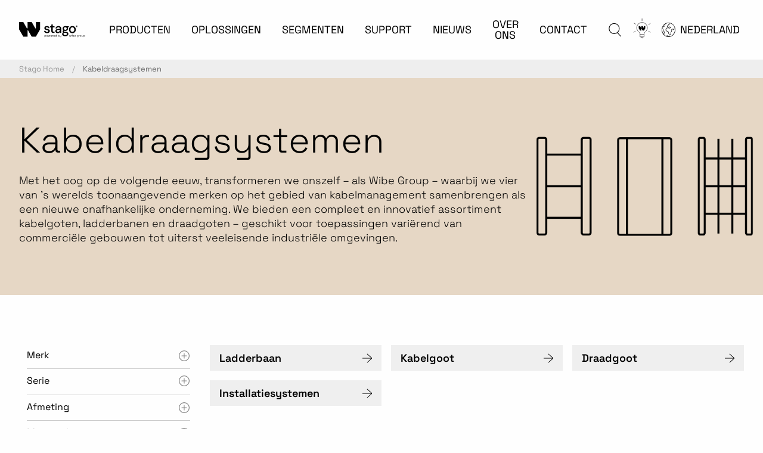

--- FILE ---
content_type: text/html; charset=utf-8
request_url: https://wibe-group.com/nl/kabeldraagsystemen
body_size: 22478
content:


<!DOCTYPE html>
<html lang="nl">
<head>
    

<meta charset="utf-8" />
<meta name="viewport" content="width=device-width, initial-scale=1.0" />
<title>Kabeldraagsystemen | Wibe group</title>
    <script type="application/ld&#x2B;json">
        {"@context":"https://schema.org","@type":"BreadcrumbList","itemListElement":[{"@type":"ListItem","position":1,"item":{"@id":"https://wibe-group.com/nl","name":"Stago Home"}},{"@type":"ListItem","position":2,"item":{"@id":"https://wibe-group.com/nl/kabeldraagsystemen","name":"Kabeldraagsystemen"}}]}
    </script>
<link rel="stylesheet" type="text/css" href="/ui/css/site.min.css?v=pY-EV0mX6_93RXL8zzv9DCqNfCt1H2_UArq5GKgZSZw" />
    <link rel="apple-touch-icon" href="/storage/BD2232B1E3AD8001EBF513CF7AEC66C672D6255641FD39FD602C21961ACCBE67/c559ea12854c43c39d42287b81fbc3bd/177-177-1-png.Png/media/b08367275daf4220a10d7345d6bc4644/Logotype_WIBE_Symbol_Black_RGB_no_white_ratio1-1.png" type="" />
    <link rel="icon" href="/storage/BD2232B1E3AD8001EBF513CF7AEC66C672D6255641FD39FD602C21961ACCBE67/c559ea12854c43c39d42287b81fbc3bd/177-177-1-png.Png/media/b08367275daf4220a10d7345d6bc4644/Logotype_WIBE_Symbol_Black_RGB_no_white_ratio1-1.png" type="image/png" />
    <link rel="icon" href="/storage/76BF45197DFC26B5726D3CEE39824B906E928C07BBF90D7DC1CB99B8AB85F711/c559ea12854c43c39d42287b81fbc3bd/96-96-1-png.Png/media/b08367275daf4220a10d7345d6bc4644/Logotype_WIBE_Symbol_Black_RGB_no_white_ratio1-1.png" type="image/png" />
    <link rel="icon" href="/storage/F5A013F83374793E011DF9F179BB75F4D2D9023A266CAB803DD851725ED8A9B2/c559ea12854c43c39d42287b81fbc3bd/32-32-1-png.Png/media/b08367275daf4220a10d7345d6bc4644/Logotype_WIBE_Symbol_Black_RGB_no_white_ratio1-1.png" type="image/png" />
    <link rel="icon" href="/storage/17FEE1BD740B620C55C5EB1A3AB0B0236B6983AE274AA78D74E02444CA9FF2E3/c559ea12854c43c39d42287b81fbc3bd/16-16-1-png.Png/media/b08367275daf4220a10d7345d6bc4644/Logotype_WIBE_Symbol_Black_RGB_no_white_ratio1-1.png" type="image/png" />
    <link rel="shortcut icon" href="/storage/6D14F5B505BF75FEBB32042E70B53263B6F2B8A73C0423C43419C1D24D64E4BD/c559ea12854c43c39d42287b81fbc3bd/16-16-1-png.Icon/media/b08367275daf4220a10d7345d6bc4644/Logotype_WIBE_Symbol_Black_RGB_no_white_ratio1-1.ico" type="" />
    <meta name="description" content="Kijkend naar de volgende eeuw, heruitvinden wij onszelf &#x2013; als Wibe Group &#x2013; door vier van &#x2019;s werelds toonaangevende merken op het gebied van kabelbeheer samen te brengen in &#xE9;&#xE9;n nieuwe, onafhankelijke onderneming, om een compleet en innovatief assortiment kabeltrappen, kabelgoten en maasbakken aan te bieden &#x2013; voor toepassingen vari&#xEB;rend van commerci&#xEB;le gebouwen tot extreem veeleisende industri&#xEB;le omgevingen." />

    <link rel="canonical" href="https://wibe-group.com/nl/kabeldraagsystemen" />

        <meta name="robots" content="index,follow" />
                <link rel="alternate" href="https://wibe-group.com/se/kabelforlaggning" hreflang="sv" />
                <link rel="alternate" href="https://wibe-group.com/cable-support-systems" hreflang="en" />
                <link rel="alternate" href="https://wibe-group.com/cable-support-systems" hreflang="x-default" />
                <link rel="alternate" href="https://wibe-group.com/fi/kaapelihyllyjarjestelmat" hreflang="fi" />
                <link rel="alternate" href="https://wibe-group.com/no/kabelforlegning" hreflang="nb" />
                <link rel="alternate" href="https://wibe-group.com/nl/kabeldraagsystemen" hreflang="nl" />
                <link rel="alternate" href="https://wibe-group.com/uk/cable-support-systems" hreflang="en-gb" />
                <link rel="alternate" href="https://wibe-group.com/dk/foringsveje" hreflang="da" />
<meta name="generator" content="Litium" />
    <meta property="og:title" content="Kabeldraagsystemen" />
    <meta property="og:type" content="website" />
        <meta property="og:image" content="https://wibe-group.com/storage/60B307B7D6969EACD8529FF5B89375A25FAF688B9BE3FF0378F364B8958F7E09/d5f402b210d54af797a8f5d4678eaa69/png/media/02c818bc026d4f38ad8ec881d9c86b72/products.png" />
            <meta property="og:image:secure_url" content="https://wibe-group.com/storage/60B307B7D6969EACD8529FF5B89375A25FAF688B9BE3FF0378F364B8958F7E09/d5f402b210d54af797a8f5d4678eaa69/png/media/02c818bc026d4f38ad8ec881d9c86b72/products.png" />
        <meta property="og:image" content="https://wibe-group.com/storage/EA2E534D0B732720089B5568F2F38910094B2843E639381E8D7A7C302B0309B8/2a92870016674330b1773842f75348b1/svg/media/a19232df1a284e4cbc611cd76d467bfa/STAGO_poweredbywibegroup_Black_RGB.svg" />
            <meta property="og:image:secure_url" content="https://wibe-group.com/storage/EA2E534D0B732720089B5568F2F38910094B2843E639381E8D7A7C302B0309B8/2a92870016674330b1773842f75348b1/svg/media/a19232df1a284e4cbc611cd76d467bfa/STAGO_poweredbywibegroup_Black_RGB.svg" />
    <meta property="og:url" content="https://wibe-group.com/nl/kabeldraagsystemen" />
    <meta property="og:description" content="Kijkend naar de volgende eeuw, heruitvinden wij onszelf &amp;#x2013; als Wibe Group &amp;#x2013; door vier van &amp;#x2019;s werelds toonaangevende merken op het gebied van kabelbeheer samen te brengen in &amp;#xE9;&amp;#xE9;n nieuwe, onafhankelijke onderneming, om een compleet en innovatief assortiment kabeltrappen, kabelgoten en maasbakken aan te bieden &amp;#x2013; voor toepassingen vari&amp;#xEB;rend van commerci&amp;#xEB;le gebouwen tot extreem veeleisende industri&amp;#xEB;le omgevingen." />
    <meta property="og:locale" content="nl_NL" />
    <meta property="og:site_name" content="| Wibe group" />

<!-- Google Tag Manager --><script type="text/javascript">
(function(w){w.dataLayer = w.dataLayer || [];

})(window);
(function(w,d,s,l,i){w[l]=w[l]||[];w[l].push({'gtm.start':new Date().getTime(),event:'gtm.js'});var f=d.getElementsByTagName(s)[0],j=d.createElement(s),dl=l!='dataLayer'?'&l='+l:'';j.async=true;j.src='//www.googletagmanager.com/gtm.js?id='+i+dl;f.parentNode.insertBefore(j,f);})(window,document,'script','dataLayer','GTM-PRLD55R');
</script><!-- End Google Tag Manager -->

    
    
<script type="text/javascript">
	window.localStorage.setItem('requestVerificationToken', 'CfDJ8F9-5U9YnOVGvOaLgaWE8XOo1DXTurYGDslZ0eHocypt9hjGrI_VmT_xgmj11gcItPMYsDRGJenwAW4D_dIgGeSNdoRYEDTS5b150GrunnZB7YKgZIGWjlHtlROGHcR17bXTBb2j33A3CxvVtIzuuWA');
	window.__litium = window.__litium || {};
	window.__litium.requestContext = {"channelSystemId":"ee538fe0-5b80-42c6-8378-c02d396ca1ba","currentPageSystemId":"8c64c64f-abf6-4a94-b277-cd0ba98c239a","productCategorySystemId":"9b146178-4b1e-44ed-8c26-67b3847b9d4d"};
	window.__litium.preloadState = window.__litium.preloadState || {};
	window.__litium.preloadState.cart = {"orderTotal":"0,00 €","quantity":"0","orderRows":[],"discount":"0,00 €","deliveryCost":"0,00 €","paymentCost":"0,00 €","grandTotal":"0,00 €","vat":"0,00 €","systemId":"00000000-0000-0000-0000-000000000000"};
	window.__litium.preloadState.navigation = {"contentLinks":[{"name":"PRODUCTEN","url":"/nl/kabeldraagsystemen","disabled":false,"isSelected":true,"links":[{"name":"Ladderbaan","url":"/nl/kabeldraagsystemen/ladderbaan","disabled":false,"isSelected":false,"links":[{"name":"Lengte Materiaal","url":"/nl/kabeldraagsystemen/ladderbaan/lengte-materiaal","disabled":false,"isSelected":false,"links":[]},{"name":"Ophanginrichtingen","url":"/nl/kabeldraagsystemen/ladderbaan/ophanginrichtingen","disabled":false,"isSelected":false,"links":[]},{"name":"Hulpstukken","url":"/nl/kabeldraagsystemen/ladderbaan/hulpstukken","disabled":false,"isSelected":false,"links":[]},{"name":"Plafond ophanging en rails","url":"/nl/kabeldraagsystemen/ladderbaan/plafond-ophanging-en-rails","disabled":false,"isSelected":false,"links":[]},{"name":"Scheidingsschotten","url":"/nl/kabeldraagsystemen/ladderbaan/scheidingsschotten","disabled":false,"isSelected":false,"links":[]},{"name":"Deksels","url":"/nl/kabeldraagsystemen/ladderbaan/deksels","disabled":false,"isSelected":false,"links":[]},{"name":"Accessories","url":"/nl/kabeldraagsystemen/ladderbaan/accessories","disabled":false,"isSelected":false,"links":[]}]},{"name":"Kabelgoot","url":"/nl/kabeldraagsystemen/kabelgoot","disabled":false,"isSelected":false,"links":[{"name":"Lengte Materiaal","url":"/nl/kabeldraagsystemen/kabelgoot/lengte-materiaal","disabled":false,"isSelected":false,"links":[]},{"name":"Ophanginrichtingen","url":"/nl/kabeldraagsystemen/kabelgoot/ophanginrichtingen","disabled":false,"isSelected":false,"links":[]},{"name":"Hulpstukken","url":"/nl/kabeldraagsystemen/kabelgoot/hulpstukken","disabled":false,"isSelected":false,"links":[]}]},{"name":"Draadgoot","url":"/nl/kabeldraagsystemen/draadgoot","disabled":false,"isSelected":false,"links":[{"name":"Lengte Materiaal","url":"/nl/kabeldraagsystemen/draadgoot/lengte-materiaal","disabled":false,"isSelected":false,"links":[]},{"name":"Ophanginrichtingen","url":"/nl/kabeldraagsystemen/draadgoot/ophanginrichtingen","disabled":false,"isSelected":false,"links":[]},{"name":"Scheidingsschotten","url":"/nl/kabeldraagsystemen/draadgoot/scheidingsschotten","disabled":false,"isSelected":false,"links":[]}]},{"name":"Installatiesystemen","url":"/nl/kabeldraagsystemen/installatiesystemen","disabled":false,"isSelected":false,"links":[{"name":"Wandgoot","url":"/nl/kabeldraagsystemen/installatiesystemen/wandgootsysteem/wandgoot","disabled":false,"isSelected":false,"links":[]},{"name":"Schakelmateriaal","url":"/nl/kabeldraagsystemen/installatiesystemen/schakelmateriaal","disabled":false,"isSelected":false,"links":[]}]}]},{"name":"OPLOSSINGEN","url":"/nl/oplossingen","disabled":false,"isSelected":false,"links":[{"name":"Oplossingen","url":"/nl/oplossingen","disabled":false,"isSelected":false,"links":[{"name":"Wibe ladderbanen","url":"/nl/oplossingen/wibe-ladderbanen","disabled":false,"isSelected":false,"links":[]},{"name":"Design kabelgoten","url":"/nl/oplossingen/design-kabelgoten","disabled":false,"isSelected":false,"links":[]},{"name":"Installatiesystemen","url":"/nl/oplossingen/installatiesystemen","disabled":false,"isSelected":false,"links":[]},{"name":"Defem draadgoten","url":"/nl/oplossingen/defem-draadgoten","disabled":false,"isSelected":false,"links":[]},{"name":"Zinc+","url":"/nl/oplossingen/zinc","disabled":false,"isSelected":false,"links":[]},{"name":"Alle RAL Kleuren","url":"/nl/oplossingen/alle-RAL-kleuren","disabled":false,"isSelected":false,"links":[]}]},{"name":"Heavy-duty oplossingen","url":"/nl/oplossingen","disabled":false,"isSelected":false,"links":[{"name":"Mita Flex","url":"/nl/oplossingen/mita-flex","disabled":false,"isSelected":false,"links":[]},{"name":"Wibe Flex","url":"/nl/oplossingen/wibe-flex","disabled":false,"isSelected":false,"links":[]}]}]},{"name":"SEGMENTEN","url":"/nl/segmenten","disabled":false,"isSelected":false,"links":[{"name":"Segmenten","url":"/nl/segmenten","disabled":false,"isSelected":false,"links":[{"name":"Food & Beverage","url":"/nl/segmenten/food-beverage","disabled":false,"isSelected":false,"links":[]},{"name":"Datacenters","url":"/nl/segmenten/datacenters","disabled":false,"isSelected":false,"links":[]},{"name":"Utiliteit","url":"/nl/segmenten/utiliteit","disabled":false,"isSelected":false,"links":[]},{"name":"Industrie","url":"/nl/segmenten/industrie","disabled":false,"isSelected":false,"links":[]}]},{"name":"Energie- en infra-oplossingen","url":"/nl/segmenten/energie-en-infra-oplossingen","disabled":false,"isSelected":false,"links":[{"name":"Olie & Gas","url":"/nl/segmenten/energie-en-infra-oplossingen/olie-gas","disabled":false,"isSelected":false,"links":[]},{"name":"Offshore wind","url":"/nl/segmenten/energie-en-infra-oplossingen/offshore-wind","disabled":false,"isSelected":false,"links":[]},{"name":"Infrastructuur","url":"/nl/segmenten/energie-en-infra-oplossingen/infrastructuur","disabled":false,"isSelected":false,"links":[]},{"name":"Power to X","url":"/nl/segmenten/energie-en-infra-oplossingen/power-to-x","disabled":false,"isSelected":false,"links":[]},{"name":"Chemie & Petrochemie","url":"/nl/segmenten/energie-en-infra-oplossingen/chemie-petrochemie","disabled":false,"isSelected":false,"links":[]}]}]},{"name":"SUPPORT","url":"/nl/support","disabled":false,"isSelected":false,"links":[{"name":"Producttools","url":"/nl/support","disabled":false,"isSelected":false,"links":[{"name":"Calculator","url":"/nl/support/calculator","disabled":false,"isSelected":false,"links":[]},{"name":"BIMobject","url":"/nl/support/bimobject","disabled":false,"isSelected":false,"links":[]},{"name":"BlueBeam Toolchest","url":"/nl/support/bluebeam-toolchest","disabled":false,"isSelected":false,"links":[]}]},{"name":"Customer Support","url":"/nl/support","disabled":false,"isSelected":false,"links":[{"name":"Contact","url":"/nl/contact","disabled":false,"isSelected":false,"links":[]}]},{"name":"Documenten","url":"/nl/support","disabled":false,"isSelected":false,"links":[{"name":"Downloads","url":"/nl/support/downloads","disabled":false,"isSelected":false,"links":[]},{"name":"Eco Performance","url":"/nl/support/eco-performance","disabled":false,"isSelected":false,"links":[]}]},{"disabled":false,"isSelected":false,"links":[]}]},{"name":"NIEUWS","url":"/nl/nieuws-en-evenementen","disabled":false,"isSelected":false,"links":[]},{"name":"OVER ONS","url":"/nl/over-ons","disabled":false,"isSelected":false,"links":[{"name":"Dit is Wibe Group","url":"/nl/over-ons","disabled":false,"isSelected":false,"links":[{"name":"Wie we zijn","url":"/nl/over-ons/wie-we-zijn","disabled":false,"isSelected":false,"links":[]},{"name":"Onze cultuur: Wibelieve in you","url":"/nl/over-ons/onze-cultuur-wibelieve-in-you","disabled":false,"isSelected":false,"links":[]},{"name":"Maatschappelijke betrokkenheid","url":"/nl/over-ons/our-community-engagement","disabled":false,"isSelected":false,"links":[]},{"name":"Duurzaamheid ","url":"/nl/over-ons/duurzaamheid","disabled":false,"isSelected":false,"links":[]}]},{"name":"Banen","url":"/nl/over-ons/werken-bij-wibe-group","disabled":false,"isSelected":false,"links":[{"name":"Werken bij Wibe Group","url":"/nl/over-ons/werken-bij-wibe-group","disabled":false,"isSelected":false,"links":[]}]}]},{"name":"CONTACT","url":"/nl/contact","disabled":false,"isSelected":false,"links":[{"name":"Contact","url":"/nl/contact","disabled":false,"isSelected":false,"links":[{"name":"Het hoofdkantoor in Zweden","url":"/nl/contact/het-hoofdkantoor-in-zweden","disabled":false,"isSelected":false,"links":[]},{"name":"Wibe Group Landen","url":"/nl/contact/wibe-group-landen","disabled":false,"isSelected":false,"links":[]}]},{"name":"Distributeurs","url":"/nl/contact/store-locator","disabled":false,"isSelected":false,"links":[{"name":"Store Locator","url":"/nl/contact/store-locator","disabled":false,"isSelected":false,"links":[]}]}]}]};
	window.__litium.preloadState.myPage = {"persons":{},"addresses":{},"orders":{"currentPage":1},"isBusinessCustomer":false,"hasApproverRole":false};

	window.__litium.constants = {
		role: {
			approver: "Ordergodkannare",
			buyer: "Orderlaggare",
		},
		countries: [{"text":"Netherlands","value":"NL","selected":false}],
		checkoutMode: {
			privateCustomers: 2,
			companyCustomers: 4,
			both: 1
		},
	};
	window.__litium.quickSearchUrl = "/nl/zoekresultaten";
	window.__litium.translation = {"checkout.customerinfo.lastname":"Achternaam","filter.showmore":"Toon meer","facet.header.sortCriteria":"Sorteercriteria","checkout.campaigncode":"Campagne code","checkout.customerinfo.cellphone":"Telefoon","tableofcontents.header":"Inhoudsopgave","checkout.terms.acceptTermsOfCondition":"Ik heb gelezen en accepteer","general.cancel":"Annuleren","stickyfilter.header":"Uw nieuwste toepasselijke filters gebruiken?","checkout.customerinfo.signupandlogin":"Aanmelden en inloggen","checkout.terms.acceptterms":"Ik heb gelezen en accepteer","filter.showless":"Toon minder","checkout.order.grandTotal":"Totaal incl. btw","imagegalleryblock.showallimages":"Toon alles","validation.personalnumber":"Burgerservicenummer","checkout.customerinfo.companyname":"Bedrijfsnaam","mypage.person.add":"Toevoegen","eventList.all.text":"Alles","checkout.cart.total":"Totaal","checkout.usecampaigncode":"Gebruiken","stickyfilter.withoutfilter":"Annuleren","checkout.cart.empty":"Je winkelwagen is leeg","checkout.customerinfo.country.placeholder":"Selecteer een land","mypage.address.city":"Stad","mypage.address.phonenumber":"Telefoon","mypage.address.subtitle":"Adressen","checkout.cart.compaignprice":"Campagne prijs","filter.showmoreproducts.last":" producten","facet.header.categories":"Categorieën","checkout.customerinfo.companyaddress.placeholder":"Selecteer een adres","search.yourfilter":"Jouw filters","checkout.customerinfo.country":"Land","checkout.customerinfo.email":"E-mail","mypage.address.edittitle":"Bewerken","general.search":"Zoeken","checkout.order.discount":"Korting","tooltip.reordered":"De producten zijn toegevoegd aan de winkelwagen.","mypage.person.email":"E-mail","validation.emailinused":"E-mailadres is al in gebruik, probeer een ander e-mailadres.","validation.email":"E-mailadres is niet geldig","validation.phone":"Telefoon","checkout.customerinfo.address":"Adres","mypage.login.title":"Inloggegevens","checkout.customerinfo.showAlternativeAddress":"Alternatief afleveradres","checkout.order.paymentcost":"Tarief","mypage.person.addtitle":"Toevoegen","checkout.order.title":"Jouw bestelling","general.save":"Opslaan","checkout.customerinfo.reference":"Referentie","mypage.info.title":"Mijn gegevens","validation.invalid.number":"Ongeldig aantal","mypage.address.add":"Toevoegen","allfilters.button":"Filters","mypage.address.title":"Adressen","mypage.person.title":"Personen","minicart.total":"Totaal","validation.unique":"De waarde is niet uniek","checkout.placeorder":"Bevestigen","checkout.payment.title":"Betaalmethode","minicart.numberofproduct":"producten","checkout.customerinfo.phonenumber":"Telefoonnummer","mypage.address.address":"Adres","mypage.person.firstname":"Voornaam","minicart.checkout":"Kassa","eventList.showMore.text":"Toon meer","validation.checkrequired":"Accepteer de algemene voorwaarden.","checkout.cart.header.quantity":"Aantal","checkout.login.to.placeorder":"Log in om een bestelling te plaatsen","show.guide":"","checkout.customerinfo.clicktologin":"Klik om in te loggen.","checkout.customerinfo.firstname":"Voornaam","checkout.customerinfo.personalnumbersecondpart":"","checkout.cart.title":"Winkelwagen","mypage.person.role.buyer":"Order geplaatst","product.download":"Productinformatieblad","general.remove":"Verwijderen","tooltip.approvedorder":"Bestelling goedkeuren","checkout.title":"Kassa","megamenu.helpdesk.text":"Contact & Ondersteuning","mypage.person.lastname":"Achternaam","checkout.customerinfo.businesscustomer":"Zakelijke klant?","checkout.customerinfo.title":"Klantgegevens","validation.required":"Verplicht","checkout.delivery.title":"Bezorgmethode","mypage.person.role.approver":"Order bevestigd","megamenu.countryselector.text":"Locatie selector","checkout.cart.header.price":"Prijs","checkout.order.total":"Totaal","checkout.customerinfo.privatecustomer":"Particuliere klant?","mypage.person.subtitle":"Personen in het bedrijf","checkout.terms.link":"voorwaarden","validation.invalidusername":"Gebruikersnaam is niet geldig","stickyfilter.withfilter":"Pas filters toe","checkout.customerinfo.personalnumber":"Burgerservicenummer","checkout.customerinfo.zipcode":"Postcode","mypage.address.addtitle":"Toevoegen","checkout.customerinfo.personalnumberfirstpart":"Burgerservicenummer","checkout.customerinfo.careof":"t.a.v.","filterpills.clear":"Clear","checkout.customerinfo.city":"Stad","mypage.person.phone":"Telefoon","checkout.order.productstotal":"Producten","mypage.person.edittitle":"Bewerken","checkout.order.vat":"Btw","checkout.cart.header.total":"Totaal","checkout.customerinfo.existingcustomer":"Al klant?","checkout.order.message":"Bericht aan de klantenservice","tooltip.addedtocart":"Het product is toegevoegd aan de winkelwagen","mypage.person.name":"Naam","eventList.readmore":"Lees meer","search.filterby":"Filteren op","mypage.address.country":"Land","general.select":"Selecteer","checkout.order.deliverycost":"Bezorgkosten","mypage.address.postnumber":"Postcode","general.ok":"Oké","filter.showmoreproducts.first":" ","mypage.order.title":"Bestellingen","mypage.person.role":"Functie","facet.header.filter":"Filter"};
</script>
</head>
<body>
    <!-- Google Tag Manager (noscript) --><noscript><iframe src='//www.googletagmanager.com/ns.html?id=GTM-PRLD55R' height='0' width='0' style='display:none;visibility:hidden'></iframe></noscript><!-- End Google Tag Manager (noscript) -->

        


<header id="header" role="banner" class="header">
    <nav 
        id="navbar-desktop" 
        data-helpdeskurl="/nl/contact" 
        data-addressinformation="&lt;h4&gt;Wibe Group&lt;/h4&gt;&#xA;" 
        data-channels="[{&quot;name&quot;:&quot;Sweden&quot;,&quot;url&quot;:&quot;https://wibe-group.com/se/kabelforlaggning&quot;,&quot;isSelected&quot;:false},{&quot;name&quot;:&quot;Global&quot;,&quot;url&quot;:&quot;https://wibe-group.com/cable-support-systems&quot;,&quot;isSelected&quot;:false},{&quot;name&quot;:&quot;Finland&quot;,&quot;url&quot;:&quot;https://wibe-group.com/fi/kaapelihyllyjarjestelmat&quot;,&quot;isSelected&quot;:false},{&quot;name&quot;:&quot;Norway&quot;,&quot;url&quot;:&quot;https://wibe-group.com/no/kabelforlegning&quot;,&quot;isSelected&quot;:false},{&quot;name&quot;:&quot;Nederland&quot;,&quot;url&quot;:&quot;https://wibe-group.com/nl/kabeldraagsystemen&quot;,&quot;isSelected&quot;:true},{&quot;name&quot;:&quot;United Kingdom&quot;,&quot;url&quot;:&quot;https://wibe-group.com/uk/cable-support-systems&quot;,&quot;isSelected&quot;:false},{&quot;name&quot;:&quot;Denmark&quot;,&quot;url&quot;:&quot;https://wibe-group.com/dk/foringsveje&quot;,&quot;isSelected&quot;:false}]" 
        data-configuratorLink="{&quot;Text&quot;:&quot;De Stago calculator&quot;,&quot;Url&quot;:&quot;https://configurator.wibe-group.com/&quot;,&quot;EntityType&quot;:null,&quot;EntitySystemId&quot;:null,&quot;ChannelSystemId&quot;:null}" 
        data-configuratorOpenMode="&quot;NewTab&quot;" 
        data-logo="/storage/EA2E534D0B732720089B5568F2F38910094B2843E639381E8D7A7C302B0309B8/2a92870016674330b1773842f75348b1/svg/media/a19232df1a284e4cbc611cd76d467bfa/STAGO_poweredbywibegroup_Black_RGB.svg" 
        data-startpageurl="/nl">
    </nav>

</header>
        
    <nav class="breadcrumbs-container--hide-on-mobile">
        <div class="row">
            <ul class="breadcrumbs">
                    <li class="breadcrumbs__item ">
                        <a class="breadcrumbs__link" href="/nl">Stago Home</a>
                    </li>
                    <li class="breadcrumbs__item ">
                        <a class="breadcrumbs__link" href="/nl/kabeldraagsystemen">Kabeldraagsystemen</a>
                    </li>
            </ul>
        </div>
    </nav>

    <main class="main-content">
        
<div class="category-page-wrapper">
    

<div class="category-banner" style="background-color: #e6d7c5;">    <div class="woo-container">
        <div class="content-wrapper">
            <h1>Kabeldraagsystemen</h1>
            <div class="description"><p>Met het oog op de volgende eeuw, transformeren we onszelf &ndash; als Wibe Group &ndash; waarbij we vier van &#39;s werelds toonaangevende merken op het gebied van kabelmanagement samenbrengen als een nieuwe onafhankelijke onderneming. We bieden een compleet en innovatief assortiment kabelgoten, ladderbanen en draadgoten &ndash; geschikt voor toepassingen vari&euml;rend van commerci&euml;le gebouwen tot uiterst veeleisende industri&euml;le omgevingen.</p>
</div>

                <div class="btn-wrapper">
                </div>
        </div>

            <div class="image-wrapper">
                <img src="/storage/60B307B7D6969EACD8529FF5B89375A25FAF688B9BE3FF0378F364B8958F7E09/d5f402b210d54af797a8f5d4678eaa69/png/media/02c818bc026d4f38ad8ec881d9c86b72/products.png" />
            </div>
    </div>
</div>

<div class="row full-w">

    <div class="off-canvas position-left c-filter__off-canvas" id="sideBarNavigation" data-off-canvas data-transition="overlap" aria-hidden="true">
        <div class="c-filter__off-canvas__head">
            <h1>Sluit</h1>
            <button type="button" data-close>
                <svg xmlns="http://www.w3.org/2000/svg" width="16" height="16" fill="currentColor" class="bi bi-x-lg" viewBox="0 0 16 16">
                    <path d="M2.146 2.854a.5.5 0 1 1 .708-.708L8 7.293l5.146-5.147a.5.5 0 0 1 .708.708L8.707 8l5.147 5.146a.5.5 0 0 1-.708.708L8 8.707l-5.146 5.147a.5.5 0 0 1-.708-.708L7.293 8 2.146 2.854Z" />
                </svg>
            </button>
        </div>
        <div class="c-filter__off-canvas__body" id="facetedSearchMobile"></div>
        <div id="facetedSearchCompact" class="compact-filter"></div>
    </div>

    <aside class="columns large-3 show-for-large">
        <div class="c-filter__off-canvas">
            <div class="c-filter__off-canvas__body" id="facetedSearch"></div>
        </div>
    </aside>

    <div id="search-result" class="medium-12 large-9 columns">

        <div id="stickyFilter" class="c-usedfilter"></div>
            

    <div class="c-navblock">
            <div class="c-navblock__item">

                <div class="c-navblock__item__content">

                    <h2>
                        <a href="/nl/kabeldraagsystemen/ladderbaan">
                            <span>Ladderbaan</span>
                            <svg xmlns="http://www.w3.org/2000/svg" width="16" height="16" viewBox="0 0 19.067 18.004">
                                <path id="arrow" d="M9.039.781l8.542,7.681H0v1.08H17.581L9.039,17.223,9.83,18l8.737-7.857A1.564,1.564,0,0,0,19.067,9a1.586,1.586,0,0,0-.509-1.156L9.83,0,9.039.781Z"></path>
                            </svg>
                        </a>
                    </h2>
                </div>
            </div>
            <div class="c-navblock__item">

                <div class="c-navblock__item__content">

                    <h2>
                        <a href="/nl/kabeldraagsystemen/kabelgoot">
                            <span>Kabelgoot</span>
                            <svg xmlns="http://www.w3.org/2000/svg" width="16" height="16" viewBox="0 0 19.067 18.004">
                                <path id="arrow" d="M9.039.781l8.542,7.681H0v1.08H17.581L9.039,17.223,9.83,18l8.737-7.857A1.564,1.564,0,0,0,19.067,9a1.586,1.586,0,0,0-.509-1.156L9.83,0,9.039.781Z"></path>
                            </svg>
                        </a>
                    </h2>
                </div>
            </div>
            <div class="c-navblock__item">

                <div class="c-navblock__item__content">

                    <h2>
                        <a href="/nl/kabeldraagsystemen/draadgoot">
                            <span>Draadgoot</span>
                            <svg xmlns="http://www.w3.org/2000/svg" width="16" height="16" viewBox="0 0 19.067 18.004">
                                <path id="arrow" d="M9.039.781l8.542,7.681H0v1.08H17.581L9.039,17.223,9.83,18l8.737-7.857A1.564,1.564,0,0,0,19.067,9a1.586,1.586,0,0,0-.509-1.156L9.83,0,9.039.781Z"></path>
                            </svg>
                        </a>
                    </h2>
                </div>
            </div>
            <div class="c-navblock__item">

                <div class="c-navblock__item__content">

                    <h2>
                        <a href="/nl/kabeldraagsystemen/installatiesystemen">
                            <span>Installatiesystemen</span>
                            <svg xmlns="http://www.w3.org/2000/svg" width="16" height="16" viewBox="0 0 19.067 18.004">
                                <path id="arrow" d="M9.039.781l8.542,7.681H0v1.08H17.581L9.039,17.223,9.83,18l8.737-7.857A1.564,1.564,0,0,0,19.067,9a1.586,1.586,0,0,0-.509-1.156L9.83,0,9.039.781Z"></path>
                            </svg>
                        </a>
                    </h2>
                </div>
            </div>
    </div>

        <div class="flex-container product-view-header c-filter__settings">
            <div class="c-filter__selection" id="facetedSearchTopBar"></div>
        </div>

        <div id="filterPillsContainer" class="c-filter__selected c-filter__selected--outline"></div>

        <div class="c-filter__summary">
            <div class="c-filter__summary__count">
                Product 1 - 21 van 3911 producten
            </div>
            
    <select class="form__input" onchange="location = this.value;">
            <option value="/nl/kabeldraagsystemen?sort_by=sort_index">Aanbevolen</option>
            <option value="/nl/kabeldraagsystemen?sort_by=id">Sorteer op artikelnummer oplopend</option>
            <option value="/nl/kabeldraagsystemen?sort_by=id&amp;sort_direction=Descending">Sorteer op artikelnummer aflopend</option>
            <option value="/nl/kabeldraagsystemen?sort_by=local_code">Sorteer op lokale code toenemend</option>
            <option value="/nl/kabeldraagsystemen?sort_by=local_code&amp;sort_direction=Descending">Sorteer op lokale code afnemend</option>
            <option value="/nl/kabeldraagsystemen?sort_by=short_description">Sorteren op korte beschrijving</option>
            <option value="/nl/kabeldraagsystemen?sort_by=name">Naam A-Z</option>
            <option value="/nl/kabeldraagsystemen?sort_by=name&amp;sort_direction=Descending">Naam Z-A</option>
    </select>

        </div>

        <div data-productlist>
                <div class="product-list product-list--category">
                    <ul class="row product-list">
                            <li class="product-list__item columns small-6 medium-4 large-4">
                                
<div class="product__wrapper">



    <figure class="product__figure">
            <a href="/nl/kabeldraagsystemen/installatiesystemen/schakelmateriaal/data-aansluitingen/stago-actassi-exc-rj45-ral9003" class="product__image-link">
                <img class="product__image" src="/storage/CD7718349AFCCCC30D6A80D00C4628CA1B3DFB147F2A218DDBBD1372635B0DB0/f77cf96f87724501be9161152be19204/500-333-0-png.Png/media/14b0999311694cfeb794a4910d9b5643/STA501055.png" />
            </a>
    </figure>
 
    <article class="product__info">
        <meta />
        <a href="/nl/kabeldraagsystemen/installatiesystemen/schakelmateriaal/data-aansluitingen/stago-actassi-exc-rj45-ral9003" title="STAGO DATA DUBBEL EXCL ACTASSI RAL9003">
            <h3 class="product__name">STAGO DATA DUBBEL EXCL ACTASSI RAL9003</h3>
        </a>
        <div class="product__data">
                <span>Artikelnummer: </span> <span>STA501055</span>
                <br />
                <span>GTIN:</span> <span>7321679003233</span>
        </div>
    </article>
</div>

                            </li>
                            <li class="product-list__item columns small-6 medium-4 large-4">
                                
<div class="product__wrapper">



    <figure class="product__figure">
            <a href="/nl/kabeldraagsystemen/installatiesystemen/schakelmateriaal/data-aansluitingen/stago-rj45-actassi-ral9010" class="product__image-link">
                <img class="product__image" src="/storage/81DE9DD8274638D818369C86E05B055DC8B59F6BBADE38ECC824CF6F675EB6C2/f0c2fe3ab12e443392ffcb04a5f39a2f/500-333-0-png.Png/media/1c00c5e4d74a4ab28015fb1005a7eff1/STA501068.png" />
            </a>
    </figure>
 
    <article class="product__info">
        <meta />
        <a href="/nl/kabeldraagsystemen/installatiesystemen/schakelmateriaal/data-aansluitingen/stago-rj45-actassi-ral9010" title="STAGO DATA DUBBEL EXCL ACTASSI RAL9010">
            <h3 class="product__name">STAGO DATA DUBBEL EXCL ACTASSI RAL9010</h3>
        </a>
        <div class="product__data">
                <span>Artikelnummer: </span> <span>STA501068</span>
                <br />
                <span>GTIN:</span> <span>7321679003844</span>
        </div>
    </article>
</div>

                            </li>
                            <li class="product-list__item columns small-6 medium-4 large-4">
                                
<div class="product__wrapper">



    <figure class="product__figure">
            <a href="/nl/kabeldraagsystemen/installatiesystemen/schakelmateriaal/data-aansluitingen/stago-actassi-exc-rj45-ral9017" class="product__image-link">
                <img class="product__image" src="/storage/69B5C2E741F537D04DAC8BE3D986C8C917EAF2225FB4DC9086FF91B88B710920/fd49ddc46bae46118db0fecbee051af3/500-333-0-png.Png/media/ac69a806c99a440089fcd4a73580ae06/STA501056.png" />
            </a>
    </figure>
 
    <article class="product__info">
        <meta />
        <a href="/nl/kabeldraagsystemen/installatiesystemen/schakelmateriaal/data-aansluitingen/stago-actassi-exc-rj45-ral9017" title="STAGO DATA DUBBEL EXCL ACTASSI RAL9017">
            <h3 class="product__name">STAGO DATA DUBBEL EXCL ACTASSI RAL9017</h3>
        </a>
        <div class="product__data">
                <span>Artikelnummer: </span> <span>STA501056</span>
                <br />
                <span>GTIN:</span> <span>7321679003240</span>
        </div>
    </article>
</div>

                            </li>
                            <li class="product-list__item columns small-6 medium-4 large-4">
                                
<div class="product__wrapper">



    <figure class="product__figure">
            <a href="/nl/kabeldraagsystemen/installatiesystemen/schakelmateriaal/data-aansluitingen/stago-dubbel-excl-rj45-ral9003" class="product__image-link">
                <img class="product__image" src="/storage/3C35B981539B0797270DD344FF471CC7B52096EC3BAAE21B205BBA83F151BD95/ff8d7b693a714fb5be5a8047f006b529/500-333-0-png.Png/media/4b9aec6cc4c94169bbd2effb14afeb9c/STA501045.png" />
            </a>
    </figure>
 
    <article class="product__info">
        <meta />
        <a href="/nl/kabeldraagsystemen/installatiesystemen/schakelmateriaal/data-aansluitingen/stago-dubbel-excl-rj45-ral9003" title="STAGO DATA DUBBEL EXCL KEYSTONES RAL9003">
            <h3 class="product__name">STAGO DATA DUBBEL EXCL KEYSTONES RAL9003</h3>
        </a>
        <div class="product__data">
                <span>Artikelnummer: </span> <span>STA501045</span>
                <br />
                <span>GTIN:</span> <span>7321679003196</span>
        </div>
    </article>
</div>

                            </li>
                            <li class="product-list__item columns small-6 medium-4 large-4">
                                
<div class="product__wrapper">



    <figure class="product__figure">
            <a href="/nl/kabeldraagsystemen/installatiesystemen/schakelmateriaal/data-aansluitingen/stago-rj45-keystone-ral9010" class="product__image-link">
                <img class="product__image" src="/storage/DC3AA498936F21CA9BFE797E1A88B78800741B0ECE3CACE7AE29CDA8B1D2D665/bc28b223bfae4466b1d26a3181c49a0c/500-333-0-png.Png/media/2929a466256443d19b7f4ddd3ec90b2a/STA501066.png" />
            </a>
    </figure>
 
    <article class="product__info">
        <meta />
        <a href="/nl/kabeldraagsystemen/installatiesystemen/schakelmateriaal/data-aansluitingen/stago-rj45-keystone-ral9010" title="STAGO DATA DUBBEL EXCL KEYSTONES RAL9010">
            <h3 class="product__name">STAGO DATA DUBBEL EXCL KEYSTONES RAL9010</h3>
        </a>
        <div class="product__data">
                <span>Artikelnummer: </span> <span>STA501066</span>
                <br />
                <span>GTIN:</span> <span>7321679003820</span>
        </div>
    </article>
</div>

                            </li>
                            <li class="product-list__item columns small-6 medium-4 large-4">
                                
<div class="product__wrapper">



    <figure class="product__figure">
            <a href="/nl/kabeldraagsystemen/installatiesystemen/schakelmateriaal/data-aansluitingen/stago-dubbel-excl-rj45-ral9017" class="product__image-link">
                <img class="product__image" src="/storage/04A29CB842FEB5769A39D1ADED5B19BCC171C21667AF3825F43F71E192FE6AA9/222f52e869904ce2829111fc9e21f67f/500-333-0-png.Png/media/d8b46c681b24483fa40f6a537c0981c2/STA501046.png" />
            </a>
    </figure>
 
    <article class="product__info">
        <meta />
        <a href="/nl/kabeldraagsystemen/installatiesystemen/schakelmateriaal/data-aansluitingen/stago-dubbel-excl-rj45-ral9017" title="STAGO DATA DUBBEL EXCL KEYSTONES RAL9017">
            <h3 class="product__name">STAGO DATA DUBBEL EXCL KEYSTONES RAL9017</h3>
        </a>
        <div class="product__data">
                <span>Artikelnummer: </span> <span>STA501046</span>
                <br />
                <span>GTIN:</span> <span>7321679003202</span>
        </div>
    </article>
</div>

                            </li>
                            <li class="product-list__item columns small-6 medium-4 large-4">
                                
<div class="product__wrapper">



    <figure class="product__figure">
            <a href="/nl/kabeldraagsystemen/installatiesystemen/schakelmateriaal/data-aansluitingen/stago-rj45-cat6-set-ral9003" class="product__image-link">
                <img class="product__image" src="/storage/F7B19741E3D3649F4078BFEDB6225101E319C28D3D237A2842110D09C40339CF/d476e5d514d240678a59f88b6073e5d5/500-333-0-png.Png/media/44d21c6ccb714232b9fdf1faaf94873b/STA501050.png" />
            </a>
    </figure>
 
    <article class="product__info">
        <meta />
        <a href="/nl/kabeldraagsystemen/installatiesystemen/schakelmateriaal/data-aansluitingen/stago-rj45-cat6-set-ral9003" title="STAGO DATA DUBBEL INCL KEYSTONES RAL9003">
            <h3 class="product__name">STAGO DATA DUBBEL INCL KEYSTONES RAL9003</h3>
        </a>
        <div class="product__data">
                <span>Artikelnummer: </span> <span>STA501050</span>
                <br />
                <span>GTIN:</span> <span>7321679003219</span>
        </div>
    </article>
</div>

                            </li>
                            <li class="product-list__item columns small-6 medium-4 large-4">
                                
<div class="product__wrapper">



    <figure class="product__figure">
            <a href="/nl/kabeldraagsystemen/installatiesystemen/schakelmateriaal/data-aansluitingen/stago-rj45-cat6-set-ral9010" class="product__image-link">
                <img class="product__image" src="/storage/A5FD9A8F37E667005A1BC19652280EA8F87DAF3316221987265B0173A8F2E574/3da1f54aaf5340df9dd7bceb0ea343de/500-333-0-png.Png/media/106f15f31cf4413c900a77b59a941cde/STA501067.png" />
            </a>
    </figure>
 
    <article class="product__info">
        <meta />
        <a href="/nl/kabeldraagsystemen/installatiesystemen/schakelmateriaal/data-aansluitingen/stago-rj45-cat6-set-ral9010" title="STAGO DATA DUBBEL INCL KEYSTONES RAL9010">
            <h3 class="product__name">STAGO DATA DUBBEL INCL KEYSTONES RAL9010</h3>
        </a>
        <div class="product__data">
                <span>Artikelnummer: </span> <span>STA501067</span>
                <br />
                <span>GTIN:</span> <span>7321679003837</span>
        </div>
    </article>
</div>

                            </li>
                            <li class="product-list__item columns small-6 medium-4 large-4">
                                
<div class="product__wrapper">



    <figure class="product__figure">
            <a href="/nl/kabeldraagsystemen/installatiesystemen/schakelmateriaal/data-aansluitingen/stago-rj45-cat6-set-ral9017" class="product__image-link">
                <img class="product__image" src="/storage/32210DBE74F83EDC1354BF0290704A98D5B565AB68E5E6B9E59655C45FDA8CD9/680f0d40a61f44b59503a3da35ef8359/500-333-0-png.Png/media/a02c3639fbc3424490df8aedef24eba7/STA501051.png" />
            </a>
    </figure>
 
    <article class="product__info">
        <meta />
        <a href="/nl/kabeldraagsystemen/installatiesystemen/schakelmateriaal/data-aansluitingen/stago-rj45-cat6-set-ral9017" title="STAGO DATA DUBBEL INCL KEYSTONES RAL9017">
            <h3 class="product__name">STAGO DATA DUBBEL INCL KEYSTONES RAL9017</h3>
        </a>
        <div class="product__data">
                <span>Artikelnummer: </span> <span>STA501051</span>
                <br />
                <span>GTIN:</span> <span>7321679003226</span>
        </div>
    </article>
</div>

                            </li>
                            <li class="product-list__item columns small-6 medium-4 large-4">
                                
<div class="product__wrapper">



    <figure class="product__figure">
            <a href="/nl/kabeldraagsystemen/installatiesystemen/schakelmateriaal/stago-inbouwdoos-dubbel" class="product__image-link">
                <img class="product__image" src="/storage/4C4EE5C4BF555A477B0131BFCD0C7066D30B2DCD64F74BE4A5B5D1EF28DEAE92/03ada93414554d88b995a033365109c0/500-333-0-png.Png/media/15b1be6be5914419846c05b007293ade/STA501029.png" />
            </a>
    </figure>
 
    <article class="product__info">
        <meta />
        <a href="/nl/kabeldraagsystemen/installatiesystemen/schakelmateriaal/stago-inbouwdoos-dubbel" title="STAGO INBOUWDOOS DUBBEL">
            <h3 class="product__name">STAGO INBOUWDOOS DUBBEL</h3>
        </a>
        <div class="product__data">
                <span>Artikelnummer: </span> <span>STA501029</span>
                <br />
                <span>GTIN:</span> <span>7321679003141</span>
        </div>
    </article>
</div>

                            </li>
                            <li class="product-list__item columns small-6 medium-4 large-4">
                                
<div class="product__wrapper">



    <figure class="product__figure">
            <a href="/nl/kabeldraagsystemen/installatiesystemen/schakelmateriaal/stago-inbouwdoos-enkel" class="product__image-link">
                <img class="product__image" src="/storage/701FE85142274B3467B61A87673FD049A492AE96859A86E8475600EAC0C2330F/de830624096a4792bdddc1c3c7fc6a91/500-333-0-png.Png/media/9a69212a8bcb48bb86364e665d65924c/STA501028.png" />
            </a>
    </figure>
 
    <article class="product__info">
        <meta />
        <a href="/nl/kabeldraagsystemen/installatiesystemen/schakelmateriaal/stago-inbouwdoos-enkel" title="STAGO INBOUWDOOS ENKEL">
            <h3 class="product__name">STAGO INBOUWDOOS ENKEL</h3>
        </a>
        <div class="product__data">
                <span>Artikelnummer: </span> <span>STA501028</span>
                <br />
                <span>GTIN:</span> <span>7321679003134</span>
        </div>
    </article>
</div>

                            </li>
                            <li class="product-list__item columns small-6 medium-4 large-4">
                                
<div class="product__wrapper">



    <figure class="product__figure">
            <a href="/nl/kabeldraagsystemen/installatiesystemen/schakelmateriaal/wandcontactdozen/stago-wcd-2-v-m-sb-ral9003" class="product__image-link">
                <img class="product__image" src="/storage/7776281F35AC0FFF8282B61A66B46C821A0D76D9916DF1DA7CDD387A40FAFCEB/d50b5f5d766e4236b720e8a08eafa9cb/500-333-0-png.Png/media/fc73c7a5b55c4a73aa94e0dacc155a07/STA501005.png" />
            </a>
    </figure>
 
    <article class="product__info">
        <meta />
        <a href="/nl/kabeldraagsystemen/installatiesystemen/schakelmateriaal/wandcontactdozen/stago-wcd-2-v-m-sb-ral9003" title="STAGO WCD 2-V BM SB RAL9003">
            <h3 class="product__name">STAGO WCD 2-V BM SB RAL9003</h3>
        </a>
        <div class="product__data">
                <span>Artikelnummer: </span> <span>STA501005</span>
                <br />
                <span>GTIN:</span> <span>7321679003059</span>
        </div>
    </article>
</div>

                            </li>
                            <li class="product-list__item columns small-6 medium-4 large-4">
                                
<div class="product__wrapper">



    <figure class="product__figure">
            <a href="/nl/kabeldraagsystemen/installatiesystemen/schakelmateriaal/wandcontactdozen/stago-wcd-2-v-m-sb-ral9010" class="product__image-link">
                <img class="product__image" src="/storage/66D0828925D67816ACD1380D7098D6B639FFBADA447DB62BEC768F812C641544/33271891974e411b851e632a0607ed15/500-333-0-png.Png/media/0dd3c72f168d45b2a3bd2e3f05bb1b87/STA501062.png" />
            </a>
    </figure>
 
    <article class="product__info">
        <meta />
        <a href="/nl/kabeldraagsystemen/installatiesystemen/schakelmateriaal/wandcontactdozen/stago-wcd-2-v-m-sb-ral9010" title="STAGO WCD 2-V BM SB RAL9010">
            <h3 class="product__name">STAGO WCD 2-V BM SB RAL9010</h3>
        </a>
        <div class="product__data">
                <span>Artikelnummer: </span> <span>STA501062</span>
                <br />
                <span>GTIN:</span> <span>7321679003806</span>
        </div>
    </article>
</div>

                            </li>
                            <li class="product-list__item columns small-6 medium-4 large-4">
                                
<div class="product__wrapper">



    <figure class="product__figure">
            <a href="/nl/kabeldraagsystemen/installatiesystemen/schakelmateriaal/wandcontactdozen/stago-wcd-2-v-m-sb-ral9017" class="product__image-link">
                <img class="product__image" src="/storage/216C2B033281D3D8E42EC3FE5718F10B2A611DB7DBE297CCA81773F984F09088/607a83719b09432faa2a6841684ba231/500-333-0-png.Png/media/1fd29478b80a4cb0b0421df87cbc0ede/STA501007.png" />
            </a>
    </figure>
 
    <article class="product__info">
        <meta />
        <a href="/nl/kabeldraagsystemen/installatiesystemen/schakelmateriaal/wandcontactdozen/stago-wcd-2-v-m-sb-ral9017" title="STAGO WCD 2-V BM SB RAL9017">
            <h3 class="product__name">STAGO WCD 2-V BM SB RAL9017</h3>
        </a>
        <div class="product__data">
                <span>Artikelnummer: </span> <span>STA501007</span>
                <br />
                <span>GTIN:</span> <span>7321679003066</span>
        </div>
    </article>
</div>

                            </li>
                            <li class="product-list__item columns small-6 medium-4 large-4">
                                
<div class="product__wrapper">



    <figure class="product__figure">
            <a href="/nl/kabeldraagsystemen/installatiesystemen/schakelmateriaal/wandcontactdozen/stago-wcd-2-v-m-sm-ral9003" class="product__image-link">
                <img class="product__image" src="/storage/5A9AB631FDEACF31A37C61988D1E0A313B814293740DAB29A0E23BEC7D7D378B/8bd10c76b25d4b6cbde7ba9e5b6b6f04/500-333-0-png.Png/media/ec43b19859b2407b97a39a0de1245ff3/STA501000.png" />
            </a>
    </figure>
 
    <article class="product__info">
        <meta />
        <a href="/nl/kabeldraagsystemen/installatiesystemen/schakelmateriaal/wandcontactdozen/stago-wcd-2-v-m-sm-ral9003" title="STAGO WCD 2-V BM SM TV RAL9003">
            <h3 class="product__name">STAGO WCD 2-V BM SM TV RAL9003</h3>
        </a>
        <div class="product__data">
                <span>Artikelnummer: </span> <span>STA501000</span>
                <br />
                <span>GTIN:</span> <span>7321679003028</span>
        </div>
    </article>
</div>

                            </li>
                            <li class="product-list__item columns small-6 medium-4 large-4">
                                
<div class="product__wrapper">



    <figure class="product__figure">
            <a href="/nl/kabeldraagsystemen/installatiesystemen/schakelmateriaal/wandcontactdozen/stago-wcd-2-v-m-sm-tl-ral9010" class="product__image-link">
                <img class="product__image" src="/storage/4F20B530AD8913E0D0EAA6ACBDA0BB72489AE42CF8A726624AD83F4EE5C62219/28ef3a1a24224d13ba5278318ad1798f/500-333-0-png.Png/media/565766bb4e4b428fa2112a43612bdddc/STA501060.png" />
            </a>
    </figure>
 
    <article class="product__info">
        <meta />
        <a href="/nl/kabeldraagsystemen/installatiesystemen/schakelmateriaal/wandcontactdozen/stago-wcd-2-v-m-sm-tl-ral9010" title="STAGO WCD 2-V BM SM TV RAL9010">
            <h3 class="product__name">STAGO WCD 2-V BM SM TV RAL9010</h3>
        </a>
        <div class="product__data">
                <span>Artikelnummer: </span> <span>STA501060</span>
                <br />
                <span>GTIN:</span> <span>7321679003257</span>
        </div>
    </article>
</div>

                            </li>
                            <li class="product-list__item columns small-6 medium-4 large-4">
                                
<div class="product__wrapper">



    <figure class="product__figure">
            <a href="/nl/kabeldraagsystemen/installatiesystemen/schakelmateriaal/wandcontactdozen/stago-wcd-2-v-m-sm-ral9017" class="product__image-link">
                <img class="product__image" src="/storage/A2AE0A2F8E3B03255CF9A096BEEB0929C4CDBE8FDE55D115F1EBCEF565149BFE/21f8119200324d9392930126cff66a06/500-333-0-png.Png/media/2c067e2cf615431796124045a18eeeae/STA501002.png" />
            </a>
    </figure>
 
    <article class="product__info">
        <meta />
        <a href="/nl/kabeldraagsystemen/installatiesystemen/schakelmateriaal/wandcontactdozen/stago-wcd-2-v-m-sm-ral9017" title="STAGO WCD 2-V BM SM TV RAL9017">
            <h3 class="product__name">STAGO WCD 2-V BM SM TV RAL9017</h3>
        </a>
        <div class="product__data">
                <span>Artikelnummer: </span> <span>STA501002</span>
                <br />
                <span>GTIN:</span> <span>7321679003035</span>
        </div>
    </article>
</div>

                            </li>
                            <li class="product-list__item columns small-6 medium-4 large-4">
                                
<div class="product__wrapper">



    <figure class="product__figure">
            <a href="/nl/kabeldraagsystemen/installatiesystemen/schakelmateriaal/wandcontactdozen/stago-wcd-2-v-m-sm-z-afdekplaat" class="product__image-link">
                <img class="product__image" src="/storage/0679D0A33B062078638869580280EB5369FCA972BFCC737BC0350F91E4A04F50/08af436bf35a4074b24b7990ce482c3a/500-333-0-png.Png/media/af418c4e1c6141f69f38864a840bcfb1/STA501004.png" />
            </a>
    </figure>
 
    <article class="product__info">
        <meta />
        <a href="/nl/kabeldraagsystemen/installatiesystemen/schakelmateriaal/wandcontactdozen/stago-wcd-2-v-m-sm-z-afdekplaat" title="STAGO WCD 2-V BM SM Z AFDEKPLAAT">
            <h3 class="product__name">STAGO WCD 2-V BM SM Z AFDEKPLAAT</h3>
        </a>
        <div class="product__data">
                <span>Artikelnummer: </span> <span>STA501004</span>
                <br />
                <span>GTIN:</span> <span>7321679003042</span>
        </div>
    </article>
</div>

                            </li>
                            <li class="product-list__item columns small-6 medium-4 large-4">
                                
<div class="product__wrapper">



    <figure class="product__figure">
            <a href="/nl/kabeldraagsystemen/installatiesystemen/schakelmateriaal/wandcontactdozen/stago-wcd-2-v-s-sm-ral9003" class="product__image-link">
                <img class="product__image" src="/storage/BE91E7C81E0DF494B92E20440DB1A0C5FEEF270D3F07F47DF61A226E4ECDA6DD/ee8a344f1ffb44bab2f240ddc8a81a4f/500-333-0-png.Png/media/412205e0e9f84c279efd26244b4fd169/STA501010.png" />
            </a>
    </figure>
 
    <article class="product__info">
        <meta />
        <a href="/nl/kabeldraagsystemen/installatiesystemen/schakelmateriaal/wandcontactdozen/stago-wcd-2-v-s-sm-ral9003" title="STAGO WCD 2-V UM SM RAL9003">
            <h3 class="product__name">STAGO WCD 2-V UM SM RAL9003</h3>
        </a>
        <div class="product__data">
                <span>Artikelnummer: </span> <span>STA501010</span>
                <br />
                <span>GTIN:</span> <span>7321679003073</span>
        </div>
    </article>
</div>

                            </li>
                            <li class="product-list__item columns small-6 medium-4 large-4">
                                
<div class="product__wrapper">



    <figure class="product__figure">
            <a href="/nl/kabeldraagsystemen/installatiesystemen/schakelmateriaal/wandcontactdozen/stago-wcd-2-v-s-sm-ral9010" class="product__image-link">
                <img class="product__image" src="/storage/BD203159885D0335171DE25DE126B8539A33154E5C9DBD38A430D2D0A7EC71C4/a02ecdfc374f4151b2550066814e9c6f/500-333-0-png.Png/media/6684595493e1423e8477d51eaf7cadef/STA501063.png" />
            </a>
    </figure>
 
    <article class="product__info">
        <meta />
        <a href="/nl/kabeldraagsystemen/installatiesystemen/schakelmateriaal/wandcontactdozen/stago-wcd-2-v-s-sm-ral9010" title="STAGO WCD 2-V UM SM RAL9010">
            <h3 class="product__name">STAGO WCD 2-V UM SM RAL9010</h3>
        </a>
        <div class="product__data">
                <span>Artikelnummer: </span> <span>STA501063</span>
                <br />
                <span>GTIN:</span> <span>7321679003813</span>
        </div>
    </article>
</div>

                            </li>
                            <li class="product-list__item columns small-6 medium-4 large-4">
                                
<div class="product__wrapper">



    <figure class="product__figure">
            <a href="/nl/kabeldraagsystemen/installatiesystemen/schakelmateriaal/wandcontactdozen/stago-wcd-2-v-s-sm-ral9017" class="product__image-link">
                <img class="product__image" src="/storage/15B665C00347A6688714CE14FC3F3C47EB2E730FF01648BC6373B07438A61A73/1a8345d7a15645d7b9ed0765d66a4391/500-333-0-png.Png/media/9621c0f2b40947aeb9790fa7e7550f4e/STA501012.png" />
            </a>
    </figure>
 
    <article class="product__info">
        <meta />
        <a href="/nl/kabeldraagsystemen/installatiesystemen/schakelmateriaal/wandcontactdozen/stago-wcd-2-v-s-sm-ral9017" title="STAGO WCD 2-V UM SM RAL9017">
            <h3 class="product__name">STAGO WCD 2-V UM SM RAL9017</h3>
        </a>
        <div class="product__data">
                <span>Artikelnummer: </span> <span>STA501012</span>
                <br />
                <span>GTIN:</span> <span>7321679003080</span>
        </div>
    </article>
</div>

                            </li>
                    </ul>
                </div>

    <ul class="pagination">


<li class="pagination__item"><a class="pagination__link pagination__link--current" href="/nl/kabeldraagsystemen?page=1">1</a></li><li class="pagination__item"><a class="pagination__link" href="/nl/kabeldraagsystemen?page=2">2</a></li><li class="pagination__item"><a class="pagination__link" href="/nl/kabeldraagsystemen?page=3">3</a></li><li class="pagination__item"><a class="pagination__link" href="/nl/kabeldraagsystemen?page=4">4</a></li>
<li class="pagination__item"><a class="pagination__link pagination__link--disabled" href="">...</a></li><li class="pagination__item"><a class="pagination__link" href="/nl/kabeldraagsystemen?page=186">186</a></li><li class="pagination__item"><a class="pagination__link" href="/nl/kabeldraagsystemen?page=187">187</a></li>
<li class="pagination__item"><a class="pagination__link" href="/nl/kabeldraagsystemen?page=2">Volgende</a></li>    </ul>

        </div>

    </div>
        <div class="medium reveal c-modal" id="infoModal" data-reveal>

            <div class="c-modal__head">
                <button class="close-button" data-close aria-label="Close modal" type="button">
                    <svg xmlns="http://www.w3.org/2000/svg" width="16" height="16" fill="currentColor" class="bi bi-x-lg" viewBox="0 0 16 16">
                        <path d="M2.146 2.854a.5.5 0 1 1 .708-.708L8 7.293l5.146-5.147a.5.5 0 0 1 .708.708L8.707 8l5.147 5.146a.5.5 0 0 1-.708.708L8 8.707l-5.146 5.147a.5.5 0 0 1-.708-.708L7.293 8 2.146 2.854Z" />
                    </svg>
                </button>
            </div>
            <div class="c-modal__body"><table border="1" cellpadding="2" cellspacing="0" style="font-size: 10px;" width="100%">
	<tbody>
		<tr>
			<td colspan="2" style="width: 10%">Corrosie klasse</td>
			<td bgcolor="F9E4F2" style="width: 13.33%;">C1</td>
			<td bgcolor="FCDFB9" style="width: 13.33%;">C2</td>
			<td bgcolor="A6F5F7" style="width: 13.33%;">C3</td>
			<td bgcolor="B8FFE9" style="width: 13.33%;">C4</td>
			<td bgcolor="CDD4F9" style="width: 13.33%;">C5</td>
			<td bgcolor="C6E0DE" style="width: 13.33%;">CX</td>
		</tr>
		<tr>
			<td colspan="2" style="width: 10%">Omgevingscorrosie</td>
			<td bgcolor="F9E4F2">Zeer laag</td>
			<td bgcolor="FCDFB9">Laag</td>
			<td bgcolor="A6F5F7">Average</td>
			<td bgcolor="B8FFE9">Gemiddeld</td>
			<td bgcolor="CDD4F9">Zeer hoog</td>
			<td bgcolor="C6E0DE">Extreem</td>
		</tr>
		<tr>
			<td rowspan="2">Voorbeelden van omgevingen</td>
			<td>Binnenshuis</td>
			<td bgcolor="F9E4F2" valign="top">Verwarmde ruimtes met een droge atmosfeer en verwaarloosbare hoeveelheden vervuilende stoffen, zoals kantoren, winkels, scholen en hotels.</td>
			<td bgcolor="FCDFB9" valign="top">Niet-verwarmde ruimtes met wisselende temperatuur en luchtvochtigheid. Weinig condensvorming en lage niveaus van luchtvervuiling, bijvoorbeeld sporthallen en magazijnen.</td>
			<td bgcolor="A6F5F7" valign="top">Gemiddelde luchtvochtigheid en enige luchtvervuiling als gevolg van productieprocessen, bijvoorbeeld in brouwerijen, zuivelbedrijven en wasserijen.</td>
			<td bgcolor="B8FFE9" valign="top">Hoge luchtvochtigheid en aanzienlijke luchtvervuiling als gevolg van productieprocessen, bijvoorbeeld in chemische fabrieken, zwembaden en scheepswerven.</td>
			<td bgcolor="CDD4F9" valign="top">Gebouwen met vrijwel permanente condensatie en een hoge mate van vervuiling.</td>
			<td bgcolor="C6E0DE" valign="top">Industri&euml;le gebouwen met extreme luchtvochtigheid en een agressieve atmosfeer.</td>
		</tr>
		<tr>
			<td>Buiten</td>
			<td bgcolor="F9E4F2">&nbsp;</td>
			<td bgcolor="FCDFB9" valign="top">Atmosferen met een lage concentratie luchtvervuiling. Landelijke gebieden.</td>
			<td bgcolor="A6F5F7" valign="top">Atmosferen met een bepaalde hoeveelheid zout of een gemiddelde concentratie luchtvervuiling. Stedelijke gebieden en lichte industriegebieden. Gebieden die be&iuml;nvloed worden door kustomstandigheden.</td>
			<td bgcolor="B8FFE9" valign="top">Atmosferen met een gemiddeld zoutgehalte of waarneembare niveaus van luchtvervuiling. Industri&euml;le en kustgebieden.</td>
			<td bgcolor="CDD4F9" valign="top">Industri&euml;le gebieden met een hoge luchtvochtigheid en een agressieve atmosfeer, en kustgebieden met een hoog zoutgehalte.</td>
			<td bgcolor="C6E0DE" valign="top">Offshoregebieden met een hoog zoutgehalte, industri&euml;le gebieden met extreme luchtvochtigheid en agressieve atmosferen, subtropische of tropische atmosferen.</td>
		</tr>
		<tr>
			<td rowspan="8">
			<div style="padding-bottom: 8px;">Wibe Group-aanduiding</div>

			<div style="border-radius: 50%;
          display: inline-block;
          width: 10px;
          height: 10px;
          
          background: none;
          border: solid 1px black;">&nbsp;</div>

			<div style="padding-bottom: 8px;">Voldoet ruimschoots aan de eisen. Uiterst duurzaam.</div>

			<div style="border-radius: 50%;
          display: inline-block;
          width: 10px;
          height: 10px;
          
          background: black;
          border: solid 2px black;">&nbsp;</div>

			<div>Aanbevolen zeer hoge duurzaamheid (&gt;20 jaar)<br />
			&nbsp;</div>
			<!-- star -->

			<div style="position: relative; display: inline-block; width: 10px; height: 10px; vertical-align: middle;">
			<div style="position: absolute; width: 1px; height: 14px; background-color: black; top: 50%; left: 50%; transform: translate(-50%, -50%) rotate(0deg);">&nbsp;</div>

			<div style="position: absolute; width: 1px; height: 14px; background-color: black; top: 50%; left: 50%; transform: translate(-50%, -50%) rotate(45deg);">&nbsp;</div>

			<div style="position: absolute; width: 1px; height: 14px; background-color: black; top: 50%; left: 50%; transform: translate(-50%, -50%) rotate(90deg);">&nbsp;</div>

			<div style="position: absolute; width: 1px; height: 14px; background-color: black; top: 50%; left: 50%; transform: translate(-50%, -50%) rotate(135deg);">&nbsp;</div>
			</div>

			<div><br />
			Mogelijk alternatief. Hoge duurzaamheid (10-20 jaar).</div>
			</td>
			<td>Elektrolytisch verzinkt (EG)</td>
			<td align="center" bgcolor="#F9E4F2" style="border-right: none; border-bottom: none; position: relative;">
			<div style="display: flex; justify-content: center; align-items: center; height: 100%;"><!-- Circle -->
			<div style="border-radius: 50%;
          display: inline-block;
          width: 10px;
          height: 10px;
          
          background: black;
          border: solid 2px black;">&nbsp;</div>
			</div>
			</td>
			<td align="center" bgcolor="FCDFB9" style="border-left: none; border-right: none; border-bottom: none;">
			<div style="display: flex; justify-content: center; align-items: center; height: 100%;"><!-- star -->
			<div style="position: relative; display: inline-block; width: 10px; height: 10px; vertical-align: middle;">
			<div style="position: absolute; width: 1px; height: 14px; background-color: black; top: 50%; left: 50%; transform: translate(-50%, -50%) rotate(0deg);">&nbsp;</div>

			<div style="position: absolute; width: 1px; height: 14px; background-color: black; top: 50%; left: 50%; transform: translate(-50%, -50%) rotate(45deg);">&nbsp;</div>

			<div style="position: absolute; width: 1px; height: 14px; background-color: black; top: 50%; left: 50%; transform: translate(-50%, -50%) rotate(90deg);">&nbsp;</div>

			<div style="position: absolute; width: 1px; height: 14px; background-color: black; top: 50%; left: 50%; transform: translate(-50%, -50%) rotate(135deg);">&nbsp;</div>
			</div>
			</div>
			</td>
			<td bgcolor="A6F5F7" style="border-left: none; border-right: none; border-bottom: none;">&nbsp;</td>
			<td bgcolor="B8FFE9" style="border-left: none; border-right: none; border-bottom: none;">&nbsp;</td>
			<td bgcolor="CDD4F9" style="border-left: none; border-right: none; border-bottom: none;">&nbsp;</td>
			<td bgcolor="C6E0DE" style="border-left: none; border-bottom: none;">&nbsp;</td>
		</tr>
		<tr>
			<td>Voorgegalvaniseerd (PG)</td>
			<td bgcolor="#F9E4F2" style="border-right: none; border-top: none; border-bottom: none;">
			<div style="display: flex; justify-content: center; align-items: center; height: 100%;"><!-- Circle -->
			<div style="border-radius: 50%;
          display: inline-block;
          width: 10px;
          height: 10px;
          
          background: black;
          border: solid 2px black;">&nbsp;</div>
			</div>
			</td>
			<td bgcolor="FCDFB9" style="border:none; position: relative;">
			<div style="display: flex; justify-content: center; align-items: center; height: 100%;"><!-- Arrow --><!-- Circle -->
			<div style="border-radius: 50%;
          display: inline-block;
          width: 10px;
          height: 10px;
          
          background: black;
          border: solid 2px black;">&nbsp;</div>
			</div>
			</td>
			<td bgcolor="A6F5F7" style="border:none">
			<div style="display: flex; justify-content: center; align-items: center; height: 100%;"><!-- Circle --><!-- star -->
			<div style="position: relative; display: inline-block; width: 10px; height: 10px; vertical-align: middle;">
			<div style="position: absolute; width: 1px; height: 14px; background-color: black; top: 50%; left: 50%; transform: translate(-50%, -50%) rotate(0deg);">&nbsp;</div>

			<div style="position: absolute; width: 1px; height: 14px; background-color: black; top: 50%; left: 50%; transform: translate(-50%, -50%) rotate(45deg);">&nbsp;</div>

			<div style="position: absolute; width: 1px; height: 14px; background-color: black; top: 50%; left: 50%; transform: translate(-50%, -50%) rotate(90deg);">&nbsp;</div>

			<div style="position: absolute; width: 1px; height: 14px; background-color: black; top: 50%; left: 50%; transform: translate(-50%, -50%) rotate(135deg);">&nbsp;</div>
			</div>
			</div>
			</td>
			<td bgcolor="B8FFE9" style="border:none">&nbsp;</td>
			<td bgcolor="CDD4F9" style="border:none">&nbsp;</td>
			<td bgcolor="C6E0DE" style="border-left: none; border-bottom: none; border-top:none;">&nbsp;</td>
		</tr>
		<tr>
			<td>Zink+ (Z+)</td>
			<td bgcolor="F9E4F2" style="border-right: none; border-top: none; border-bottom: none;">
			<div style="display: flex; justify-content: center; align-items: center; height: 100%;"><!-- Circle -->
			<div style="border-radius: 50%;
          display: inline-block;
          width: 10px;
          height: 10px;
          
          background: none;
          border: solid 1px black;">&nbsp;</div>
			</div>
			</td>
			<td bgcolor="FCDFB9" style="border:none;">
			<div style="display: flex; justify-content: center; align-items: center; height: 100%;"><!-- Circle -->
			<div style="border-radius: 50%;
          display: inline-block;
          width: 10px;
          height: 10px;
          
          background: none;
          border: solid 1px black;">&nbsp;</div>
			</div>
			</td>
			<td bgcolor="A6F5F7" style="border:none;">
			<div style="display: flex; justify-content: center; align-items: center; height: 100%;"><!-- Circle -->
			<div style="border-radius: 50%;
          display: inline-block;
          width: 10px;
          height: 10px;
          
          background: black;
          border: solid 2px black;">&nbsp;</div>
			</div>
			</td>
			<td bgcolor="B8FFE9" style="border:none">
			<div style="display: flex; justify-content: center; align-items: center; height: 100%;"><!-- Circle -->
			<div style="border-radius: 50%;
          display: inline-block;
          width: 10px;
          height: 10px;
          
          background: black;
          border: solid 2px black;">&nbsp;</div>
			</div>
			</td>
			<td bgcolor="CDD4F9" style="border:none">&nbsp;</td>
			<td bgcolor="C6E0DE" style="border-left: none; border-top: none;border-bottom:none;">&nbsp;</td>
		</tr>
		<tr>
			<td>Thermisch verzinkt (HDG)</td>
			<td bgcolor="F9E4F2" style="border-right: none; border-top: none; border-bottom: none;">
			<div style="display: flex; justify-content: center; align-items: center; height: 100%;"><!-- Circle -->
			<div style="border-radius: 50%;
          display: inline-block;
          width: 10px;
          height: 10px;
          
          background: none;
          border: solid 1px black;">&nbsp;</div>
			</div>
			</td>
			<td bgcolor="FCDFB9" style="border:none;">
			<div style="display: flex; justify-content: center; align-items: center; height: 100%;"><!-- Circle -->
			<div style="border-radius: 50%;
          display: inline-block;
          width: 10px;
          height: 10px;
          
          background: none;
          border: solid 1px black;">&nbsp;</div>
			</div>
			</td>
			<td bgcolor="A6F5F7" style="border:none;">
			<div style="display: flex; justify-content: center; align-items: center; height: 100%;"><!-- Circle -->
			<div style="border-radius: 50%;
          display: inline-block;
          width: 10px;
          height: 10px;
          
          background: black;
          border: solid 2px black;">&nbsp;</div>
			</div>
			</td>
			<td bgcolor="B8FFE9" style="border:none;position: relative;">
			<div style="display: flex; justify-content: center; align-items: center; height: 100%;"><!-- Circle -->
			<div style="border-radius: 50%;
          display: inline-block;
          width: 10px;
          height: 10px;
          
          background: black;
          border: solid 2px black;">&nbsp;</div>
			</div>
			</td>
			<td bgcolor="CDD4F9" style="border:none">
			<div style="display: flex; justify-content: center; align-items: center; height: 100%;"><!-- Circle --><!-- star -->
			<div style="position: relative; display: inline-block; width: 10px; height: 10px; vertical-align: middle;">
			<div style="position: absolute; width: 1px; height: 14px; background-color: black; top: 50%; left: 50%; transform: translate(-50%, -50%) rotate(0deg);">&nbsp;</div>

			<div style="position: absolute; width: 1px; height: 14px; background-color: black; top: 50%; left: 50%; transform: translate(-50%, -50%) rotate(45deg);">&nbsp;</div>

			<div style="position: absolute; width: 1px; height: 14px; background-color: black; top: 50%; left: 50%; transform: translate(-50%, -50%) rotate(90deg);">&nbsp;</div>

			<div style="position: absolute; width: 1px; height: 14px; background-color: black; top: 50%; left: 50%; transform: translate(-50%, -50%) rotate(135deg);">&nbsp;</div>
			</div>
			</div>
			</td>
			<td bgcolor="C6E0DE" style="border-left: none; border-top: none; border-bottom: none; ">&nbsp;</td>
		</tr>
		<tr>
			<td>Zinkpokken (ZP)</td>
			<td bgcolor="F9E4F2" style="border-right: none; border-top: none; border-bottom: none;">
			<div style="display: flex; justify-content: center; align-items: center; height: 100%;"><!-- Circle -->
			<div style="border-radius: 50%;
          display: inline-block;
          width: 10px;
          height: 10px;
          
          background: none;
          border: solid 1px black;">&nbsp;</div>
			</div>
			</td>
			<td bgcolor="FCDFB9" style="border:none;">
			<div style="display: flex; justify-content: center; align-items: center; height: 100%;"><!-- Circle -->
			<div style="border-radius: 50%;
          display: inline-block;
          width: 10px;
          height: 10px;
          
          background: none;
          border: solid 1px black;">&nbsp;</div>
			</div>
			</td>
			<td bgcolor="A6F5F7" style="border:none;">
			<div style="display: flex; justify-content: center; align-items: center; height: 100%;"><!-- Circle -->
			<div style="border-radius: 50%;
          display: inline-block;
          width: 10px;
          height: 10px;
          
          background: none;
          border: solid 1px black;">&nbsp;</div>
			</div>
			</td>
			<td bgcolor="B8FFE9" style="border:none;">
			<div style="display: flex; justify-content: center; align-items: center; height: 100%;"><!-- Circle -->
			<div style="border-radius: 50%;
          display: inline-block;
          width: 10px;
          height: 10px;
          
          background: none;
          border: solid 1px black;">&nbsp;</div>
			</div>
			</td>
			<td bgcolor="CDD4F9" style="border:none">
			<div style="display: flex; justify-content: center; align-items: center; height: 100%;"><!-- Circle -->
			<div style="border-radius: 50%;
          display: inline-block;
          width: 10px;
          height: 10px;
          
          background: black;
          border: solid 2px black;">&nbsp;</div>
			<!-- Horizontal Dotted Line --></div>
			</td>
			<td bgcolor="C6E0DE" style="border-left: none; border-top: none; border-bottom: none; ">
			<div style="display: flex; justify-content: center; align-items: center; height: 100%;"><!-- Circle --><!-- star -->
			<div style="position: relative; display: inline-block; width: 10px; height: 10px; vertical-align: middle;">
			<div style="position: absolute; width: 1px; height: 14px; background-color: black; top: 50%; left: 50%; transform: translate(-50%, -50%) rotate(0deg);">&nbsp;</div>

			<div style="position: absolute; width: 1px; height: 14px; background-color: black; top: 50%; left: 50%; transform: translate(-50%, -50%) rotate(45deg);">&nbsp;</div>

			<div style="position: absolute; width: 1px; height: 14px; background-color: black; top: 50%; left: 50%; transform: translate(-50%, -50%) rotate(90deg);">&nbsp;</div>

			<div style="position: absolute; width: 1px; height: 14px; background-color: black; top: 50%; left: 50%; transform: translate(-50%, -50%) rotate(135deg);">&nbsp;</div>
			</div>
			</div>
			</td>
		</tr>
		<tr>
			<td>Roestvrij staal AISI 304L (SS304)</td>
			<td bgcolor="F9E4F2" style="border-right: none; border-top: none; border-bottom: none;">
			<div style="display: flex; justify-content: center; align-items: center; height: 100%;"><!-- Circle -->
			<div style="border-radius: 50%;
          display: inline-block;
          width: 10px;
          height: 10px;
          
          background: none;
          border: solid 1px black;">&nbsp;</div>
			</div>
			</td>
			<td bgcolor="FCDFB9" style="border:none;">
			<div style="display: flex; justify-content: center; align-items: center; height: 100%;"><!-- Circle -->
			<div style="border-radius: 50%;
          display: inline-block;
          width: 10px;
          height: 10px;
          
          background: none;
          border: solid 1px black;">&nbsp;</div>
			</div>
			</td>
			<td bgcolor="A6F5F7" style="border:none;">
			<div style="display: flex; justify-content: center; align-items: center; height: 100%;"><!-- Circle -->
			<div style="border-radius: 50%;
          display: inline-block;
          width: 10px;
          height: 10px;
          
          background: none;
          border: solid 1px black;">&nbsp;</div>
			</div>
			</td>
			<td bgcolor="B8FFE9" style="border:none;">
			<div style="display: flex; justify-content: center; align-items: center; height: 100%;"><!-- Circle -->
			<div style="border-radius: 50%;
          display: inline-block;
          width: 10px;
          height: 10px;
          
          background: none;
          border: solid 1px black;">&nbsp;</div>
			</div>
			</td>
			<td bgcolor="CDD4F9" style="border:none">
			<div style="display: flex; justify-content: center; align-items: center; height: 100%;"><!-- Circle -->
			<div style="border-radius: 50%;
          display: inline-block;
          width: 10px;
          height: 10px;
          
          background: black;
          border: solid 2px black;">&nbsp;</div>
			</div>
			</td>
			<td bgcolor="C6E0DE" style="border-left: none; border-top: none; border-bottom: none; ">
			<div style="display: flex; justify-content: center; align-items: center; height: 100%;"><!-- Circle --><!-- star -->
			<div style="position: relative; display: inline-block; width: 10px; height: 10px; vertical-align: middle;">
			<div style="position: absolute; width: 1px; height: 14px; background-color: black; top: 50%; left: 50%; transform: translate(-50%, -50%) rotate(0deg);">&nbsp;</div>

			<div style="position: absolute; width: 1px; height: 14px; background-color: black; top: 50%; left: 50%; transform: translate(-50%, -50%) rotate(45deg);">&nbsp;</div>

			<div style="position: absolute; width: 1px; height: 14px; background-color: black; top: 50%; left: 50%; transform: translate(-50%, -50%) rotate(90deg);">&nbsp;</div>

			<div style="position: absolute; width: 1px; height: 14px; background-color: black; top: 50%; left: 50%; transform: translate(-50%, -50%) rotate(135deg);">&nbsp;</div>
			</div>
			</div>
			</td>
		</tr>
		<tr>
			<td>Roestvrij staal AISI 316L (SS316)</td>
			<td bgcolor="F9E4F2" style="border-right: none; border-top: none; border-bottom: none;">
			<div style="display: flex; justify-content: center; align-items: center; height: 100%;"><!-- Circle -->
			<div style="border-radius: 50%;
          display: inline-block;
          width: 10px;
          height: 10px;
          
          background: none;
          border: solid 1px black;">&nbsp;</div>
			</div>
			</td>
			<td bgcolor="FCDFB9" style="border:none;">
			<div style="display: flex; justify-content: center; align-items: center; height: 100%;"><!-- Circle -->
			<div style="border-radius: 50%;
          display: inline-block;
          width: 10px;
          height: 10px;
          
          background: none;
          border: solid 1px black;">&nbsp;</div>
			</div>
			</td>
			<td bgcolor="A6F5F7" style="border:none;">
			<div style="display: flex; justify-content: center; align-items: center; height: 100%;"><!-- Circle -->
			<div style="border-radius: 50%;
          display: inline-block;
          width: 10px;
          height: 10px;
          
          background: none;
          border: solid 1px black;">&nbsp;</div>
			</div>
			</td>
			<td bgcolor="B8FFE9" style="border:none;">
			<div style="display: flex; justify-content: center; align-items: center; height: 100%;"><!-- Circle -->
			<div style="border-radius: 50%;
          display: inline-block;
          width: 10px;
          height: 10px;
          
          background: none;
          border: solid 1px black;">&nbsp;</div>
			</div>
			</td>
			<td bgcolor="CDD4F9" style="border:none;">
			<div style="display: flex; justify-content: center; align-items: center; height: 100%;"><!-- Circle -->
			<div style="border-radius: 50%;
          display: inline-block;
          width: 10px;
          height: 10px;
          
          background: none;
          border: solid 1px black;">&nbsp;</div>
			</div>
			</td>
			<td bgcolor="C6E0DE" style="border-left: none; border-top: none; border-bottom: none; ">
			<div style="display: flex; justify-content: center; align-items: center; height: 100%;"><!-- Circle -->
			<div style="border-radius: 50%;
          display: inline-block;
          width: 10px;
          height: 10px;
          
          background: black;
          border: solid 2px black;">&nbsp;</div>
			</div>
			</td>
		</tr>
		<tr>
			<td>Glasvezelversterkt polymeer (FRP/GRP)</td>
			<td bgcolor="F9E4F2" style="border-right: none; border-top: none;">
			<div style="display: flex; justify-content: center; align-items: center; height: 100%;"><!-- Circle -->
			<div style="border-radius: 50%;
          display: inline-block;
          width: 10px;
          height: 10px;
          
          background: none;
          border: solid 1px black;">&nbsp;</div>
			</div>
			</td>
			<td bgcolor="FCDFB9" style="border-left: none; border-top: none; border-right: none;">
			<div style="display: flex; justify-content: center; align-items: center; height: 100%;"><!-- Circle -->
			<div style="border-radius: 50%;
          display: inline-block;
          width: 10px;
          height: 10px;
          
          background: nonek;
          border: solid 1px black;">&nbsp;</div>
			</div>
			</td>
			<td bgcolor="A6F5F7" style="border-left: none; border-top: none; border-right: none;">
			<div style="display: flex; justify-content: center; align-items: center; height: 100%;"><!-- Circle -->
			<div style="border-radius: 50%;
          display: inline-block;
          width: 10px;
          height: 10px;
          
          background:none;
          border: solid 1px black;">&nbsp;</div>
			</div>
			</td>
			<td bgcolor="B8FFE9" style="border-left: none; border-top: none; border-right: none;">
			<div style="display: flex; justify-content: center; align-items: center; height: 100%;"><!-- Circle -->
			<div style="border-radius: 50%;
          display: inline-block;
          width: 10px;
          height: 10px;
          
          background: none;
          border: solid 1px black;">&nbsp;</div>
			</div>
			</td>
			<td bgcolor="CDD4F9" style="border-left: none; border-top: none; border-right: none;">
			<div style="display: flex; justify-content: center; align-items: center; height: 100%;"><!-- Circle -->
			<div style="border-radius: 50%;
          display: inline-block;
          width: 10px;
          height: 10px;
          
          background: black;
          border: solid 2px black;">&nbsp;</div>
			</div>
			</td>
			<td bgcolor="C6E0DE" style="border-left: none; border-top: none; border-bottom: none; ">
			<div style="display: flex; justify-content: center; align-items: center; height: 100%;"><!-- Circle -->
			<div style="border-radius: 50%;
          display: inline-block;
          width: 10px;
          height: 10px;
          
          background: black;
          border: solid 2px black;">&nbsp;</div>
			</div>
			</td>
		</tr>
	</tbody>
</table>

<p style="font-size: 10px;">Deze tabel toont geschatte waarden.<br />
Voor meer gedetailleerd advies kunt u contact opnemen met de technische ondersteuning van Wibe Group.</p>
</div>
            <div class="c-modal__footer">
                <button class="clear button" data-close aria-label="Close modal" type="button">
                    
                </button>
            </div>
        </div>
</div>


</div>

    </main>
        

<footer class="footer">
    <div class="footer__row row">
        <section class="columns small-12 medium-5 large-3 footer__section logo-container">
            <div class="footer__logo">
                <img src="/storage/EA2E534D0B732720089B5568F2F38910094B2843E639381E8D7A7C302B0309B8/2a92870016674330b1773842f75348b1/svg/media/a19232df1a284e4cbc611cd76d467bfa/STAGO_poweredbywibegroup_Black_RGB.svg" />
            </div>
        </section>

                <section class="columns small-12 medium-5 large-2 footer__section">
                        <ul class="footer__items">
                        </ul>
                        <p><h4>Wibe Group HQ<br />
AB Wibe</h4>

<p>Wibev&auml;gen 1</p>

<p>BOX 401</p>

<p>792 36 Mora</p>

<p>Sweden</p>
</p>
                </section>
                <section class="columns small-12 medium-5 large-2 footer__section">
                        <ul class="footer__items">
                        </ul>
                        <p><h4>Wibe Group<br />
Stago B.V.</h4>

<p>Electronweg 1</p>

<p>1627 LB Hoorn</p>

<p>Netherlands</p>
</p>
                </section>
                <section class="columns small-12 medium-5 large-2 footer__section">
                        <ul class="footer__items">
                        </ul>
                        <p><h4>WIBE Group Asia Pacific Sdn Bhd.</h4>

<p>No. 7, Jalan Apollo U5/194,<br />
Bandar Pinggiran Subang,<br />
40150 Shah Alam, Selangor, Malaysia.&nbsp;</p>
</p>
                </section>
                <section class="columns small-12 medium-5 large-2 footer__section">
                        <ul class="footer__items">
                                <li class="footer__item">
                                    <a class="footer__link" href="/nl/contact">
                                        <span>Contact</span>
                                            <svg id="Layer_2" data-name="Layer 2" xmlns="http://www.w3.org/2000/svg" viewBox="0 0 88.95 88.31"><path d="M44.35,40h0A20.12,20.12,0,0,0,58.56,5.64,20,20,0,0,0,44.35-.25h0A20.12,20.12,0,0,0,30.13,34.13,20,20,0,0,0,44.35,40Zm0-37.77a17.64,17.64,0,0,1,0,35.27h0a17.64,17.64,0,0,1,0-35.27Z" /><path d="M89.2,86.06H85.39V66.72A20.26,20.26,0,0,0,65.15,46.51h0l-41.48.06A20.25,20.25,0,0,0,3.44,66.83V86.06H-.25v2.5H89.2ZM82.89,66.73V86.06h-14V67.27H66.39V86.06H22.47V67.27H20V86.06h-14V66.83a17.75,17.75,0,0,1,17.7-17.76l41.48,0h0A17.76,17.76,0,0,1,82.89,66.73Z" /></svg>
                                    </a>
                                </li>
                                <li class="footer__item">
                                    <a class="footer__link" href="/nl/contact/het-hoofdkantoor-in-zweden">
                                        <span>Het hoofdkantoor in Zweden</span>
                                            <svg id="Layer_2" data-name="Layer 2" xmlns="http://www.w3.org/2000/svg" viewBox="0 0 95.84 65.25">
                                                <defs>
                                                    <style>
                                                        .cls-1 {
                                                            fill: none;
                                                        }

                                                        .cls-2 {
                                                            fill: #231f20;
                                                        }</style>
                                                </defs>
                                                <polygon class="cls-1" points="18.15 1.9 55.33 35.22 92.5 1.9 18.15 1.9" />
                                                <path class="cls-1" d="M21.57,22.2l-4.91,5.46v4.11a75.77,75.77,0,0,0,8.47,9.15L42.2,25.62,16.66,2.73V13.9l4.69,4.22A2.88,2.88,0,0,1,21.57,22.2Z" />
                                                <path class="cls-1" d="M39.79,49.42a2.17,2.17,0,0,0,.46-.4l5-5.55a2.9,2.9,0,0,1,4.09-.22l6.86,6.17H92.58L67.24,26.71,55.33,37.38,43.41,26.7,26.34,42a75,75,0,0,0,10,7.42Z" />
                                                <path class="cls-2" d="M16.58,27.75a2.92,2.92,0,0,0-.17,3.71c.08.11.17.2.25.31V27.66Z" />
                                                <path class="cls-2" d="M18.42,50.47c-.53-.47-1.06-.95-1.57-1.43A10.71,10.71,0,0,0,18.42,50.47Z" />
                                                <path d="M93.19-.21H17.47A2.92,2.92,0,0,0,14.55,2.7v10L17.16,15V3.85L41.45,25.62,24.39,40.92l.4.37L26,42.38l.33.29L43.41,27.38,55.32,38.06,67.24,27.38l24,21.54H54.89l2.73,2.47.15.15H93.19a2.92,2.92,0,0,0,2.91-2.92V2.7A2.92,2.92,0,0,0,93.19-.21Zm-2,2.61L55.32,34.55,19.46,2.4Zm-22,23.22L93.49,3.85V47.4Z" />
                                                <path class="cls-2" d="M36.57,49.58a2.89,2.89,0,0,0,3.22-.16H36.33Z" />
                                                <path d="M58.89,50.17l-8.72-7.85a4.16,4.16,0,0,0-5.87.31l-5,5.55a2.1,2.1,0,0,1-.26.23,1.62,1.62,0,0,1-1.81.1L37,48.35a74.16,74.16,0,0,1-9.83-7.29L26,40a74,74,0,0,1-8.33-9l-.24-.29a1.65,1.65,0,0,1,.11-2.09l5-5.55a4.16,4.16,0,0,0-.31-5.87L13.59,9.45a4.17,4.17,0,0,0-5.87.31l-3.86,4.3A15.6,15.6,0,0,0,2,16.58a16.12,16.12,0,0,0-.06,16.11A79.67,79.67,0,0,0,15.22,49.25l.44.4L16,50l1.61,1.46a76.67,76.67,0,0,0,12.46,9l.76.44c3.76,2.18,8,4.65,12.73,4.65l.8,0a16.05,16.05,0,0,0,10.88-5.24l3.87-4.3A4.15,4.15,0,0,0,58.89,50.17Zm-39.63-.64c-.53-.47-1-.94-1.56-1.42l-.34-.31L17,47.43a76.81,76.81,0,0,1-12.85-16A13.32,13.32,0,0,1,5.73,15.75L9.6,11.44a1.64,1.64,0,0,1,2.31-.12l8.6,7.73a1.62,1.62,0,0,1,.54,1.13,1.59,1.59,0,0,1-.42,1.18l-5,5.55a4.16,4.16,0,0,0-.21,5.33l.24.3a76.55,76.55,0,0,0,8.61,9.31L25.51,43a77.21,77.21,0,0,0,10.16,7.54l.24.16a4.14,4.14,0,0,0,4.63-.21,3.67,3.67,0,0,0,.64-.58l5-5.55a1.66,1.66,0,0,1,1.13-.54,1.64,1.64,0,0,1,1.17.42L57,51.87l.08.08a1.61,1.61,0,0,1,.1,2.28l-3.87,4.3a13.44,13.44,0,0,1-9.15,4.41c-4.27.26-8.24-2-12.08-4.27l-.8-.47A73.85,73.85,0,0,1,19.26,49.53Z" />
                                            </svg>
                                    </a>
                                </li>
                                <li class="footer__item">
                                    <a class="footer__link" href="/nl/contact/wibe-group-landen">
                                        <span>Wibe Group Landen</span>
                                            <svg id="Layer_2" data-name="Layer 2" xmlns="http://www.w3.org/2000/svg" viewBox="0 0 78.09 78.12"><path d="M39.06-.22A38.79,38.79,0,0,0,22.55,3.42l0-.06-.42.23-.15.1,0,0A39.28,39.28,0,1,0,39.06-.22Zm2.24,76c-.77,0-1.52.08-2.24.08A36.31,36.31,0,0,1,26.71,73.7,16,16,0,0,1,41.3,75.77Zm3.65-.4a20.25,20.25,0,0,0-13-5.12,18.22,18.22,0,0,0-8.45,2.12A36.84,36.84,0,0,1,14.07,66a13,13,0,0,0,.24-3.07,10.91,10.91,0,0,1,0-1.25,35.6,35.6,0,0,1,1.2-5.91c.56-2,1.12-4.87-.51-7.59a12.08,12.08,0,0,0-2.47-2.74A15.19,15.19,0,0,1,11.06,44,6.87,6.87,0,0,1,9.48,40a14.61,14.61,0,0,1,0-1.48,11.27,11.27,0,0,0-.16-2.87,6.32,6.32,0,0,0-3.09-4,6.58,6.58,0,0,0-3-.87,35.1,35.1,0,0,1,1.21-4.13,7.26,7.26,0,0,0,4.63-2.37c1.4-1.6,3.15-2.2,5.37-2.95a7.23,7.23,0,0,0,4.5-3.5,9.92,9.92,0,0,0,.65-4.29c0-.54,0-1,0-1.54a7.91,7.91,0,0,1,3.46-6,36.33,36.33,0,0,1,16-3.64,37.19,37.19,0,0,1,6.46.57c0,.32,0,.65,0,1a3.71,3.71,0,0,1-.74,2.87A4.46,4.46,0,0,1,41.91,8,9.66,9.66,0,0,0,39,8.88,3.65,3.65,0,0,0,37.3,12a3.39,3.39,0,0,1-.22,1,5.32,5.32,0,0,1-2.3,1.58,13.83,13.83,0,0,0-1.41.74c-1.73,1.06-3.41,3-3,5.28a4.66,4.66,0,0,0,2.39,3c2.63,1.46,5.82,1.34,8.3,1.07l.49,0c1.65-.19,6-.68,7.41.6a1.33,1.33,0,0,1,.38,1.14c-.1,1.69-2.8,1.9-4.39,1.86a44,44,0,0,1-4.47-.38c-5.1-.6-10.88-1.28-14.58,2.23a11.9,11.9,0,0,0-3.58,8.76,9.07,9.07,0,0,0,2.82,6.71c1.79,1.56,3.94,1.85,6,2.13a9.4,9.4,0,0,1,4.12,1.17c1.4,1,1.65,3.13,1.92,5.45a14.35,14.35,0,0,0,1.13,4.89,13.93,13.93,0,0,0,1.19,1.82,8.6,8.6,0,0,1,1.18,2c.11.3.22.61.33.94.79,2.28,1.86,5.41,5.64,5.41,2.75,0,5-2.36,6-4.54a19.11,19.11,0,0,0,1.25-7,18.89,18.89,0,0,1,.83-5.57,14.34,14.34,0,0,1,1.62-2.51c1.71-2.34,3.64-5,2.37-7.12a6.15,6.15,0,0,0-1.3-1.45,3.12,3.12,0,0,1-.87-1,.76.76,0,0,1,.15-.75,3.4,3.4,0,0,1,1.94-.72,5.64,5.64,0,0,0,4.15-2.33c.88-1,1.22-1.28,1.77-1.15s.79.62,1.15,2q.11.39.21.75a3.79,3.79,0,0,0,1.74,2.22,2.34,2.34,0,0,0,1.86.18,4.25,4.25,0,0,0,2.55-3.12c.41-1.25.61-1.6,1.25-1.73a1.45,1.45,0,0,1,1.14.32l.11.09a3,3,0,0,1,1.17,1.55q0,.75,0,1.5A36.83,36.83,0,0,1,45,75.37ZM6.86,36.22A9.08,9.08,0,0,1,7,38.47a16.42,16.42,0,0,0,0,1.72,9.38,9.38,0,0,0,2.17,5.39,17.07,17.07,0,0,0,1.76,1.75,10,10,0,0,1,2,2.15c.87,1.45.95,3.18.24,5.6a39.44,39.44,0,0,0-1.28,6.31,12.49,12.49,0,0,0-.05,1.3v1A36.58,36.58,0,0,1,2.28,39.07a37.67,37.67,0,0,1,.46-5.76A3.87,3.87,0,0,1,5,33.83,3.8,3.8,0,0,1,6.86,36.22ZM17.13,11.79c-.05.6-.05,1.2-.05,1.78a7.71,7.71,0,0,1-.41,3.18,4.74,4.74,0,0,1-3,2.18c-2.37.81-4.62,1.57-6.46,3.68a4.4,4.4,0,0,1-1.55,1.14,36.87,36.87,0,0,1,12-14.57A10.55,10.55,0,0,0,17.13,11.79ZM48,3.88V3.41A37,37,0,0,1,75.4,33.52a3.87,3.87,0,0,0-2.49-.38c-2.19.42-2.81,2.29-3.18,3.4s-.5,1.37-.85,1.5a1.4,1.4,0,0,1-.49-.71c-.06-.2-.11-.4-.18-.66-.32-1.24-.86-3.32-3-3.83s-3.41,1-4.26,1.95a5.55,5.55,0,0,1-1,1,4.89,4.89,0,0,1-1.69.5,5.42,5.42,0,0,0-3.35,1.5,3.32,3.32,0,0,0-.64,3.34,5.09,5.09,0,0,0,1.56,2,4.2,4.2,0,0,1,.81.85c.42.7-1.31,3.07-2.24,4.34a14.56,14.56,0,0,0-2,3.13,20.89,20.89,0,0,0-1,6.32,17.1,17.1,0,0,1-1,6.06c-.67,1.51-2.16,3-3.72,3s-2.28-.93-3.24-3.72c-.12-.34-.23-.67-.35-1a11.25,11.25,0,0,0-1.52-2.57,12,12,0,0,1-1-1.47,12.23,12.23,0,0,1-.87-4c-.32-2.76-.64-5.6-3-7.22a11.37,11.37,0,0,0-5.22-1.58c-1.78-.24-3.47-.47-4.68-1.54a6.57,6.57,0,0,1-2-4.86A9.3,9.3,0,0,1,27.68,32c1.45-1.38,3.58-2,6.72-2a50.62,50.62,0,0,1,5.84.46,44.59,44.59,0,0,0,4.73.4h.19c5.64,0,6.64-2.65,6.73-4.23a3.76,3.76,0,0,0-1.16-3.12c-2.21-2.1-6.92-1.56-9.44-1.27l-.46,0c-2.11.23-4.79.35-6.81-.77a2.13,2.13,0,0,1-1.13-1.33c-.19-.95.76-2,1.8-2.65.34-.21.77-.41,1.18-.61a7.08,7.08,0,0,0,3.38-2.58,5,5,0,0,0,.56-2c.11-.91.19-1.09.39-1.2a7.87,7.87,0,0,1,2.19-.64,6.69,6.69,0,0,0,4.27-2A5.79,5.79,0,0,0,48,4.13Z" /></svg>
                                    </a>
                                </li>
                        </ul>
                </section>
    </div>
        <div class="row bottom justify-content-between">
            <div class="bottom-container">

                    <div class="bottom-container__editor">
                        <p>&copy; 2025 Wibe Group Alle Rechten Voorbehouden</p>

                    </div>
                    <ul class="bottom-container__links">
                            <li><a href="/nl/cookie-policy">Cookies</a></li>
                            <li><a href="/nl/privacy-policy">Privacy</a></li>
                    </ul>

                    <ul class="social-media-list">
                                <li class="social-media-link"><a href="https://nl.linkedin.com/showcase/stago-powered-by-wibe-group/"><img src="/storage/5AA2FEA534E8D2B5BA21A952E3A32D96C82735591B42277D670E21759C0463D8/c4d0479af43e4ea192b9450c77c684ac/svg/media/9cfad142e6404ca6b5686408968a0d5f/WIBE_Icon_Correct%20SociaMedia%20logotype_black_Web_RGB_Wibe_Icon_LinkedIn_black_Web_RGB.svg" /></a></li>
                                <li class="social-media-link"><a href="https://www.youtube.com/@wibegroup4535/"><img src="/storage/CA29EDB382B9949E8CA9C4B75DBFE9EFCA12A4FDA424A1CCC2105E5EF871741F/e300114b65f74fe98cf3c677d4d05ead/svg/media/57685929703c473a86233f1a499c8a3c/WIBE_Icon_Correct%20SociaMedia%20logotype_black_Web_RGB_Wibe_Icon_Youtube_black_Web_RGB.svg" /></a></li>
                    </ul>
            </div>
        </div>
</footer>
    <div id="globalNotification"></div>
    
    
<script type="module" src="/ui/es6/app.js?v=84hPm_RXb3gUNO9BuRoahQT5gnQ9hqdd_C8LZVdPzk4"></script>
<script nomodule src="/ui/es5/app.js?v=UxFN6hhYtLVoRu4dnWmqb4LrRPUSCPAUIoMEjC42ujA"></script>


</body>
</html>


--- FILE ---
content_type: text/css
request_url: https://wibe-group.com/ui/css/site.min.css?v=pY-EV0mX6_93RXL8zzv9DCqNfCt1H2_UArq5GKgZSZw
body_size: 60596
content:
/* space-grotesk-latin-300-normal*/
@font-face {
  font-family: 'Space Grotesk';
  font-style: normal;
  font-display: swap;
  font-weight: 300;
  src: url(/ui/es6/../fonts/space-grotesk-latin-300-normal.woff2) format('woff2'), url(/ui/es6/../fonts/space-grotesk-latin-300-normal.woff) format('woff');
  
}
/* space-grotesk-latin-400-normal*/
@font-face {
  font-family: 'Space Grotesk';
  font-style: normal;
  font-display: swap;
  font-weight: 400;
  src: url(/ui/es6/../fonts/space-grotesk-latin-400-normal.woff2) format('woff2'), url(/ui/es6/../fonts/space-grotesk-latin-400-normal.woff) format('woff');
  
}
/* space-grotesk-latin-500-normal*/
@font-face {
  font-family: 'Space Grotesk';
  font-style: normal;
  font-display: swap;
  font-weight: 500;
  src: url(/ui/es6/../fonts/space-grotesk-latin-500-normal.woff2) format('woff2'), url(/ui/es6/../fonts/space-grotesk-latin-500-normal.woff) format('woff');
  
}
/* space-grotesk-latin-600-normal*/
@font-face {
  font-family: 'Space Grotesk';
  font-style: normal;
  font-display: swap;
  font-weight: 600;
  src: url(/ui/es6/../fonts/space-grotesk-latin-600-normal.woff2) format('woff2'), url(/ui/es6/../fonts/space-grotesk-latin-600-normal.woff) format('woff');
  
}
/* space-grotesk-latin-700-normal*/
@font-face {
  font-family: 'Space Grotesk';
  font-style: normal;
  font-display: swap;
  font-weight: 700;
  src: url(/ui/es6/../fonts/space-grotesk-latin-700-normal.woff2) format('woff2'), url(/ui/es6/../fonts/space-grotesk-latin-700-normal.woff) format('woff');
  
}

@charset "UTF-8";
/**
 * Foundation for Sites
 * Version 6.6.3
 * https://get.foundation
 * Licensed under MIT Open Source
 */
@media print, screen and (min-width: 40em) {
  .reveal.large, .reveal.small, .reveal.tiny, .reveal {
    right: auto;
    left: auto;
    margin: 0 auto;
  }
}
/*! normalize.css v8.0.0 | MIT License | github.com/necolas/normalize.css */
html {
  line-height: 1.15;
  -webkit-text-size-adjust: 100%;
}

body {
  margin: 0;
}

h1 {
  font-size: 2em;
  margin: 0.67em 0;
}

hr {
  box-sizing: content-box;
  height: 0;
  overflow: visible;
}

pre {
  font-family: monospace, monospace;
  font-size: 1em;
}

a {
  background-color: transparent;
}

abbr[title] {
  border-bottom: none;
  text-decoration: underline;
  text-decoration: underline dotted;
}

b,
strong {
  font-weight: bolder;
}

code,
kbd,
samp {
  font-family: monospace, monospace;
  font-size: 1em;
}

small {
  font-size: 80%;
}

sub,
sup {
  font-size: 75%;
  line-height: 0;
  position: relative;
  vertical-align: baseline;
}

sub {
  bottom: -0.25em;
}

sup {
  top: -0.5em;
}

img {
  border-style: none;
}

button,
input,
optgroup,
select,
textarea {
  font-family: inherit;
  font-size: 100%;
  line-height: 1.15;
  margin: 0;
}

button,
input {
  overflow: visible;
}

button,
select {
  text-transform: none;
}

button,
[type=button],
[type=reset],
[type=submit] {
  -webkit-appearance: button;
}

button::-moz-focus-inner,
[type=button]::-moz-focus-inner,
[type=reset]::-moz-focus-inner,
[type=submit]::-moz-focus-inner {
  border-style: none;
  padding: 0;
}

button:-moz-focusring,
[type=button]:-moz-focusring,
[type=reset]:-moz-focusring,
[type=submit]:-moz-focusring {
  outline: 1px dotted ButtonText;
}

fieldset {
  padding: 0.35em 0.75em 0.625em;
}

legend {
  box-sizing: border-box;
  color: inherit;
  display: table;
  max-width: 100%;
  padding: 0;
  white-space: normal;
}

progress {
  vertical-align: baseline;
}

textarea {
  overflow: auto;
}

[type=checkbox],
[type=radio] {
  box-sizing: border-box;
  padding: 0;
}

[type=number]::-webkit-inner-spin-button,
[type=number]::-webkit-outer-spin-button {
  height: auto;
}

[type=search] {
  -webkit-appearance: textfield;
  outline-offset: -2px;
}

[type=search]::-webkit-search-decoration {
  -webkit-appearance: none;
}

::-webkit-file-upload-button {
  -webkit-appearance: button;
  font: inherit;
}

details {
  display: block;
}

summary {
  display: list-item;
}

template {
  display: none;
}

[hidden] {
  display: none;
}

.foundation-mq {
  font-family: "small=0em&medium=40em&large=64em&xlarge=75em&xxlarge=90em";
}

html {
  box-sizing: border-box;
  font-size: 100%;
}

*,
*::before,
*::after {
  box-sizing: inherit;
}

body {
  margin: 0;
  padding: 0;
  background: #fefefe;
  font-family: "Helvetica Neue", Helvetica, Roboto, Arial, sans-serif;
  font-weight: normal;
  line-height: 1.5;
  color: #0a0a0a;
  -webkit-font-smoothing: antialiased;
  -moz-osx-font-smoothing: grayscale;
}

img {
  display: inline-block;
  vertical-align: middle;
  max-width: 100%;
  height: auto;
  -ms-interpolation-mode: bicubic;
}

textarea {
  height: auto;
  min-height: 50px;
  border-radius: 0;
}

select {
  box-sizing: border-box;
  width: 100%;
  border-radius: 0;
}

.map_canvas img,
.map_canvas embed,
.map_canvas object,
.mqa-display img,
.mqa-display embed,
.mqa-display object {
  max-width: none !important;
}

button {
  padding: 0;
  appearance: none;
  border: 0;
  border-radius: 0;
  background: transparent;
  line-height: 1;
  cursor: auto;
}
[data-whatinput=mouse] button {
  outline: 0;
}

pre {
  overflow: auto;
}

button,
input,
optgroup,
select,
textarea {
  font-family: inherit;
}

.is-visible {
  display: block !important;
}

.is-hidden {
  display: none !important;
}

.row {
  max-width: 75rem;
  margin-right: auto;
  margin-left: auto;
  display: flex;
  flex-flow: row wrap;
}
.row .row {
  margin-right: -0.625rem;
  margin-left: -0.625rem;
}
@media print, screen and (min-width: 40em) {
  .row .row {
    margin-right: -0.9375rem;
    margin-left: -0.9375rem;
  }
}
@media print, screen and (min-width: 64em) {
  .row .row {
    margin-right: -0.9375rem;
    margin-left: -0.9375rem;
  }
}
.row .row.collapse {
  margin-right: 0;
  margin-left: 0;
}
.row.expanded {
  max-width: none;
}
.row.expanded .row {
  margin-right: auto;
  margin-left: auto;
}
.row:not(.expanded) .row {
  max-width: none;
}
.row.collapse > .column, .row.collapse > .columns {
  padding-right: 0;
  padding-left: 0;
}
.row.is-collapse-child, .row.collapse > .column > .row, .row.collapse > .columns > .row {
  margin-right: 0;
  margin-left: 0;
}

.column, .columns {
  flex: 1 1 0px;
  padding-right: 0.625rem;
  padding-left: 0.625rem;
  min-width: 0;
}
@media print, screen and (min-width: 40em) {
  .column, .columns {
    padding-right: 0.9375rem;
    padding-left: 0.9375rem;
  }
}

.column.row.row, .row.row.columns {
  float: none;
  display: block;
}

.row .column.row.row, .row .row.row.columns {
  margin-right: 0;
  margin-left: 0;
  padding-right: 0;
  padding-left: 0;
}

.small-1 {
  flex: 0 0 8.3333333333%;
  max-width: 8.3333333333%;
}

.small-offset-0 {
  margin-left: 0%;
}

.small-2 {
  flex: 0 0 16.6666666667%;
  max-width: 16.6666666667%;
}

.small-offset-1 {
  margin-left: 8.3333333333%;
}

.small-3 {
  flex: 0 0 25%;
  max-width: 25%;
}

.small-offset-2 {
  margin-left: 16.6666666667%;
}

.small-4 {
  flex: 0 0 33.3333333333%;
  max-width: 33.3333333333%;
}

.small-offset-3 {
  margin-left: 25%;
}

.small-5 {
  flex: 0 0 41.6666666667%;
  max-width: 41.6666666667%;
}

.small-offset-4 {
  margin-left: 33.3333333333%;
}

.small-6 {
  flex: 0 0 50%;
  max-width: 50%;
}

.small-offset-5 {
  margin-left: 41.6666666667%;
}

.small-7 {
  flex: 0 0 58.3333333333%;
  max-width: 58.3333333333%;
}

.small-offset-6 {
  margin-left: 50%;
}

.small-8 {
  flex: 0 0 66.6666666667%;
  max-width: 66.6666666667%;
}

.small-offset-7 {
  margin-left: 58.3333333333%;
}

.small-9 {
  flex: 0 0 75%;
  max-width: 75%;
}

.small-offset-8 {
  margin-left: 66.6666666667%;
}

.small-10 {
  flex: 0 0 83.3333333333%;
  max-width: 83.3333333333%;
}

.small-offset-9 {
  margin-left: 75%;
}

.small-11 {
  flex: 0 0 91.6666666667%;
  max-width: 91.6666666667%;
}

.small-offset-10 {
  margin-left: 83.3333333333%;
}

.small-12 {
  flex: 0 0 100%;
  max-width: 100%;
}

.small-offset-11 {
  margin-left: 91.6666666667%;
}

.small-up-1 {
  flex-wrap: wrap;
}
.small-up-1 > .column, .small-up-1 > .columns {
  flex: 0 0 100%;
  max-width: 100%;
}

.small-up-2 {
  flex-wrap: wrap;
}
.small-up-2 > .column, .small-up-2 > .columns {
  flex: 0 0 50%;
  max-width: 50%;
}

.small-up-3 {
  flex-wrap: wrap;
}
.small-up-3 > .column, .small-up-3 > .columns {
  flex: 0 0 33.3333333333%;
  max-width: 33.3333333333%;
}

.small-up-4 {
  flex-wrap: wrap;
}
.small-up-4 > .column, .small-up-4 > .columns {
  flex: 0 0 25%;
  max-width: 25%;
}

.small-up-5 {
  flex-wrap: wrap;
}
.small-up-5 > .column, .small-up-5 > .columns {
  flex: 0 0 20%;
  max-width: 20%;
}

.small-up-6 {
  flex-wrap: wrap;
}
.small-up-6 > .column, .small-up-6 > .columns {
  flex: 0 0 16.6666666667%;
  max-width: 16.6666666667%;
}

.small-up-7 {
  flex-wrap: wrap;
}
.small-up-7 > .column, .small-up-7 > .columns {
  flex: 0 0 14.2857142857%;
  max-width: 14.2857142857%;
}

.small-up-8 {
  flex-wrap: wrap;
}
.small-up-8 > .column, .small-up-8 > .columns {
  flex: 0 0 12.5%;
  max-width: 12.5%;
}

.small-collapse > .column, .small-collapse > .columns {
  padding-right: 0;
  padding-left: 0;
}

.small-uncollapse > .column, .small-uncollapse > .columns {
  padding-right: 0.625rem;
  padding-left: 0.625rem;
}

@media print, screen and (min-width: 40em) {
  .medium-1 {
    flex: 0 0 8.3333333333%;
    max-width: 8.3333333333%;
  }
  .medium-offset-0 {
    margin-left: 0%;
  }
  .medium-2 {
    flex: 0 0 16.6666666667%;
    max-width: 16.6666666667%;
  }
  .medium-offset-1 {
    margin-left: 8.3333333333%;
  }
  .medium-3 {
    flex: 0 0 25%;
    max-width: 25%;
  }
  .medium-offset-2 {
    margin-left: 16.6666666667%;
  }
  .medium-4 {
    flex: 0 0 33.3333333333%;
    max-width: 33.3333333333%;
  }
  .medium-offset-3 {
    margin-left: 25%;
  }
  .medium-5 {
    flex: 0 0 41.6666666667%;
    max-width: 41.6666666667%;
  }
  .medium-offset-4 {
    margin-left: 33.3333333333%;
  }
  .medium-6 {
    flex: 0 0 50%;
    max-width: 50%;
  }
  .medium-offset-5 {
    margin-left: 41.6666666667%;
  }
  .medium-7 {
    flex: 0 0 58.3333333333%;
    max-width: 58.3333333333%;
  }
  .medium-offset-6 {
    margin-left: 50%;
  }
  .medium-8 {
    flex: 0 0 66.6666666667%;
    max-width: 66.6666666667%;
  }
  .medium-offset-7 {
    margin-left: 58.3333333333%;
  }
  .medium-9 {
    flex: 0 0 75%;
    max-width: 75%;
  }
  .medium-offset-8 {
    margin-left: 66.6666666667%;
  }
  .medium-10 {
    flex: 0 0 83.3333333333%;
    max-width: 83.3333333333%;
  }
  .medium-offset-9 {
    margin-left: 75%;
  }
  .medium-11 {
    flex: 0 0 91.6666666667%;
    max-width: 91.6666666667%;
  }
  .medium-offset-10 {
    margin-left: 83.3333333333%;
  }
  .medium-12 {
    flex: 0 0 100%;
    max-width: 100%;
  }
  .medium-offset-11 {
    margin-left: 91.6666666667%;
  }
  .medium-up-1 {
    flex-wrap: wrap;
  }
  .medium-up-1 > .column, .medium-up-1 > .columns {
    flex: 0 0 100%;
    max-width: 100%;
  }
  .medium-up-2 {
    flex-wrap: wrap;
  }
  .medium-up-2 > .column, .medium-up-2 > .columns {
    flex: 0 0 50%;
    max-width: 50%;
  }
  .medium-up-3 {
    flex-wrap: wrap;
  }
  .medium-up-3 > .column, .medium-up-3 > .columns {
    flex: 0 0 33.3333333333%;
    max-width: 33.3333333333%;
  }
  .medium-up-4 {
    flex-wrap: wrap;
  }
  .medium-up-4 > .column, .medium-up-4 > .columns {
    flex: 0 0 25%;
    max-width: 25%;
  }
  .medium-up-5 {
    flex-wrap: wrap;
  }
  .medium-up-5 > .column, .medium-up-5 > .columns {
    flex: 0 0 20%;
    max-width: 20%;
  }
  .medium-up-6 {
    flex-wrap: wrap;
  }
  .medium-up-6 > .column, .medium-up-6 > .columns {
    flex: 0 0 16.6666666667%;
    max-width: 16.6666666667%;
  }
  .medium-up-7 {
    flex-wrap: wrap;
  }
  .medium-up-7 > .column, .medium-up-7 > .columns {
    flex: 0 0 14.2857142857%;
    max-width: 14.2857142857%;
  }
  .medium-up-8 {
    flex-wrap: wrap;
  }
  .medium-up-8 > .column, .medium-up-8 > .columns {
    flex: 0 0 12.5%;
    max-width: 12.5%;
  }
}
@media print, screen and (min-width: 40em) and (min-width: 40em) {
  .medium-expand {
    flex: 1 1 0px;
  }
}
.row.medium-unstack > .column, .row.medium-unstack > .columns {
  flex: 0 0 100%;
}
@media print, screen and (min-width: 40em) {
  .row.medium-unstack > .column, .row.medium-unstack > .columns {
    flex: 1 1 0px;
  }
  .medium-collapse > .column, .medium-collapse > .columns {
    padding-right: 0;
    padding-left: 0;
  }
  .medium-uncollapse > .column, .medium-uncollapse > .columns {
    padding-right: 0.9375rem;
    padding-left: 0.9375rem;
  }
}

@media print, screen and (min-width: 64em) {
  .large-1 {
    flex: 0 0 8.3333333333%;
    max-width: 8.3333333333%;
  }
  .large-offset-0 {
    margin-left: 0%;
  }
  .large-2 {
    flex: 0 0 16.6666666667%;
    max-width: 16.6666666667%;
  }
  .large-offset-1 {
    margin-left: 8.3333333333%;
  }
  .large-3 {
    flex: 0 0 25%;
    max-width: 25%;
  }
  .large-offset-2 {
    margin-left: 16.6666666667%;
  }
  .large-4 {
    flex: 0 0 33.3333333333%;
    max-width: 33.3333333333%;
  }
  .large-offset-3 {
    margin-left: 25%;
  }
  .large-5 {
    flex: 0 0 41.6666666667%;
    max-width: 41.6666666667%;
  }
  .large-offset-4 {
    margin-left: 33.3333333333%;
  }
  .large-6 {
    flex: 0 0 50%;
    max-width: 50%;
  }
  .large-offset-5 {
    margin-left: 41.6666666667%;
  }
  .large-7 {
    flex: 0 0 58.3333333333%;
    max-width: 58.3333333333%;
  }
  .large-offset-6 {
    margin-left: 50%;
  }
  .large-8 {
    flex: 0 0 66.6666666667%;
    max-width: 66.6666666667%;
  }
  .large-offset-7 {
    margin-left: 58.3333333333%;
  }
  .large-9 {
    flex: 0 0 75%;
    max-width: 75%;
  }
  .large-offset-8 {
    margin-left: 66.6666666667%;
  }
  .large-10 {
    flex: 0 0 83.3333333333%;
    max-width: 83.3333333333%;
  }
  .large-offset-9 {
    margin-left: 75%;
  }
  .large-11 {
    flex: 0 0 91.6666666667%;
    max-width: 91.6666666667%;
  }
  .large-offset-10 {
    margin-left: 83.3333333333%;
  }
  .large-12 {
    flex: 0 0 100%;
    max-width: 100%;
  }
  .large-offset-11 {
    margin-left: 91.6666666667%;
  }
  .large-up-1 {
    flex-wrap: wrap;
  }
  .large-up-1 > .column, .large-up-1 > .columns {
    flex: 0 0 100%;
    max-width: 100%;
  }
  .large-up-2 {
    flex-wrap: wrap;
  }
  .large-up-2 > .column, .large-up-2 > .columns {
    flex: 0 0 50%;
    max-width: 50%;
  }
  .large-up-3 {
    flex-wrap: wrap;
  }
  .large-up-3 > .column, .large-up-3 > .columns {
    flex: 0 0 33.3333333333%;
    max-width: 33.3333333333%;
  }
  .large-up-4 {
    flex-wrap: wrap;
  }
  .large-up-4 > .column, .large-up-4 > .columns {
    flex: 0 0 25%;
    max-width: 25%;
  }
  .large-up-5 {
    flex-wrap: wrap;
  }
  .large-up-5 > .column, .large-up-5 > .columns {
    flex: 0 0 20%;
    max-width: 20%;
  }
  .large-up-6 {
    flex-wrap: wrap;
  }
  .large-up-6 > .column, .large-up-6 > .columns {
    flex: 0 0 16.6666666667%;
    max-width: 16.6666666667%;
  }
  .large-up-7 {
    flex-wrap: wrap;
  }
  .large-up-7 > .column, .large-up-7 > .columns {
    flex: 0 0 14.2857142857%;
    max-width: 14.2857142857%;
  }
  .large-up-8 {
    flex-wrap: wrap;
  }
  .large-up-8 > .column, .large-up-8 > .columns {
    flex: 0 0 12.5%;
    max-width: 12.5%;
  }
}
@media print, screen and (min-width: 64em) and (min-width: 64em) {
  .large-expand {
    flex: 1 1 0px;
  }
}
.row.large-unstack > .column, .row.large-unstack > .columns {
  flex: 0 0 100%;
}
@media print, screen and (min-width: 64em) {
  .row.large-unstack > .column, .row.large-unstack > .columns {
    flex: 1 1 0px;
  }
  .large-collapse > .column, .large-collapse > .columns {
    padding-right: 0;
    padding-left: 0;
  }
  .large-uncollapse > .column, .large-uncollapse > .columns {
    padding-right: 0.9375rem;
    padding-left: 0.9375rem;
  }
}

.shrink {
  flex: 0 0 auto;
  max-width: 100%;
}

.column-block {
  margin-bottom: 1.25rem;
}
.column-block > :last-child {
  margin-bottom: 0;
}
@media print, screen and (min-width: 40em) {
  .column-block {
    margin-bottom: 1.875rem;
  }
  .column-block > :last-child {
    margin-bottom: 0;
  }
}

.align-left {
  justify-content: flex-start;
}

.align-right {
  justify-content: flex-end;
}

.align-center {
  justify-content: center;
}

.align-justify {
  justify-content: space-between;
}

.align-spaced {
  justify-content: space-around;
}

.align-left.vertical.menu > li > a {
  justify-content: flex-start;
}

.align-right.vertical.menu > li > a {
  justify-content: flex-end;
}

.align-center.vertical.menu > li > a {
  justify-content: center;
}

.align-top {
  align-items: flex-start;
}

.align-self-top {
  align-self: flex-start;
}

.align-bottom {
  align-items: flex-end;
}

.align-self-bottom {
  align-self: flex-end;
}

.align-middle {
  align-items: center;
}

.align-self-middle {
  align-self: center;
}

.align-stretch {
  align-items: stretch;
}

.align-self-stretch {
  align-self: stretch;
}

.align-center-middle {
  justify-content: center;
  align-items: center;
  align-content: center;
}

.small-order-1 {
  order: 1;
}

.small-order-2 {
  order: 2;
}

.small-order-3 {
  order: 3;
}

.small-order-4 {
  order: 4;
}

.small-order-5 {
  order: 5;
}

.small-order-6 {
  order: 6;
}

@media print, screen and (min-width: 40em) {
  .medium-order-1 {
    order: 1;
  }
  .medium-order-2 {
    order: 2;
  }
  .medium-order-3 {
    order: 3;
  }
  .medium-order-4 {
    order: 4;
  }
  .medium-order-5 {
    order: 5;
  }
  .medium-order-6 {
    order: 6;
  }
}
@media print, screen and (min-width: 64em) {
  .large-order-1 {
    order: 1;
  }
  .large-order-2 {
    order: 2;
  }
  .large-order-3 {
    order: 3;
  }
  .large-order-4 {
    order: 4;
  }
  .large-order-5 {
    order: 5;
  }
  .large-order-6 {
    order: 6;
  }
}
.flex-container {
  display: flex;
}

.flex-child-auto {
  flex: 1 1 auto;
}

.flex-child-grow {
  flex: 1 0 auto;
}

.flex-child-shrink {
  flex: 0 1 auto;
}

.flex-dir-row {
  flex-direction: row;
}

.flex-dir-row-reverse {
  flex-direction: row-reverse;
}

.flex-dir-column {
  flex-direction: column;
}

.flex-dir-column-reverse {
  flex-direction: column-reverse;
}

@media print, screen and (min-width: 40em) {
  .medium-flex-container {
    display: flex;
  }
  .medium-flex-child-auto {
    flex: 1 1 auto;
  }
  .medium-flex-child-grow {
    flex: 1 0 auto;
  }
  .medium-flex-child-shrink {
    flex: 0 1 auto;
  }
  .medium-flex-dir-row {
    flex-direction: row;
  }
  .medium-flex-dir-row-reverse {
    flex-direction: row-reverse;
  }
  .medium-flex-dir-column {
    flex-direction: column;
  }
  .medium-flex-dir-column-reverse {
    flex-direction: column-reverse;
  }
}
@media print, screen and (min-width: 64em) {
  .large-flex-container {
    display: flex;
  }
  .large-flex-child-auto {
    flex: 1 1 auto;
  }
  .large-flex-child-grow {
    flex: 1 0 auto;
  }
  .large-flex-child-shrink {
    flex: 0 1 auto;
  }
  .large-flex-dir-row {
    flex-direction: row;
  }
  .large-flex-dir-row-reverse {
    flex-direction: row-reverse;
  }
  .large-flex-dir-column {
    flex-direction: column;
  }
  .large-flex-dir-column-reverse {
    flex-direction: column-reverse;
  }
}
.hide {
  display: none !important;
}

.invisible {
  visibility: hidden;
}

@media print, screen and (max-width: 39.99875em) {
  .hide-for-small-only {
    display: none !important;
  }
}

@media screen and (max-width: 0em), screen and (min-width: 40em) {
  .show-for-small-only {
    display: none !important;
  }
}

@media print, screen and (min-width: 40em) {
  .hide-for-medium {
    display: none !important;
  }
}

@media screen and (max-width: 39.99875em) {
  .show-for-medium {
    display: none !important;
  }
}

@media print, screen and (min-width: 40em) and (max-width: 63.99875em) {
  .hide-for-medium-only {
    display: none !important;
  }
}

@media screen and (max-width: 39.99875em), screen and (min-width: 64em) {
  .show-for-medium-only {
    display: none !important;
  }
}

@media print, screen and (min-width: 64em) {
  .hide-for-large {
    display: none !important;
  }
}

@media screen and (max-width: 63.99875em) {
  .show-for-large {
    display: none !important;
  }
}

@media print, screen and (min-width: 64em) and (max-width: 74.99875em) {
  .hide-for-large-only {
    display: none !important;
  }
}

@media screen and (max-width: 63.99875em), screen and (min-width: 75em) {
  .show-for-large-only {
    display: none !important;
  }
}

.show-for-sr,
.show-on-focus {
  position: absolute !important;
  width: 1px !important;
  height: 1px !important;
  padding: 0 !important;
  overflow: hidden !important;
  clip: rect(0, 0, 0, 0) !important;
  white-space: nowrap !important;
  border: 0 !important;
}

.show-on-focus:active, .show-on-focus:focus {
  position: static !important;
  width: auto !important;
  height: auto !important;
  overflow: visible !important;
  clip: auto !important;
  white-space: normal !important;
}

.show-for-landscape,
.hide-for-portrait {
  display: block !important;
}
@media screen and (orientation: landscape) {
  .show-for-landscape,
  .hide-for-portrait {
    display: block !important;
  }
}
@media screen and (orientation: portrait) {
  .show-for-landscape,
  .hide-for-portrait {
    display: none !important;
  }
}

.hide-for-landscape,
.show-for-portrait {
  display: none !important;
}
@media screen and (orientation: landscape) {
  .hide-for-landscape,
  .show-for-portrait {
    display: none !important;
  }
}
@media screen and (orientation: portrait) {
  .hide-for-landscape,
  .show-for-portrait {
    display: block !important;
  }
}

.margin-0 {
  margin: 0rem !important;
}

.margin-top-0 {
  margin-top: 0rem !important;
}

.margin-right-0 {
  margin-right: 0rem !important;
}

.margin-bottom-0 {
  margin-bottom: 0rem !important;
}

.margin-left-0 {
  margin-left: 0rem !important;
}

.margin-horizontal-0 {
  margin-right: 0rem !important;
  margin-left: 0rem !important;
}

.margin-vertical-0 {
  margin-top: 0rem !important;
  margin-bottom: 0rem !important;
}

.padding-0 {
  padding: 0rem !important;
}

.padding-top-0 {
  padding-top: 0rem !important;
}

.padding-right-0 {
  padding-right: 0rem !important;
}

.padding-bottom-0 {
  padding-bottom: 0rem !important;
}

.padding-left-0 {
  padding-left: 0rem !important;
}

.padding-horizontal-0 {
  padding-right: 0rem !important;
  padding-left: 0rem !important;
}

.padding-vertical-0 {
  padding-top: 0rem !important;
  padding-bottom: 0rem !important;
}

.margin-1 {
  margin: 1rem !important;
}

.margin-top-1 {
  margin-top: 1rem !important;
}

.margin-right-1 {
  margin-right: 1rem !important;
}

.margin-bottom-1 {
  margin-bottom: 1rem !important;
}

.margin-left-1 {
  margin-left: 1rem !important;
}

.margin-horizontal-1 {
  margin-right: 1rem !important;
  margin-left: 1rem !important;
}

.margin-vertical-1 {
  margin-top: 1rem !important;
  margin-bottom: 1rem !important;
}

.padding-1 {
  padding: 1rem !important;
}

.padding-top-1 {
  padding-top: 1rem !important;
}

.padding-right-1 {
  padding-right: 1rem !important;
}

.padding-bottom-1 {
  padding-bottom: 1rem !important;
}

.padding-left-1 {
  padding-left: 1rem !important;
}

.padding-horizontal-1 {
  padding-right: 1rem !important;
  padding-left: 1rem !important;
}

.padding-vertical-1 {
  padding-top: 1rem !important;
  padding-bottom: 1rem !important;
}

.margin-2 {
  margin: 2rem !important;
}

.margin-top-2 {
  margin-top: 2rem !important;
}

.margin-right-2 {
  margin-right: 2rem !important;
}

.margin-bottom-2 {
  margin-bottom: 2rem !important;
}

.margin-left-2 {
  margin-left: 2rem !important;
}

.margin-horizontal-2 {
  margin-right: 2rem !important;
  margin-left: 2rem !important;
}

.margin-vertical-2 {
  margin-top: 2rem !important;
  margin-bottom: 2rem !important;
}

.padding-2 {
  padding: 2rem !important;
}

.padding-top-2 {
  padding-top: 2rem !important;
}

.padding-right-2 {
  padding-right: 2rem !important;
}

.padding-bottom-2 {
  padding-bottom: 2rem !important;
}

.padding-left-2 {
  padding-left: 2rem !important;
}

.padding-horizontal-2 {
  padding-right: 2rem !important;
  padding-left: 2rem !important;
}

.padding-vertical-2 {
  padding-top: 2rem !important;
  padding-bottom: 2rem !important;
}

.margin-3 {
  margin: 3rem !important;
}

.margin-top-3 {
  margin-top: 3rem !important;
}

.margin-right-3 {
  margin-right: 3rem !important;
}

.margin-bottom-3 {
  margin-bottom: 3rem !important;
}

.margin-left-3 {
  margin-left: 3rem !important;
}

.margin-horizontal-3 {
  margin-right: 3rem !important;
  margin-left: 3rem !important;
}

.margin-vertical-3 {
  margin-top: 3rem !important;
  margin-bottom: 3rem !important;
}

.padding-3 {
  padding: 3rem !important;
}

.padding-top-3 {
  padding-top: 3rem !important;
}

.padding-right-3 {
  padding-right: 3rem !important;
}

.padding-bottom-3 {
  padding-bottom: 3rem !important;
}

.padding-left-3 {
  padding-left: 3rem !important;
}

.padding-horizontal-3 {
  padding-right: 3rem !important;
  padding-left: 3rem !important;
}

.padding-vertical-3 {
  padding-top: 3rem !important;
  padding-bottom: 3rem !important;
}

.dropdown-pane {
  position: absolute;
  z-index: 10;
  display: none;
  width: 300px;
  padding: 1rem;
  visibility: hidden;
  border: 1px solid #cacaca;
  border-radius: 0;
  background-color: #fefefe;
  font-size: 1rem;
}
.dropdown-pane.is-opening {
  display: block;
}
.dropdown-pane.is-open {
  display: block;
  visibility: visible;
}

.dropdown-pane.tiny {
  width: 100px;
}

.dropdown-pane.small {
  width: 200px;
}

.dropdown-pane.large {
  width: 400px;
}

.is-off-canvas-open {
  overflow: hidden;
}

.js-off-canvas-overlay {
  position: absolute;
  top: 0;
  left: 0;
  z-index: 11;
  width: 100%;
  height: 100%;
  transition: opacity 0.5s ease, visibility 0.5s ease;
  background: rgba(254, 254, 254, 0.25);
  opacity: 0;
  visibility: hidden;
  overflow: hidden;
}
.js-off-canvas-overlay.is-visible {
  opacity: 1;
  visibility: visible;
}
.js-off-canvas-overlay.is-closable {
  cursor: pointer;
}
.js-off-canvas-overlay.is-overlay-absolute {
  position: absolute;
}
.js-off-canvas-overlay.is-overlay-fixed {
  position: fixed;
}

.off-canvas-wrapper {
  position: relative;
  overflow: hidden;
}

.off-canvas {
  position: fixed;
  z-index: 12;
  transition: transform 0.5s ease;
  backface-visibility: hidden;
  background: #e6e6e6;
}
[data-whatinput=mouse] .off-canvas {
  outline: 0;
}
.off-canvas.is-transition-push {
  z-index: 12;
}
.off-canvas.is-closed {
  visibility: hidden;
}
.off-canvas.is-transition-overlap {
  z-index: 13;
}
.off-canvas.is-transition-overlap.is-open {
  box-shadow: 0 0 10px rgba(10, 10, 10, 0.7);
}
.off-canvas.is-open {
  transform: translate(0, 0);
}
.off-canvas-absolute {
  position: absolute;
  z-index: 12;
  transition: transform 0.5s ease;
  backface-visibility: hidden;
  background: #e6e6e6;
}
[data-whatinput=mouse] .off-canvas-absolute {
  outline: 0;
}
.off-canvas-absolute.is-transition-push {
  z-index: 12;
}
.off-canvas-absolute.is-closed {
  visibility: hidden;
}
.off-canvas-absolute.is-transition-overlap {
  z-index: 13;
}
.off-canvas-absolute.is-transition-overlap.is-open {
  box-shadow: 0 0 10px rgba(10, 10, 10, 0.7);
}
.off-canvas-absolute.is-open {
  transform: translate(0, 0);
}

.position-left {
  top: 0;
  left: 0;
  height: 100%;
  overflow-y: auto;
  width: 250px;
  transform: translateX(-250px);
}
.off-canvas-content .off-canvas.position-left {
  transform: translateX(-250px);
}
.off-canvas-content .off-canvas.position-left.is-transition-overlap.is-open {
  transform: translate(0, 0);
}

.off-canvas-content.is-open-left.has-transition-push {
  transform: translateX(250px);
}

.position-left.is-transition-push {
  box-shadow: inset -13px 0 20px -13px rgba(10, 10, 10, 0.25);
}

.position-right {
  top: 0;
  right: 0;
  height: 100%;
  overflow-y: auto;
  width: 250px;
  transform: translateX(250px);
}
.off-canvas-content .off-canvas.position-right {
  transform: translateX(250px);
}
.off-canvas-content .off-canvas.position-right.is-transition-overlap.is-open {
  transform: translate(0, 0);
}

.off-canvas-content.is-open-right.has-transition-push {
  transform: translateX(-250px);
}

.position-right.is-transition-push {
  box-shadow: inset 13px 0 20px -13px rgba(10, 10, 10, 0.25);
}

.position-top {
  top: 0;
  left: 0;
  width: 100%;
  overflow-x: auto;
  height: 250px;
  transform: translateY(-250px);
}
.off-canvas-content .off-canvas.position-top {
  transform: translateY(-250px);
}
.off-canvas-content .off-canvas.position-top.is-transition-overlap.is-open {
  transform: translate(0, 0);
}

.off-canvas-content.is-open-top.has-transition-push {
  transform: translateY(250px);
}

.position-top.is-transition-push {
  box-shadow: inset 0 -13px 20px -13px rgba(10, 10, 10, 0.25);
}

.position-bottom {
  bottom: 0;
  left: 0;
  width: 100%;
  overflow-x: auto;
  height: 250px;
  transform: translateY(250px);
}
.off-canvas-content .off-canvas.position-bottom {
  transform: translateY(250px);
}
.off-canvas-content .off-canvas.position-bottom.is-transition-overlap.is-open {
  transform: translate(0, 0);
}

.off-canvas-content.is-open-bottom.has-transition-push {
  transform: translateY(-250px);
}

.position-bottom.is-transition-push {
  box-shadow: inset 0 13px 20px -13px rgba(10, 10, 10, 0.25);
}

.off-canvas-content {
  transform: none;
  backface-visibility: hidden;
}
.off-canvas-content.has-transition-overlap, .off-canvas-content.has-transition-push {
  transition: transform 0.5s ease;
}
.off-canvas-content.has-transition-push {
  transform: translate(0, 0);
}
.off-canvas-content .off-canvas.is-open {
  transform: translate(0, 0);
}

@media print, screen and (min-width: 40em) {
  .position-left.reveal-for-medium {
    transform: none;
    z-index: 12;
    transition: none;
    visibility: visible;
  }
  .position-left.reveal-for-medium .close-button {
    display: none;
  }
  .off-canvas-content .position-left.reveal-for-medium {
    transform: none;
  }
  .off-canvas-content.has-reveal-left {
    margin-left: 250px;
  }
  .position-left.reveal-for-medium ~ .off-canvas-content {
    margin-left: 250px;
  }
  .position-right.reveal-for-medium {
    transform: none;
    z-index: 12;
    transition: none;
    visibility: visible;
  }
  .position-right.reveal-for-medium .close-button {
    display: none;
  }
  .off-canvas-content .position-right.reveal-for-medium {
    transform: none;
  }
  .off-canvas-content.has-reveal-right {
    margin-right: 250px;
  }
  .position-right.reveal-for-medium ~ .off-canvas-content {
    margin-right: 250px;
  }
  .position-top.reveal-for-medium {
    transform: none;
    z-index: 12;
    transition: none;
    visibility: visible;
  }
  .position-top.reveal-for-medium .close-button {
    display: none;
  }
  .off-canvas-content .position-top.reveal-for-medium {
    transform: none;
  }
  .off-canvas-content.has-reveal-top {
    margin-top: 250px;
  }
  .position-top.reveal-for-medium ~ .off-canvas-content {
    margin-top: 250px;
  }
  .position-bottom.reveal-for-medium {
    transform: none;
    z-index: 12;
    transition: none;
    visibility: visible;
  }
  .position-bottom.reveal-for-medium .close-button {
    display: none;
  }
  .off-canvas-content .position-bottom.reveal-for-medium {
    transform: none;
  }
  .off-canvas-content.has-reveal-bottom {
    margin-bottom: 250px;
  }
  .position-bottom.reveal-for-medium ~ .off-canvas-content {
    margin-bottom: 250px;
  }
}
@media print, screen and (min-width: 64em) {
  .position-left.reveal-for-large {
    transform: none;
    z-index: 12;
    transition: none;
    visibility: visible;
  }
  .position-left.reveal-for-large .close-button {
    display: none;
  }
  .off-canvas-content .position-left.reveal-for-large {
    transform: none;
  }
  .off-canvas-content.has-reveal-left {
    margin-left: 250px;
  }
  .position-left.reveal-for-large ~ .off-canvas-content {
    margin-left: 250px;
  }
  .position-right.reveal-for-large {
    transform: none;
    z-index: 12;
    transition: none;
    visibility: visible;
  }
  .position-right.reveal-for-large .close-button {
    display: none;
  }
  .off-canvas-content .position-right.reveal-for-large {
    transform: none;
  }
  .off-canvas-content.has-reveal-right {
    margin-right: 250px;
  }
  .position-right.reveal-for-large ~ .off-canvas-content {
    margin-right: 250px;
  }
  .position-top.reveal-for-large {
    transform: none;
    z-index: 12;
    transition: none;
    visibility: visible;
  }
  .position-top.reveal-for-large .close-button {
    display: none;
  }
  .off-canvas-content .position-top.reveal-for-large {
    transform: none;
  }
  .off-canvas-content.has-reveal-top {
    margin-top: 250px;
  }
  .position-top.reveal-for-large ~ .off-canvas-content {
    margin-top: 250px;
  }
  .position-bottom.reveal-for-large {
    transform: none;
    z-index: 12;
    transition: none;
    visibility: visible;
  }
  .position-bottom.reveal-for-large .close-button {
    display: none;
  }
  .off-canvas-content .position-bottom.reveal-for-large {
    transform: none;
  }
  .off-canvas-content.has-reveal-bottom {
    margin-bottom: 250px;
  }
  .position-bottom.reveal-for-large ~ .off-canvas-content {
    margin-bottom: 250px;
  }
}
@media print, screen and (min-width: 40em) {
  .off-canvas.in-canvas-for-medium {
    visibility: visible;
    height: auto;
    position: static;
    background: none;
    width: auto;
    overflow: visible;
    transition: none;
  }
  .off-canvas.in-canvas-for-medium.position-left, .off-canvas.in-canvas-for-medium.position-right, .off-canvas.in-canvas-for-medium.position-top, .off-canvas.in-canvas-for-medium.position-bottom {
    box-shadow: none;
    transform: none;
  }
  .off-canvas.in-canvas-for-medium .close-button {
    display: none;
  }
}
@media print, screen and (min-width: 64em) {
  .off-canvas.in-canvas-for-large {
    visibility: visible;
    height: auto;
    position: static;
    background: none;
    width: auto;
    overflow: visible;
    transition: none;
  }
  .off-canvas.in-canvas-for-large.position-left, .off-canvas.in-canvas-for-large.position-right, .off-canvas.in-canvas-for-large.position-top, .off-canvas.in-canvas-for-large.position-bottom {
    box-shadow: none;
    transform: none;
  }
  .off-canvas.in-canvas-for-large .close-button {
    display: none;
  }
}
.switch {
  height: 2rem;
  position: relative;
  margin-bottom: 1rem;
  outline: 0;
  font-size: 0.875rem;
  font-weight: bold;
  color: #fefefe;
  user-select: none;
}

.switch-input {
  position: absolute;
  margin-bottom: 0;
  opacity: 0;
}

.switch-paddle {
  position: relative;
  display: block;
  width: 4rem;
  height: 2rem;
  border-radius: 0;
  background: #cacaca;
  transition: all 0.25s ease-out;
  font-weight: inherit;
  color: inherit;
  cursor: pointer;
}
input + .switch-paddle {
  margin: 0;
}
.switch-paddle::after {
  position: absolute;
  top: 0.25rem;
  left: 0.25rem;
  display: block;
  width: 1.5rem;
  height: 1.5rem;
  transform: translate3d(0, 0, 0);
  border-radius: 0;
  background: #fefefe;
  transition: all 0.25s ease-out;
  content: "";
}
input:checked ~ .switch-paddle {
  background: #1779ba;
}
input:checked ~ .switch-paddle::after {
  left: 2.25rem;
}
input:disabled ~ .switch-paddle {
  cursor: not-allowed;
  opacity: 0.5;
}
[data-whatinput=mouse] input:focus ~ .switch-paddle {
  outline: 0;
}

.switch-inactive, .switch-active {
  position: absolute;
  top: 50%;
  transform: translateY(-50%);
}

.switch-active {
  left: 8%;
  display: none;
}
input:checked + label > .switch-active {
  display: block;
}

.switch-inactive {
  right: 15%;
}
input:checked + label > .switch-inactive {
  display: none;
}

.switch.tiny {
  height: 1.5rem;
}
.switch.tiny .switch-paddle {
  width: 3rem;
  height: 1.5rem;
  font-size: 0.625rem;
}
.switch.tiny .switch-paddle::after {
  top: 0.25rem;
  left: 0.25rem;
  width: 1rem;
  height: 1rem;
}
.switch.tiny input:checked ~ .switch-paddle::after {
  left: 1.75rem;
}

.switch.small {
  height: 1.75rem;
}
.switch.small .switch-paddle {
  width: 3.5rem;
  height: 1.75rem;
  font-size: 0.75rem;
}
.switch.small .switch-paddle::after {
  top: 0.25rem;
  left: 0.25rem;
  width: 1.25rem;
  height: 1.25rem;
}
.switch.small input:checked ~ .switch-paddle::after {
  left: 2rem;
}

.switch.large {
  height: 2.5rem;
}
.switch.large .switch-paddle {
  width: 5rem;
  height: 2.5rem;
  font-size: 1rem;
}
.switch.large .switch-paddle::after {
  top: 0.25rem;
  left: 0.25rem;
  width: 2rem;
  height: 2rem;
}
.switch.large input:checked ~ .switch-paddle::after {
  left: 2.75rem;
}

html.is-reveal-open {
  position: fixed;
  width: 100%;
  overflow-y: hidden;
}
html.is-reveal-open.zf-has-scroll {
  overflow-y: scroll;
}
html.is-reveal-open body {
  overflow-y: hidden;
}

.reveal-overlay {
  position: fixed;
  top: 0;
  right: 0;
  bottom: 0;
  left: 0;
  z-index: 1005;
  display: none;
  background-color: rgba(10, 10, 10, 0.45);
  overflow-y: auto;
}

.reveal {
  z-index: 1006;
  backface-visibility: hidden;
  display: none;
  padding: 1rem;
  border: 1px solid #cacaca;
  border-radius: 0;
  background-color: #fefefe;
  position: relative;
  top: 100px;
  margin-right: auto;
  margin-left: auto;
  overflow-y: auto;
}
[data-whatinput=mouse] .reveal {
  outline: 0;
}
@media print, screen and (min-width: 40em) {
  .reveal {
    min-height: 0;
  }
}
.reveal .column, .reveal .columns {
  min-width: 0;
}
.reveal > :last-child {
  margin-bottom: 0;
}
@media print, screen and (min-width: 40em) {
  .reveal {
    width: 600px;
    max-width: 75rem;
  }
}
.reveal.collapse {
  padding: 0;
}
@media print, screen and (min-width: 40em) {
  .reveal.tiny {
    width: 30%;
    max-width: 75rem;
  }
}
@media print, screen and (min-width: 40em) {
  .reveal.small {
    width: 50%;
    max-width: 75rem;
  }
}
@media print, screen and (min-width: 40em) {
  .reveal.large {
    width: 90%;
    max-width: 75rem;
  }
}
.reveal.full {
  top: 0;
  right: 0;
  bottom: 0;
  left: 0;
  width: 100%;
  max-width: none;
  height: 100%;
  min-height: 100%;
  margin-left: 0;
  border: 0;
  border-radius: 0;
}
@media print, screen and (max-width: 39.99875em) {
  .reveal {
    top: 0;
    right: 0;
    bottom: 0;
    left: 0;
    width: 100%;
    max-width: none;
    height: 100%;
    min-height: 100%;
    margin-left: 0;
    border: 0;
    border-radius: 0;
  }
}
.reveal.without-overlay {
  position: fixed;
}

.close-button {
  position: absolute;
  z-index: 10;
  color: #8a8a8a;
  cursor: pointer;
}
[data-whatinput=mouse] .close-button {
  outline: 0;
}
.close-button:hover, .close-button:focus {
  color: #0a0a0a;
}
.close-button.small {
  right: 0.66rem;
  top: 0.33em;
  font-size: 1.5em;
  line-height: 1;
}

.close-button, .close-button.medium {
  right: 1rem;
  top: 0.5rem;
  font-size: 2em;
  line-height: 1;
}

.responsive-embed,
.flex-video {
  position: relative;
  height: 0;
  margin-bottom: 1rem;
  padding-bottom: 75%;
  overflow: hidden;
}
.responsive-embed iframe,
.responsive-embed object,
.responsive-embed embed,
.responsive-embed video,
.flex-video iframe,
.flex-video object,
.flex-video embed,
.flex-video video {
  position: absolute;
  top: 0;
  left: 0;
  width: 100%;
  height: 100%;
}
.responsive-embed.widescreen,
.flex-video.widescreen {
  padding-bottom: 56.25%;
}

/* font-family */
/* Wibe colors */
/* Wibe button colors */
/* Wibe font size desktop*/
/*Wibe font size mobile*/
/********* Might remove some of the variables down below later *********/
/* Colors */
/* Font size */
/* Breakpoints */
/* Navigation bar */
/* Breakpoint */
/* icon */
.button {
  /* CTA / Primary */
  /* CTA / Secondary */
  /* CTA / Ghost */
  /* CTA / Read more */
}
.button.button-primary {
  font-size: 1.125rem;
  font-weight: 500;
  text-align: center;
  min-width: 210px;
  max-height: 46px;
  background: #3cd38d;
  border-radius: 0px;
  padding: 0.625rem 0.9375rem;
}
.button.button-primary:hover {
  background: #46ec9f;
}
.button.button-primary:focus {
  background: #2fb677;
}
.button.button-primary:disabled {
  background: #efeff1;
}
.button.button-primary svg {
  width: 25px;
  height: 25px;
  margin-right: 0.625rem;
}
.button.button-secondary {
  font-size: 1.125rem;
  font-weight: 500;
  width: 210px;
  max-height: 46px;
  text-align: center;
  background: #000000;
  border-radius: 0px;
  padding: 0.625rem 0.9375rem;
  color: #ffffff;
}
.button.button-secondary:hover {
  background: #404040;
}
.button.button-secondary:focus {
  background: #151515;
}
.button.button-secondary:disabled {
  background: #efeff1;
}
.button.button-ghost {
  font-size: 1.125rem;
  font-weight: 500;
  min-width: 210px;
  max-height: 46px;
  text-align: center;
  border: 1px solid #000000;
  border-radius: 0px;
  padding: 0.625rem 0.9375rem;
}
.button.button-ghost:hover {
  background: #000000;
  color: #ffffff;
}
.button.button-ghost:focus {
  background: #404040;
  color: #ffffff;
}
.button.button-ghost:disabled {
  background: #d7d7d7;
}
.button.button-readmore {
  color: #000000;
  font-size: 1.125rem;
  font-family: Space Grotesk, sans-serif;
  font-weight: 300;
  line-height: 30px;
  text-transform: uppercase;
  display: flex !important;
  align-items: center;
}
.button.button-readmore .arrow-circle {
  min-height: 32px;
  min-width: 32px;
  border-radius: 50%;
  border: 1px solid black;
  margin-left: 1.125rem;
  display: flex;
  justify-content: center;
  align-items: center;
}
.button.button-readmore .arrow-circle img {
  height: 17px;
  width: 17px;
}
.button.button-readmore:hover .arrow-circle {
  background: #18b1fb;
}
.button.button-readmore:focus .arrow-circle {
  background: #0091d7;
}
.button.button-readmore:disabled .arrow-circle {
  background: #d7d7d7;
}

.btn-black {
  background-color: #0a0a0a;
  color: #fefefe;
  display: inline-flex;
  padding: 0.75em 1.4em;
  border-radius: 0;
  outline: none;
  cursor: pointer;
  max-width: 100%;
  white-space: nowrap;
  align-items: center;
}
.btn-black svg {
  width: 25px;
  height: 25px;
  margin-right: 0.625rem;
}
.btn-black svg .cls-1 {
  fill: #fff;
  stroke-width: 0px;
}
.btn-black svg .cls-2 {
  fill: none;
  stroke: #fff;
  stroke-miterlimit: 10;
  stroke-width: 20px;
}
.btn-black:hover {
  background: #404040;
}
.btn-black:focus {
  background: #151515;
}
.btn-black:disabled {
  background: #efeff1;
}

html {
  font-family: Space Grotesk, sans-serif;
}

#CybotCookiebotDialog {
  font-family: Space Grotesk, sans-serif;
}

h1,
.h1 {
  color: #000000;
  font-size: 3.75rem;
  font-family: Space Grotesk, sans-serif;
  font-weight: 300;
  line-height: 70px;
}
@media (max-width: 375px) {
  h1,
  .h1 {
    font-size: 40px;
    line-height: 46px;
  }
}

h2,
.h2 {
  color: #000000;
  font-size: 2.5rem;
  font-family: Space Grotesk, sans-serif;
  font-weight: 300;
  line-height: 50px;
}
@media (max-width: 375px) {
  h2,
  .h2 {
    font-size: 32px;
    line-height: 40px;
  }
}

h3,
.h3 {
  color: #000000;
  font-size: 2rem;
  font-family: Space Grotesk, sans-serif;
  font-weight: 300;
  line-height: 40px;
}
@media (max-width: 375px) {
  h3,
  .h3 {
    font-size: 24px;
    line-height: 31px;
  }
}

h4,
.h4 {
  color: #000000;
  font-size: 1.375rem;
  font-family: Space Grotesk, sans-serif;
  font-weight: 300;
  line-height: 28px;
}
@media (max-width: 375px) {
  h4,
  .h4 {
    font-size: 20px;
    line-height: 26px;
  }
}

.preamble {
  color: #000000;
  font-size: 1.625rem;
  font-family: Space Grotesk, sans-serif;
  font-weight: normal;
  line-height: 34px;
}
@media (max-width: 375px) {
  .preamble {
    font-size: 20px;
    line-height: 26px;
  }
}

p,
.p {
  color: #000000;
  font-size: 1.125rem;
  font-family: Space Grotesk, sans-serif;
  font-weight: 300;
  line-height: 24px;
}
@media (max-width: 375px) {
  p,
  .p {
    font-size: 16px;
    line-height: 22px;
  }
}

.detail {
  color: #000000;
  font-size: 0.875rem;
  font-family: Space Grotesk, sans-serif;
  font-weight: normal;
  line-height: 19px;
}
@media (max-width: 375px) {
  .detail {
    font-size: 13px;
    line-height: 19px;
  }
}

.indented {
  margin-left: 7.5rem;
}
@media (max-width: 500px) {
  .indented {
    margin: auto;
    justify-content: center;
  }
}

img {
  width: auto;
  height: auto;
  max-height: 100%;
  max-width: 100%;
}

.text-center {
  text-align: center;
}

.text-left {
  text-align: left;
}

.text-right {
  text-align: right;
}

.text-light {
  font-weight: 300;
}

.text-regular {
  font-weight: normal;
}

.text-medium {
  font-weight: 500;
}

.text-bold {
  font-weight: 700;
}

.hidden {
  display: none;
}

.background-color-beige {
  background: #e6d7c5;
}

.background-color-pastell-blue {
  background: #e3f5fa;
}

.background-color-lime {
  background: #e0fea3;
}

.background-color-pastell-turquoise {
  background: #d3fcf2;
}

.background-color-gray-light {
  background: #efeff1;
}

.background-color-white {
  background: #ffffff;
}

@media (max-width: 375px) {
  .hidden-mobile {
    display: none;
  }
}

@media (max-width: 1024px) {
  .hidden-tablet {
    display: none;
  }
}

@media (min-width: 1024px) {
  .hidden-tablet-up {
    display: none !important;
  }
}

@media (min-width: 1600px) {
  .hidden-desktop {
    display: none;
  }
}

.row {
  max-width: 92.125rem;
  margin: 0 auto;
}
.row.full-width {
  max-width: 100%;
}
.row .columns {
  padding: 0 2rem;
}
@media (max-width: 1023px) {
  .row .columns {
    padding: 0 1rem;
  }
}

@media (max-width: 1023px) {
  .mobile-item-last {
    order: 2;
  }
}

.border-none {
  border: none !important;
}

/* latin-ext */
@font-face {
  font-family: "Lato";
  font-style: normal;
  font-weight: 300;
  src: local("Lato Light"), local("Lato-Light"), url(https://fonts.gstatic.com/s/lato/v14/S6u9w4BMUTPHh7USSwaPGR_p.woff2) format("woff2");
  unicode-range: U+0100-024F, U+0259, U+1E00-1EFF, U+2020, U+20A0-20AB, U+20AD-20CF, U+2113, U+2C60-2C7F, U+A720-A7FF;
}
/* latin */
@font-face {
  font-family: "Lato";
  font-style: normal;
  font-weight: 300;
  src: local("Lato Light"), local("Lato-Light"), url(https://fonts.gstatic.com/s/lato/v14/S6u9w4BMUTPHh7USSwiPGQ.woff2) format("woff2");
  unicode-range: U+0000-00FF, U+0131, U+0152-0153, U+02BB-02BC, U+02C6, U+02DA, U+02DC, U+2000-206F, U+2074, U+20AC, U+2122, U+2191, U+2193, U+2212, U+2215, U+FEFF, U+FFFD;
}
/* latin-ext */
@font-face {
  font-family: "Lato";
  font-style: normal;
  font-weight: 400;
  src: local("Lato Regular"), local("Lato-Regular"), url(https://fonts.gstatic.com/s/lato/v14/S6uyw4BMUTPHjxAwXjeu.woff2) format("woff2");
  unicode-range: U+0100-024F, U+0259, U+1E00-1EFF, U+2020, U+20A0-20AB, U+20AD-20CF, U+2113, U+2C60-2C7F, U+A720-A7FF;
}
/* latin */
@font-face {
  font-family: "Lato";
  font-style: normal;
  font-weight: 400;
  src: local("Lato Regular"), local("Lato-Regular"), url(https://fonts.gstatic.com/s/lato/v14/S6uyw4BMUTPHjx4wXg.woff2) format("woff2");
  unicode-range: U+0000-00FF, U+0131, U+0152-0153, U+02BB-02BC, U+02C6, U+02DA, U+02DC, U+2000-206F, U+2074, U+20AC, U+2122, U+2191, U+2193, U+2212, U+2215, U+FEFF, U+FFFD;
}
/* latin-ext */
@font-face {
  font-family: "Lato";
  font-style: normal;
  font-weight: 700;
  src: local("Lato Bold"), local("Lato-Bold"), url(https://fonts.gstatic.com/s/lato/v14/S6u9w4BMUTPHh6UVSwaPGR_p.woff2) format("woff2");
  unicode-range: U+0100-024F, U+0259, U+1E00-1EFF, U+2020, U+20A0-20AB, U+20AD-20CF, U+2113, U+2C60-2C7F, U+A720-A7FF;
}
/* latin */
@font-face {
  font-family: "Lato";
  font-style: normal;
  font-weight: 700;
  src: local("Lato Bold"), local("Lato-Bold"), url(https://fonts.gstatic.com/s/lato/v14/S6u9w4BMUTPHh6UVSwiPGQ.woff2) format("woff2");
  unicode-range: U+0000-00FF, U+0131, U+0152-0153, U+02BB-02BC, U+02C6, U+02DA, U+02DC, U+2000-206F, U+2074, U+20AC, U+2122, U+2191, U+2193, U+2212, U+2215, U+FEFF, U+FFFD;
}
/* latin-ext */
@font-face {
  font-family: "Lato";
  font-style: normal;
  font-weight: 900;
  src: url(https://fonts.gstatic.com/s/lato/v20/S6u9w4BMUTPHh50XSwaPGR_p.woff2) format("woff2");
  unicode-range: U+0100-024F, U+0259, U+1E00-1EFF, U+2020, U+20A0-20AB, U+20AD-20CF, U+2113, U+2C60-2C7F, U+A720-A7FF;
}
/* latin */
@font-face {
  font-family: "Lato";
  font-style: normal;
  font-weight: 900;
  src: url(https://fonts.gstatic.com/s/lato/v20/S6u9w4BMUTPHh50XSwiPGQ.woff2) format("woff2");
  unicode-range: U+0000-00FF, U+0131, U+0152-0153, U+02BB-02BC, U+02C6, U+02DA, U+02DC, U+2000-206F, U+2074, U+20AC, U+2122, U+2191, U+2193, U+2212, U+2215, U+FEFF, U+FFFD;
}
/* cyrillic-ext */
@font-face {
  font-family: "Roboto";
  font-style: italic;
  font-weight: 300;
  src: local("Roboto Light Italic"), local("Roboto-LightItalic"), url(https://fonts.gstatic.com/s/roboto/v18/KFOjCnqEu92Fr1Mu51TjASc3CsTKlA.woff2) format("woff2");
  unicode-range: U+0460-052F, U+1C80-1C88, U+20B4, U+2DE0-2DFF, U+A640-A69F, U+FE2E-FE2F;
}
/* cyrillic */
@font-face {
  font-family: "Roboto";
  font-style: italic;
  font-weight: 300;
  src: local("Roboto Light Italic"), local("Roboto-LightItalic"), url(https://fonts.gstatic.com/s/roboto/v18/KFOjCnqEu92Fr1Mu51TjASc-CsTKlA.woff2) format("woff2");
  unicode-range: U+0400-045F, U+0490-0491, U+04B0-04B1, U+2116;
}
/* greek-ext */
@font-face {
  font-family: "Roboto";
  font-style: italic;
  font-weight: 300;
  src: local("Roboto Light Italic"), local("Roboto-LightItalic"), url(https://fonts.gstatic.com/s/roboto/v18/KFOjCnqEu92Fr1Mu51TjASc2CsTKlA.woff2) format("woff2");
  unicode-range: U+1F00-1FFF;
}
/* greek */
@font-face {
  font-family: "Roboto";
  font-style: italic;
  font-weight: 300;
  src: local("Roboto Light Italic"), local("Roboto-LightItalic"), url(https://fonts.gstatic.com/s/roboto/v18/KFOjCnqEu92Fr1Mu51TjASc5CsTKlA.woff2) format("woff2");
  unicode-range: U+0370-03FF;
}
/* vietnamese */
@font-face {
  font-family: "Roboto";
  font-style: italic;
  font-weight: 300;
  src: local("Roboto Light Italic"), local("Roboto-LightItalic"), url(https://fonts.gstatic.com/s/roboto/v18/KFOjCnqEu92Fr1Mu51TjASc1CsTKlA.woff2) format("woff2");
  unicode-range: U+0102-0103, U+0110-0111, U+1EA0-1EF9, U+20AB;
}
/* latin-ext */
@font-face {
  font-family: "Roboto";
  font-style: italic;
  font-weight: 300;
  src: local("Roboto Light Italic"), local("Roboto-LightItalic"), url(https://fonts.gstatic.com/s/roboto/v18/KFOjCnqEu92Fr1Mu51TjASc0CsTKlA.woff2) format("woff2");
  unicode-range: U+0100-024F, U+0259, U+1E00-1EFF, U+2020, U+20A0-20AB, U+20AD-20CF, U+2113, U+2C60-2C7F, U+A720-A7FF;
}
/* latin */
@font-face {
  font-family: "Roboto";
  font-style: italic;
  font-weight: 300;
  src: local("Roboto Light Italic"), local("Roboto-LightItalic"), url(https://fonts.gstatic.com/s/roboto/v18/KFOjCnqEu92Fr1Mu51TjASc6CsQ.woff2) format("woff2");
  unicode-range: U+0000-00FF, U+0131, U+0152-0153, U+02BB-02BC, U+02C6, U+02DA, U+02DC, U+2000-206F, U+2074, U+20AC, U+2122, U+2191, U+2193, U+2212, U+2215, U+FEFF, U+FFFD;
}
/* cyrillic-ext */
@font-face {
  font-family: "Roboto";
  font-style: normal;
  font-weight: 300;
  src: local("Roboto Light"), local("Roboto-Light"), url(https://fonts.gstatic.com/s/roboto/v18/KFOlCnqEu92Fr1MmSU5fCRc4EsA.woff2) format("woff2");
  unicode-range: U+0460-052F, U+1C80-1C88, U+20B4, U+2DE0-2DFF, U+A640-A69F, U+FE2E-FE2F;
}
/* cyrillic */
@font-face {
  font-family: "Roboto";
  font-style: normal;
  font-weight: 300;
  src: local("Roboto Light"), local("Roboto-Light"), url(https://fonts.gstatic.com/s/roboto/v18/KFOlCnqEu92Fr1MmSU5fABc4EsA.woff2) format("woff2");
  unicode-range: U+0400-045F, U+0490-0491, U+04B0-04B1, U+2116;
}
/* greek-ext */
@font-face {
  font-family: "Roboto";
  font-style: normal;
  font-weight: 300;
  src: local("Roboto Light"), local("Roboto-Light"), url(https://fonts.gstatic.com/s/roboto/v18/KFOlCnqEu92Fr1MmSU5fCBc4EsA.woff2) format("woff2");
  unicode-range: U+1F00-1FFF;
}
/* greek */
@font-face {
  font-family: "Roboto";
  font-style: normal;
  font-weight: 300;
  src: local("Roboto Light"), local("Roboto-Light"), url(https://fonts.gstatic.com/s/roboto/v18/KFOlCnqEu92Fr1MmSU5fBxc4EsA.woff2) format("woff2");
  unicode-range: U+0370-03FF;
}
/* vietnamese */
@font-face {
  font-family: "Roboto";
  font-style: normal;
  font-weight: 300;
  src: local("Roboto Light"), local("Roboto-Light"), url(https://fonts.gstatic.com/s/roboto/v18/KFOlCnqEu92Fr1MmSU5fCxc4EsA.woff2) format("woff2");
  unicode-range: U+0102-0103, U+0110-0111, U+1EA0-1EF9, U+20AB;
}
/* latin-ext */
@font-face {
  font-family: "Roboto";
  font-style: normal;
  font-weight: 300;
  src: local("Roboto Light"), local("Roboto-Light"), url(https://fonts.gstatic.com/s/roboto/v18/KFOlCnqEu92Fr1MmSU5fChc4EsA.woff2) format("woff2");
  unicode-range: U+0100-024F, U+0259, U+1E00-1EFF, U+2020, U+20A0-20AB, U+20AD-20CF, U+2113, U+2C60-2C7F, U+A720-A7FF;
}
/* latin */
@font-face {
  font-family: "Roboto";
  font-style: normal;
  font-weight: 300;
  src: local("Roboto Light"), local("Roboto-Light"), url(https://fonts.gstatic.com/s/roboto/v18/KFOlCnqEu92Fr1MmSU5fBBc4.woff2) format("woff2");
  unicode-range: U+0000-00FF, U+0131, U+0152-0153, U+02BB-02BC, U+02C6, U+02DA, U+02DC, U+2000-206F, U+2074, U+20AC, U+2122, U+2191, U+2193, U+2212, U+2215, U+FEFF, U+FFFD;
}
/* cyrillic-ext */
@font-face {
  font-family: "Roboto";
  font-style: normal;
  font-weight: 500;
  src: local("Roboto Medium"), local("Roboto-Medium"), url(https://fonts.gstatic.com/s/roboto/v18/KFOlCnqEu92Fr1MmEU9fCRc4EsA.woff2) format("woff2");
  unicode-range: U+0460-052F, U+1C80-1C88, U+20B4, U+2DE0-2DFF, U+A640-A69F, U+FE2E-FE2F;
}
/* cyrillic */
@font-face {
  font-family: "Roboto";
  font-style: normal;
  font-weight: 500;
  src: local("Roboto Medium"), local("Roboto-Medium"), url(https://fonts.gstatic.com/s/roboto/v18/KFOlCnqEu92Fr1MmEU9fABc4EsA.woff2) format("woff2");
  unicode-range: U+0400-045F, U+0490-0491, U+04B0-04B1, U+2116;
}
/* greek-ext */
@font-face {
  font-family: "Roboto";
  font-style: normal;
  font-weight: 500;
  src: local("Roboto Medium"), local("Roboto-Medium"), url(https://fonts.gstatic.com/s/roboto/v18/KFOlCnqEu92Fr1MmEU9fCBc4EsA.woff2) format("woff2");
  unicode-range: U+1F00-1FFF;
}
/* greek */
@font-face {
  font-family: "Roboto";
  font-style: normal;
  font-weight: 500;
  src: local("Roboto Medium"), local("Roboto-Medium"), url(https://fonts.gstatic.com/s/roboto/v18/KFOlCnqEu92Fr1MmEU9fBxc4EsA.woff2) format("woff2");
  unicode-range: U+0370-03FF;
}
/* vietnamese */
@font-face {
  font-family: "Roboto";
  font-style: normal;
  font-weight: 500;
  src: local("Roboto Medium"), local("Roboto-Medium"), url(https://fonts.gstatic.com/s/roboto/v18/KFOlCnqEu92Fr1MmEU9fCxc4EsA.woff2) format("woff2");
  unicode-range: U+0102-0103, U+0110-0111, U+1EA0-1EF9, U+20AB;
}
/* latin-ext */
@font-face {
  font-family: "Roboto";
  font-style: normal;
  font-weight: 500;
  src: local("Roboto Medium"), local("Roboto-Medium"), url(https://fonts.gstatic.com/s/roboto/v18/KFOlCnqEu92Fr1MmEU9fChc4EsA.woff2) format("woff2");
  unicode-range: U+0100-024F, U+0259, U+1E00-1EFF, U+2020, U+20A0-20AB, U+20AD-20CF, U+2113, U+2C60-2C7F, U+A720-A7FF;
}
/* latin */
@font-face {
  font-family: "Roboto";
  font-style: normal;
  font-weight: 500;
  src: local("Roboto Medium"), local("Roboto-Medium"), url(https://fonts.gstatic.com/s/roboto/v18/KFOlCnqEu92Fr1MmEU9fBBc4.woff2) format("woff2");
  unicode-range: U+0000-00FF, U+0131, U+0152-0153, U+02BB-02BC, U+02C6, U+02DA, U+02DC, U+2000-206F, U+2074, U+20AC, U+2122, U+2191, U+2193, U+2212, U+2215, U+FEFF, U+FFFD;
}
/* space grotesk light */
@font-face {
  font-family: "Space Grotesk", sans-serif;
  font-style: normal;
  font-weight: 300;
  src: local("Space Grotesk Light"), local("Space-Grotesk-Light"), url("https://fonts.googleapis.com/css2?family=Space+Grotesk:wght@300&display=swap") format("woff2");
}
/* space grotesk regular */
@font-face {
  font-family: "Space Grotesk", sans-serif;
  font-style: normal;
  font-weight: 400;
  src: local("Space Grotesk Regular"), local("Space-Grotesk-Regular"), url("https://fonts.googleapis.com/css2?family=Space+Grotesk&display=swap") format("woff2");
}
body {
  font-family: Space Grotesk, sans-serif;
  color: #000000;
}

a {
  line-height: inherit;
  color: #000000;
  text-decoration: none;
  cursor: pointer;
  /*    &:focus,
      &:hover,
      &:active {
          color: $color-black;
      }*/
}

h1,
h3,
h4,
h5,
h6 {
  margin: 0 0 0.5rem 0;
}

h1 {
  margin-top: 3.125rem;
}
@media (max-width: 375px) {
  h1 {
    margin-top: 1.875rem;
  }
}

p {
  margin: 0 0 1.25rem;
}

.row {
  max-width: 92.125rem;
}

.row-inner {
  margin: 0 -0.625rem;
  display: flex;
  flex-flow: row wrap;
}
@media print, screen and (min-width: 40em) {
  .row-inner {
    margin: 0 -0.9375rem;
  }
}

figure {
  margin: 0;
}

ul {
  padding-left: 0;
}
ul li {
  list-style: none;
}

.text--right {
  text-align: right;
}
.text--center {
  text-align: center;
}
@media (max-width: 1023px) {
  .text__mobile--left {
    text-align: left;
  }
  .text__mobile--right {
    text-align: right;
  }
}

.full-height {
  min-height: calc(100vh - 300px);
}

.row.no-margin {
  margin-left: 0;
  margin-right: 0;
}

.column.no-padding, .no-padding.columns {
  padding-left: 0;
  padding-right: 0;
}

ul.bulleted-list {
  padding: 0 0 0 20px;
}
ul.bulleted-list li {
  list-style: inherit;
}

.accordion__header-container {
  border-bottom: 0.0625rem solid #ccc;
}
.accordion__header {
  display: inline-block;
  padding: 0.625rem 1.25rem;
  cursor: pointer;
  margin-bottom: -0.0625rem;
  border: 0.0625rem solid #ccc;
}
.accordion__header.active {
  background-color: #ffffff;
  cursor: default;
  border-bottom-color: #ffffff;
}
.accordion__panel {
  display: none;
  border: 0.0625rem solid #ccc;
  border-top: none;
  background-color: #fff;
  padding: 1.25rem;
}
.accordion__panel.active {
  display: block;
}

.tab__header-container {
  display: flex;
  justify-content: center;
}
.tab__header {
  cursor: pointer;
  padding: 0.9375rem 1.5625rem;
  display: inline-block;
  color: #999;
  font-weight: 400;
  text-transform: uppercase;
  white-space: nowrap;
  overflow: hidden;
  text-overflow: ellipsis;
  position: relative;
}
.tab__radio {
  display: none;
}
.tab__content {
  display: none;
  padding: 0.9375rem 0.9375rem;
  background-color: #efeff1;
}
.tab__content--small-padding {
  padding: 0.875rem;
}
.tab .tab__radio:nth-of-type(1):checked ~ .tab__header-container .tab__header:nth-of-type(1), .tab .tab__radio:nth-of-type(1):checked ~ .tab-mobile-container .tab__header-container .tab__header:nth-of-type(1) {
  cursor: default;
  border-bottom: none;
  color: #000000;
  background-color: #efeff1;
}
.tab .tab__radio:nth-of-type(1):checked ~ .tab__content-container .tab__content:nth-of-type(1) {
  display: block;
}
.tab .tab__radio:nth-of-type(2):checked ~ .tab__header-container .tab__header:nth-of-type(2), .tab .tab__radio:nth-of-type(2):checked ~ .tab-mobile-container .tab__header-container .tab__header:nth-of-type(2) {
  cursor: default;
  border-bottom: none;
  color: #000000;
  background-color: #efeff1;
}
.tab .tab__radio:nth-of-type(2):checked ~ .tab__content-container .tab__content:nth-of-type(2) {
  display: block;
}
.tab .tab__radio:nth-of-type(3):checked ~ .tab__header-container .tab__header:nth-of-type(3), .tab .tab__radio:nth-of-type(3):checked ~ .tab-mobile-container .tab__header-container .tab__header:nth-of-type(3) {
  cursor: default;
  border-bottom: none;
  color: #000000;
  background-color: #efeff1;
}
.tab .tab__radio:nth-of-type(3):checked ~ .tab__content-container .tab__content:nth-of-type(3) {
  display: block;
}
.tab .tab__radio:nth-of-type(4):checked ~ .tab__header-container .tab__header:nth-of-type(4), .tab .tab__radio:nth-of-type(4):checked ~ .tab-mobile-container .tab__header-container .tab__header:nth-of-type(4) {
  cursor: default;
  border-bottom: none;
  color: #000000;
  background-color: #efeff1;
}
.tab .tab__radio:nth-of-type(4):checked ~ .tab__content-container .tab__content:nth-of-type(4) {
  display: block;
}
.tab .tab__radio:nth-of-type(5):checked ~ .tab__header-container .tab__header:nth-of-type(5), .tab .tab__radio:nth-of-type(5):checked ~ .tab-mobile-container .tab__header-container .tab__header:nth-of-type(5) {
  cursor: default;
  border-bottom: none;
  color: #000000;
  background-color: #efeff1;
}
.tab .tab__radio:nth-of-type(5):checked ~ .tab__content-container .tab__content:nth-of-type(5) {
  display: block;
}
.tab .tab__radio:nth-of-type(6):checked ~ .tab__header-container .tab__header:nth-of-type(6), .tab .tab__radio:nth-of-type(6):checked ~ .tab-mobile-container .tab__header-container .tab__header:nth-of-type(6) {
  cursor: default;
  border-bottom: none;
  color: #000000;
  background-color: #efeff1;
}
.tab .tab__radio:nth-of-type(6):checked ~ .tab__content-container .tab__content:nth-of-type(6) {
  display: block;
}
.tab .tab__radio:nth-of-type(7):checked ~ .tab__header-container .tab__header:nth-of-type(7), .tab .tab__radio:nth-of-type(7):checked ~ .tab-mobile-container .tab__header-container .tab__header:nth-of-type(7) {
  cursor: default;
  border-bottom: none;
  color: #000000;
  background-color: #efeff1;
}
.tab .tab__radio:nth-of-type(7):checked ~ .tab__content-container .tab__content:nth-of-type(7) {
  display: block;
}
.tab .tab__radio:nth-of-type(8):checked ~ .tab__header-container .tab__header:nth-of-type(8), .tab .tab__radio:nth-of-type(8):checked ~ .tab-mobile-container .tab__header-container .tab__header:nth-of-type(8) {
  cursor: default;
  border-bottom: none;
  color: #000000;
  background-color: #efeff1;
}
.tab .tab__radio:nth-of-type(8):checked ~ .tab__content-container .tab__content:nth-of-type(8) {
  display: block;
}
.tab .tab__radio:nth-of-type(9):checked ~ .tab__header-container .tab__header:nth-of-type(9), .tab .tab__radio:nth-of-type(9):checked ~ .tab-mobile-container .tab__header-container .tab__header:nth-of-type(9) {
  cursor: default;
  border-bottom: none;
  color: #000000;
  background-color: #efeff1;
}
.tab .tab__radio:nth-of-type(9):checked ~ .tab__content-container .tab__content:nth-of-type(9) {
  display: block;
}
.tab .tab__radio:nth-of-type(10):checked ~ .tab__header-container .tab__header:nth-of-type(10), .tab .tab__radio:nth-of-type(10):checked ~ .tab-mobile-container .tab__header-container .tab__header:nth-of-type(10) {
  cursor: default;
  border-bottom: none;
  color: #000000;
  background-color: #efeff1;
}
.tab .tab__radio:nth-of-type(10):checked ~ .tab__content-container .tab__content:nth-of-type(10) {
  display: block;
}
@media (max-width: 1023px) {
  .tab .tab-mobile-container {
    display: flex;
    overflow: auto;
  }
  .tab .tab-mobile-container .tab__header-container .tab__header {
    padding-left: 0.9375rem;
    padding-right: 0.9375rem;
  }
}
.tab .product-info-tab__header {
  padding: 0.9375rem 1.25rem;
  width: 100%;
  background: rgb(227, 245, 250);
  border-radius: 0px;
  font-weight: 500;
  font-size: 1.375rem;
  line-height: 1.5;
  position: relative;
  margin-bottom: 0.625rem;
  display: flex;
  justify-content: space-between;
  align-items: center;
}
@media (max-width: 1023px) {
  .tab .product-info-tab__header {
    font-size: 1.25rem;
    padding: 0.625rem 0.625rem;
  }
  .tab .product-info-tab__header:after {
    background-color: #e3f5fa;
    content: "";
    position: absolute;
    width: 1rem;
    height: 50px;
    overflow: hidden;
    left: -1rem;
    top: 0;
  }
  .tab .product-info-tab__header:before {
    background-color: #e3f5fa;
    content: "";
    position: absolute;
    width: 1rem;
    overflow: hidden;
    right: -1rem;
    top: 0;
    bottom: 0;
  }
}
.tab .product-info-tab__header.active {
  display: flex;
}
@media (max-width: 1023px) {
  .tab .product-info-tab__header.active:last-child {
    background-color: tomato;
  }
}
.tab .product-info-tab__header.active .product-info-tab__cta:before {
  background: url("data:image/svg+xml,%3csvg fill='%23000000' xmlns='http://www.w3.org/2000/svg' viewBox='0 0 26 26' width='26px' height='26px'%3e%3cpath d='M 21.734375 19.640625 L 19.636719 21.734375 C 19.253906 22.121094 18.628906 22.121094 18.242188 21.734375 L 13 16.496094 L 7.761719 21.734375 C 7.375 22.121094 6.746094 22.121094 6.363281 21.734375 L 4.265625 19.640625 C 3.878906 19.253906 3.878906 18.628906 4.265625 18.242188 L 9.503906 13 L 4.265625 7.761719 C 3.882813 7.371094 3.882813 6.742188 4.265625 6.363281 L 6.363281 4.265625 C 6.746094 3.878906 7.375 3.878906 7.761719 4.265625 L 13 9.507813 L 18.242188 4.265625 C 18.628906 3.878906 19.257813 3.878906 19.636719 4.265625 L 21.734375 6.359375 C 22.121094 6.746094 22.121094 7.375 21.738281 7.761719 L 16.496094 13 L 21.734375 18.242188 C 22.121094 18.628906 22.121094 19.253906 21.734375 19.640625 Z'/%3e%3c/svg%3e") center no-repeat;
}
.tab .product-info-tab__cta {
  display: inline-flex;
  width: 20px;
  height: 20px;
  position: relative;
}
.tab .product-info-tab__cta:before {
  display: inline-block;
  background: url("data:image/svg+xml,%3c!-- Generator: Adobe Illustrator 25.4.2, SVG Export Plug-In . SVG Version: 6.00 Build 0) --%3e %3csvg version='1.1' id='Layer_1' xmlns='http://www.w3.org/2000/svg' xmlns:xlink='http://www.w3.org/1999/xlink' x='0px' y='0px' viewBox='0 0 26 26' style='enable-background:new 0 0 26 26;' xml:space='preserve'%3e %3cstyle type='text/css'%3e .st0%7bfill:none;stroke:%23000000;stroke-miterlimit:10;%7d .st1%7bfill:none;stroke:%23000000;stroke-linecap:square;stroke-miterlimit:10;%7d %3c/style%3e %3cg%3e %3ccircle class='st0' cx='13' cy='13' r='12'/%3e %3cline class='st1' x1='19.38' y1='13' x2='6.62' y2='13'/%3e %3cline class='st1' x1='13' y1='6.62' x2='13' y2='19.38'/%3e %3c/g%3e %3c/svg%3e") center no-repeat;
  content: "";
  width: 1.5rem;
  height: 1.5rem;
  position: absolute;
  top: 50%;
  transform: translateY(-50%);
}
@media (max-width: 1023px) {
  .tab .product-info-tab__cta:before {
    width: 1rem;
    height: 1rem;
    right: 0.3125rem;
  }
}
.tab .product-info-tab__row {
  padding: 0.625rem 1.25rem;
  display: none;
  justify-items: baseline;
  border-bottom: solid #eaeaea 2px;
}
@media (max-width: 1023px) {
  .tab .product-info-tab__row {
    padding: 0.625rem;
  }
}
.tab .product-info-tab__row.active {
  display: flex;
}
.tab .product-info-tab__row.active:last-child {
  margin-bottom: 3.75rem;
}
@media (max-width: 1023px) {
  .tab .product-info-tab__row.active:last-child {
    margin-bottom: 1.875rem;
  }
}
.tab .product-info-tab__row-item {
  width: 50%;
  font-weight: 300;
  font-size: 1.125rem;
  padding-left: 0.625rem;
}
@media (max-width: 1023px) {
  .tab .product-info-tab__row-item {
    font-size: 1rem;
  }
}
.tab .product-info-tab__row-item:first-of-type {
  padding-left: 0;
}

.form {
  border: none;
  padding: 0;
  margin: 0;
}
.form--inline-block {
  display: inline-block;
}
.form--no-event {
  pointer-events: none;
}
.form__validator--error {
  display: block;
  font-size: 0.75rem;
  font-weight: normal;
  font-style: italic;
  color: #eb0000;
}
.form__validator--top-narrow {
  margin-top: -10px;
  margin-bottom: 10px;
}
.form__message--error {
  color: #eb0000;
}
.form__container {
  margin: auto;
  padding: 0 15px;
  width: 100%;
  max-width: 31.25rem;
}
.form__label {
  display: block;
  font-size: 0.875rem;
  color: #666;
}
.form__label--required:after {
  content: "*";
}
.form__label--inline {
  display: inline;
  margin-right: 10px;
}
.form__select {
  -webkit-appearance: none;
}
.form__button, .form__button:focus, .form__button:active, .form__button:hover {
  padding: 1rem;
  background-color: #000000;
  color: #ffffff;
  border: none;
  cursor: pointer;
  outline: none;
  margin-bottom: 1rem;
}
.form__button--expand {
  padding: 1rem;
  font-size: 1rem;
  width: 100%;
}
.form__link {
  font-weight: 300;
  font-size: 0.875rem;
}
.form__control {
  display: inline-block;
  margin-bottom: 1rem;
}
.form__space {
  width: 0.625rem;
  display: inline-block;
}
.form__radio {
  margin-right: 5px;
}
.form__input, .checkout-cart__input {
  border-radius: 0;
  background-color: #ffffff;
  border: 1px solid #ccc;
  box-shadow: inset 0 1px 2px rgba(0, 0, 0, 0.1);
  display: block;
  width: 100%;
  margin: 0 0 1rem 0;
  padding: 0.5rem;
  height: 2.5rem;
  -webkit-box-sizing: border-box;
  -moz-box-sizing: border-box;
  box-sizing: border-box;
  -moz-transition: box-shadow 0.3s ease;
  -o-transition: box-shadow 0.3s ease;
  -webkit-transition: box-shadow 0.3s ease;
  transition: box-shadow 0.3s ease;
  -moz-transition: border-color 0.3s ease;
  -o-transition: border-color 0.3s ease;
  -webkit-transition: border-color 0.3s ease;
  transition: border-color 0.3s ease;
}
.form__input:hover, .checkout-cart__input:hover {
  border-color: #999;
}
.form__input:focus, .checkout-cart__input:focus {
  border-color: #999;
  outline: none;
  box-shadow: 0 0 5px #999;
}

.form-fieldset {
  border: 0;
  padding: 0;
  margin: 0;
  min-width: 0;
}
.form-fieldset[disabled] input, .form-fieldset[disabled] input:hover, .form-fieldset[disabled] input:focus, .form-fieldset[disabled] select, .form-fieldset[disabled] select:hover, .form-fieldset[disabled] select:focus {
  border-color: rgba(118, 118, 118, 0.2);
  background-color: #f2f2f2;
  color: #999;
  box-shadow: none;
  cursor: not-allowed;
}
.form-fieldset[disabled] input[type=submit] {
  background-color: #999;
  color: #fff;
}

.field-validation-valid {
  display: none;
}

.field-validation-error {
  margin-top: -1rem;
}

.simple-table, .order-table {
  background-color: #ffffff;
  word-break: break-word;
}
.simple-table .row:nth-of-type(odd):not(:first-of-type), .order-table .row:nth-of-type(odd):not(:first-of-type) {
  background-color: #fbfbfb;
}
.simple-table__cell--no-break-word {
  word-break: keep-all;
}
.simple-table .columns, .order-table .columns {
  padding: 0.625rem;
}
.simple-table .simple-table__header, .order-table .simple-table__header, .order-table .order-table__header {
  border-bottom: 1px solid #ccc;
  font-weight: 700;
  text-transform: capitalize;
}
.simple-table .simple-table__header .columns, .order-table .simple-table__header .columns, .order-table .order-table__header .columns {
  padding: 1.25rem 0.625rem;
}
.simple-table .table__icon, .order-table .table__icon {
  display: inline-block;
  width: 1.25rem;
  height: 1.25rem;
  margin: 0 0.3125rem;
}
.simple-table .table__icon--edit, .order-table .table__icon--edit {
  background: url("data:image/svg+xml,%3c!-- Generator: Adobe Illustrator 16.0.0, SVG Export Plug-In . SVG Version: 6.00 Build 0) --%3e %3c!DOCTYPE svg PUBLIC '-//W3C//DTD SVG 1.1//EN' 'http://www.w3.org/Graphics/SVG/1.1/DTD/svg11.dtd'%3e %3csvg version='1.1' xmlns='http://www.w3.org/2000/svg' xmlns:xlink='http://www.w3.org/1999/xlink' x='0px' y='0px' viewBox='0 90 612 611.999' fill='%23333'%3e %3cpath d='M607.298,165.492l-70.789-70.79C533.385,91.578,529.313,90,525.313,90c-0.687,0-1.332,0.289-2.013,0.382 c-0.527,0.076-1.042,0.168-1.551,0.299c-1.228,0.304-2.358,0.762-3.479,1.387c-0.589,0.333-1.145,0.696-1.681,1.112 c-0.494,0.379-1.088,0.565-1.542,1.018L87.269,521.974L0.38,690.881c-1.751,5.604,2.82,11.118,8.279,11.118 c0.808,0,1.634-0.122,2.465-0.378l168.904-86.889l427.774-427.781C613.592,181.167,613.364,171.558,607.298,165.492z M91.591,543.162l67.966,66.246L21.5,681.5L91.591,543.162z M172.121,600.879l-72.913-71.067L525.5,108.5L595,178L172.121,600.879z' /%3e %3c/svg%3e") center no-repeat;
}
.simple-table .table__icon--delete, .order-table .table__icon--delete {
  background: url("data:image/svg+xml,%3c!-- Generator: Adobe Illustrator 16.0.0, SVG Export Plug-In . SVG Version: 6.00 Build 0) --%3e %3c!DOCTYPE svg PUBLIC '-//W3C//DTD SVG 1.1//EN' 'http://www.w3.org/Graphics/SVG/1.1/DTD/svg11.dtd'%3e %3csvg version='1.1' xmlns='http://www.w3.org/2000/svg' xmlns:xlink='http://www.w3.org/1999/xlink' x='0px' y='0px' viewBox='10 10 592 592' fill='%23333'%3e %3cpath d='M201.25,239.5h18.25v247.75h-18.25V239.5z M296.875,487.25h18.25V239.5h-18.25V487.25z M392.5,487.25h18.25V239.5H392.5 V487.25z M525.5,592.875c0,5.031-4.094,9.125-9.125,9.125H95.625c-5.032,0-9.125-4.094-9.125-9.125V153v-10h-10H19.125 c-5.032,0-9.125-4.094-9.125-9.125s4.093-9.125,9.125-9.125H153h10v-10V19.125c0-5.031,4.094-9.125,9.125-9.125h267.75 c5.031,0,9.125,4.094,9.125,9.125v95.625v10h10h133.875c5.031,0,9.125,4.094,9.125,9.125S597.906,143,592.875,143H535.5h-10 M430.75,124.75v-10v-76.5v-10h-10h-229.5h-10v10v76.5v10 M114.75,143h-10v10v420.75v10h10h382.5h10v-10V153v-10'/%3e %3c/svg%3e") center no-repeat;
}
.simple-table .table__icon--accept, .order-table .table__icon--accept {
  background: url("data:image/svg+xml,%3c!-- Generator: Adobe Illustrator 16.0.0, SVG Export Plug-In . SVG Version: 6.00 Build 0) --%3e %3c!DOCTYPE svg PUBLIC '-//W3C//DTD SVG 1.1//EN' 'http://www.w3.org/Graphics/SVG/1.1/DTD/svg11.dtd'%3e %3csvg version='1.1' xmlns='http://www.w3.org/2000/svg' xmlns:xlink='http://www.w3.org/1999/xlink' x='0px' y='0px' viewBox='4.976 -199.505 250 250' fill='%23333'%3e %3cpolygon points='93.645,47.43 252.114,-148.992 245.703,-156.938 97.18,27.169 93.645,31.551 90.108,27.168 14.248,-66.884 7.837,-58.921 '/%3e %3c/svg%3e") center no-repeat;
}
.simple-table .table__icon--cancel, .order-table .table__icon--cancel {
  background: url("data:image/svg+xml,%3c!-- Generator: Adobe Illustrator 16.0.0, SVG Export Plug-In . SVG Version: 6.00 Build 0) --%3e %3c!DOCTYPE svg PUBLIC '-//W3C//DTD SVG 1.1//EN' 'http://www.w3.org/Graphics/SVG/1.1/DTD/svg11.dtd'%3e %3csvg version='1.1' xmlns='http://www.w3.org/2000/svg' xmlns:xlink='http://www.w3.org/1999/xlink' x='0px' y='0px' viewBox='119.952 219.132 367.2 367.2'%3e%3cpolygon fill='%23333' points='474.912,219.132 303.552,391.104 131.58,219.132 119.952,230.76 291.312,402.732 119.952,574.704 131.58,586.332 303.552,414.36 474.912,586.332 487.152,574.704 315.18,402.732 487.152,230.76 '/%3e%3c/svg%3e") center no-repeat;
  background-size: 75%;
}
.simple-table .table__icon--reorder, .order-table .table__icon--reorder {
  background: url("data:image/svg+xml,%3c!-- Generator: Adobe Illustrator 16.0.0, SVG Export Plug-In . SVG Version: 6.00 Build 0) --%3e %3c!DOCTYPE svg PUBLIC '-//W3C//DTD SVG 1.1//EN' 'http://www.w3.org/Graphics/SVG/1.1/DTD/svg11.dtd'%3e %3csvg version='1.1' xmlns='http://www.w3.org/2000/svg' xmlns:xlink='http://www.w3.org/1999/xlink' x='0px' y='0px' viewBox='10 10 592 592' fill='%23333'%3e %3cpath d='M10,210.375V19.125C10,14.094,14.093,10,19.125,10s9.125,4.094,9.125,9.125v138.848v38.685l18.747-33.839 c25.209-45.503,62.079-83.741,106.622-110.582C199.475,24.605,252.167,10,306,10c36.9,0,72.884,6.707,106.95,19.936 c32.904,12.776,63.021,31.219,89.517,54.814c50.815,45.255,84.394,106.333,95.346,173h-18.574 C556.126,126.311,440.177,28.25,306,28.25c-106.53,0-204.971,62.296-250.791,158.708l-6.792,14.292h15.824h146.134 c5.031,0,9.125,4.094,9.125,9.125s-4.094,9.125-9.125,9.125h-191c-0.413-0.037-2.917-0.309-5.231-1.501 C11.992,216.889,10,215.197,10,210.375z M598.831,393.837c-1.681-0.996-3.944-1.35-5.373-1.35h-0.034l-0.386,0.036l-0.163-0.023 h-191.25c-5.031,0-9.125,4.094-9.125,9.125s4.094,9.125,9.125,9.125h146.02h15.835l-6.806,14.298 C510.785,521.456,412.39,583.75,306,583.75c-134.177,0-250.126-98.061-273.238-229.5H14.187 c10.954,66.661,44.531,127.736,95.347,172.993c26.496,23.598,56.613,42.041,89.517,54.819C233.117,595.292,269.1,602,306,602 c53.832,0,106.525-14.605,152.381-42.237c44.544-26.841,81.413-65.079,106.622-110.581l18.747-33.839v38.685v138.848 c0,5.031,4.094,9.125,9.125,9.125s9.125-4.094,9.125-9.125v-191.25C602,395.717,599.697,394.352,598.831,393.837z'/%3e %3c/svg%3e") center no-repeat;
}

.breadcrumbs-container--hide-on-mobile {
  background: #eee;
}
@media (max-width: 1023px) {
  .breadcrumbs-container--hide-on-mobile {
    display: none;
  }
}

.breadcrumbs {
  background: #eee;
  margin: 0;
  padding: 0.5625rem 1.125rem;
  font-weight: 400;
  font-size: 0.8125rem;
  line-height: 0.8125rem;
  padding-left: 2rem;
  padding-right: 2rem;
}
.breadcrumbs__link {
  display: inline-block;
  color: #999;
}
.breadcrumbs__link:hover {
  text-decoration: underline;
  color: #999;
}
.breadcrumbs__item {
  list-style: none;
  display: inline-block;
}
.breadcrumbs__item:not(:last-of-type):after {
  content: "/";
  margin: 0 10px;
  color: #aaa;
}
.breadcrumbs__item:last-of-type .breadcrumbs__link {
  pointer-events: none;
  cursor: default;
  color: #6c6c6c;
}
.breadcrumbs__item--disabled .breadcrumbs__link {
  cursor: not-allowed;
  pointer-events: none;
}

#checkout {
  margin: auto;
  padding: 0 15px;
}
@media (max-width: 1023px) {
  #checkout {
    max-width: 100%;
  }
}
@media (min-width: 1024px) and (max-width: 1599px) {
  #checkout {
    max-width: 1024px;
  }
}
@media (min-width: 1600px) {
  #checkout {
    max-width: 992px;
  }
}

.checkout__container, .checkout-info__container {
  border: 1px solid #ddd;
  border-radius: 5px;
  padding-top: 0.9375rem;
  padding-bottom: 0.9375rem;
  margin-bottom: 1.875rem;
}
.checkout__title {
  font-size: 1.75rem;
  text-align: center;
}
.checkout__section-title {
  font-size: 1.125rem;
}
.checkout__submit-button {
  width: 100%;
  font-size: 1.5rem;
  margin-top: 1.875rem;
  margin-bottom: 1.875rem;
  padding: 0.625rem;
  background-color: #000000;
  color: #ffffff;
  border: none;
  cursor: pointer;
  outline: none;
}
.checkout__submit-button[disabled] {
  background-color: #999;
}
.checkout__link, .checkout__link:hover, .checkout__link:active {
  color: #0099ff;
}
.checkout__text--in-line {
  margin-left: 5px;
}
.checkout__validator--error {
  color: #eb0000;
}

.checkout-info__container .form__label {
  white-space: nowrap;
  overflow: hidden;
  text-overflow: ellipsis;
}
.checkout-info__checkbox-input {
  display: none;
}
.checkout-info__checkbox-label {
  white-space: nowrap;
  overflow: hidden;
  text-overflow: ellipsis;
  color: #000000;
  cursor: pointer;
  font-size: 0.875rem;
  line-height: 2em;
  width: 100%;
  margin-bottom: 1rem;
}
.checkout-info__checkbox-label:before {
  content: "";
  display: inline-block;
  border: 0.0625rem solid #999;
  width: 1rem;
  height: 1rem;
  margin: 0 0.3125rem 0 0;
  -moz-transition: border 0.3s ease;
  -o-transition: border 0.3s ease;
  -webkit-transition: border 0.3s ease;
  transition: border 0.3s ease;
  vertical-align: text-top;
}
.checkout-info__checkbox-label:hover:before {
  border: 1px solid #000000;
}
.checkout-info__checkbox-input:checked ~ .checkout-info__checkbox-label:before {
  background: url("data:image/svg+xml,%3c!-- Generator: Adobe Illustrator 16.0.0, SVG Export Plug-In . SVG Version: 6.00 Build 0) --%3e %3c!DOCTYPE svg PUBLIC '-//W3C//DTD SVG 1.1//EN' 'http://www.w3.org/Graphics/SVG/1.1/DTD/svg11.dtd'%3e %3csvg version='1.1' xmlns='http://www.w3.org/2000/svg' xmlns:xlink='http://www.w3.org/1999/xlink' x='0px' y='0px' viewBox='4.976 -199.505 250 250' fill='%23333'%3e %3cpolygon points='93.645,47.43 252.114,-148.992 245.703,-156.938 97.18,27.169 93.645,31.551 90.108,27.168 14.248,-66.884 7.837,-58.921 '/%3e %3c/svg%3e") center no-repeat;
  background-size: 75%;
}
.checkout-info__checkbox-radio {
  margin-top: 6px;
}
.checkout-info__summary--full-height {
  display: flex;
  flex-flow: column wrap;
}
.checkout-info__summary--full-row > * {
  display: flex;
}
.checkout-info__summary--expand {
  flex: 1 1 auto;
}
.checkout-info__messages {
  min-height: 100px;
  flex: 1 1 auto;
}
.checkout-info__campaign-button {
  font-size: 1rem;
  padding: 0.625rem;
  background-color: #000000;
  color: #ffffff;
  border: none;
  cursor: pointer;
  outline: none;
}
.checkout-info__placeholder-container {
  height: 28px;
}

.checkout-cart__row {
  display: flex;
  align-items: center;
  justify-content: center;
}
.checkout-cart__image-container {
  display: flex;
  align-items: center;
}
.checkout-cart__image-wrapper {
  display: inline-block;
  width: 100px;
  height: 100px;
}
.checkout-cart__image {
  max-width: 100px;
  max-height: 100px;
}
.checkout-cart__image-info {
  display: inline-block;
  margin-left: 5px;
  height: 100px;
  width: calc(100% - 100px);
  display: flex;
  flex-direction: column;
  justify-content: center;
}
.checkout-cart__brand-name {
  color: #999;
}
.checkout-cart__total {
  font-size: 1.75rem;
  white-space: nowrap;
}
.checkout-cart__original-price {
  white-space: nowrap;
  font-size: 0.875rem;
  color: #aaa;
}
.checkout-cart__total-price {
  font-weight: bold;
}
.checkout-cart__input {
  margin-bottom: 0;
  max-width: 5rem;
}

.checkout-mobile.simple-table .row:nth-of-type(odd):not(:first-of-type), .checkout-mobile.order-table .row:nth-of-type(odd):not(:first-of-type) {
  background: none;
}
.checkout-mobile.simple-table > .row:nth-of-type(even):not(:first-of-type), .checkout-mobile.order-table > .row:nth-of-type(even):not(:first-of-type) {
  background-color: #fbfbfb;
}
.checkout-mobile.simple-table .columns, .checkout-mobile.order-table .columns {
  padding: 0.3125rem;
}
.checkout-mobile.simple-table > .row > .columns, .checkout-mobile.order-table > .row > .columns {
  padding: 0.625rem;
}
.checkout-mobile.simple-table .checkout-cart__image, .checkout-mobile.order-table .checkout-cart__image {
  max-width: 100%;
}

.footer {
  margin-top: 2.25rem;
  padding: 6.25rem 0 0 0;
  background-color: #18b1fb;
  color: #000000;
  width: 100%;
  max-width: none;
}
@media (min-width: 1024px) and (max-width: 1599px) {
  .footer {
    padding: 5rem 0 0 0;
  }
}
@media (max-width: 499px) {
  .footer {
    padding: 2.5rem 0 0 0;
  }
}
.footer__logo {
  margin-right: auto;
}
.footer__logo img {
  max-width: 85%;
}
@media screen and (max-width: 640px) {
  .footer__logo {
    text-align: center;
  }
  .footer__logo img {
    width: 160px;
    max-width: 100%;
    height: auto;
  }
}
.footer__section {
  word-break: break-word;
  margin-bottom: 5rem;
}
@media (max-width: 499px) {
  .footer__section {
    margin-bottom: 0.875rem;
  }
}
@media (max-width: 499px) {
  .footer__section.logo-container {
    padding-top: 1.875rem;
  }
}
@media (max-width: 1023px) {
  .footer__section.logo-container {
    order: 1;
  }
}
@media screen and (max-width: 640px) {
  .footer__section.logo-container {
    order: 3;
  }
}
.footer__header {
  margin: 0.25rem 0 0.5rem 0;
  font-size: 1.5rem;
  font-weight: 300;
}
@media (max-width: 499px) {
  .footer__header {
    margin: 0.25rem 0 0.25rem 0;
  }
}
.footer p {
  margin: 0 0 0 0;
}
@media (max-width: 499px) {
  .footer p {
    font-size: 1rem;
    font-weight: 300;
    line-height: 1.375rem;
  }
}
.footer__items {
  margin: 0;
}
.footer__item:last-of-type .footer__link {
  border-bottom: none;
}
.footer__item svg {
  height: 22px;
  width: 22px;
}
@media (max-width: 499px) {
  .footer__item svg {
    height: 24px;
    width: 24px;
  }
}
.footer__link {
  display: flex;
  border-bottom: 0.0625rem solid #000000;
  height: 100%;
  min-height: 3.5rem;
  align-items: center;
  justify-content: space-between;
  max-width: 330px;
  padding: 0.625rem 0;
}
@media (min-width: 1024px) {
  .footer__link {
    font-size: 1.125rem;
  }
}
@media (max-width: 1023px) {
  .footer__link {
    max-width: none;
  }
}
.footer__link span {
  margin-right: 0.3125rem;
}
.footer__row {
  display: flex;
  justify-content: space-between;
  flex-flow: row wrap;
  padding: 0 2rem;
}
@media (max-width: 1023px) {
  .footer__row > :nth-child(2), .footer__row > :nth-child(3), .footer__row > :nth-child(4) {
    max-width: 100%;
  }
}
@media print, screen and (min-width: 40em) {
  .footer__row > :nth-child(2), .footer__row > :nth-child(3), .footer__row > :nth-child(4) {
    max-width: 33%;
  }
}
@media (max-width: 1023px) {
  .footer__row > :nth-child(5) {
    order: 2;
  }
}
.footer__row .footer__section {
  padding: 0;
}
.footer__image {
  width: 1.5rem;
  height: auto;
}
.footer .bottom {
  margin: 0 auto;
}
.footer .bottom .bottom-container {
  display: flex;
  flex-direction: column;
  gap: 1rem;
  width: 100%;
  margin: 0 1rem;
  border-top: 0.0625rem solid #000000;
  padding: 1.5rem 0 1rem 0;
  align-items: center;
}
@media print, screen and (min-width: 40em) {
  .footer .bottom .bottom-container {
    padding: 1rem 0;
    gap: 0.5rem 1rem;
    display: grid;
    grid-template-columns: auto 1fr auto;
  }
}
.footer .bottom .bottom-container p {
  font-size: 1rem;
}
@media print, screen and (max-width: 39.99875em) {
  .footer .bottom .bottom-container__editor {
    order: 2;
  }
}
@media print, screen and (min-width: 40em) {
  .footer .bottom .bottom-container__editor {
    grid-column: 1/4;
  }
}
@media print, screen and (min-width: 64em) {
  .footer .bottom .bottom-container__editor {
    grid-column: auto;
  }
}
.footer .bottom .bottom-container__links {
  font-size: 1rem;
  display: flex;
  gap: 1rem;
  margin: 0;
}
@media print, screen and (max-width: 39.99875em) {
  .footer .bottom .bottom-container__links {
    order: 3;
  }
}
.footer .bottom .bottom-container .social-media-list {
  display: flex;
  gap: 1rem;
  margin: 0;
}
@media print, screen and (min-width: 40em) {
  .footer .bottom .bottom-container .social-media-list {
    margin: 0 0 0 auto;
  }
}
.footer .bottom .bottom-container .social-media-list .social-media-link img {
  height: 2rem;
  width: 2rem;
}

.header {
  position: relative;
  width: 100%;
  padding: 0 1rem;
}
.header__row {
  max-width: none;
  display: flex;
  flex-wrap: wrap;
  align-items: center;
}
.header__components {
  display: flex;
  margin-left: auto;
}
.header__break {
  width: 100%;
}
.header__logo {
  display: flex;
  padding: 0.5rem;
  margin-right: auto;
}
.header__logo img {
  max-width: 170px;
  width: 100%;
  margin: 0 auto auto;
}
@media (max-width: 1023px) {
  .header__logo {
    padding: 0;
    margin: 0.625rem 0;
    flex: 1;
    order: 1;
  }
}
.header__break {
  width: 100%;
}
@media (max-width: 1023px) {
  .header__break {
    display: none;
  }
}
@media (min-width: 1024px) {
  .header {
    height: 6.25rem;
    padding: 0;
  }
  .header.sticky {
    position: sticky;
    top: 0;
    background-color: #fff;
    z-index: 2;
  }
}

@media (max-width: 1023px) {
  .header {
    position: sticky;
    top: 0;
    box-shadow: 1px 1px 3px rgba(0, 0, 0, 0.1);
    background-color: #ffffff;
    z-index: 9;
  }
  .header__row--one-row {
    display: grid;
    grid-template-columns: 1fr auto 1fr;
  }
  .header__row--one-row .header__components {
    order: 3;
  }
}
.logout-btn {
  display: inline-block;
}
@media (max-width: 1599px) {
  .logout-btn {
    margin-right: 0.9375rem;
  }
}

@media (max-width: 1023px) {
  .megamenu__toggle {
    display: none;
  }
}
@media (min-width: 1024px) {
  .megamenu__toggle {
    height: 100%;
  }
  .megamenu__toggle ul {
    display: flex;
    height: 100%;
    margin: 0 0 0 2rem;
    padding: 0;
  }
  .megamenu__toggle ul li {
    display: flex;
    height: 100%;
    margin-right: 1.25rem;
  }
  .megamenu__toggle ul li button {
    padding: 0.9375rem 0.46875rem;
    cursor: pointer;
    margin: auto;
    transition: background ease 0.25s;
    text-transform: uppercase;
    font-size: 1.125rem;
  }
  .megamenu__toggle ul li button:hover {
    background: #efeff1;
  }
  .megamenu__toggle ul li.megamenu__toggle__active {
    box-shadow: inset #18b1fb 0 -4px;
  }
  .header .header__row--one-row {
    flex-wrap: nowrap;
    align-items: center;
    height: 100px;
    max-width: 92.125rem;
    margin: 0 auto;
    padding: 0 2rem;
  }
  .header .header__row--one-row .header__break {
    display: none;
  }
  .header .header__row--one-row .navbar {
    order: 1;
  }
  .header .header__row--one-row .navbar .navbar__menu {
    flex-wrap: wrap;
  }
  .header .header__row--one-row .navbar > .navbar__menu {
    height: 100%;
  }
  .header .header__row--one-row .header__logo {
    margin: 0;
    /*order: 3;*/
    justify-content: center;
    align-items: flex-end;
    padding: 0.5rem 0;
  }
  .header .header__row--one-row .header__logo img {
    margin: 0;
  }
  .header .header__row--one-row .header__components {
    order: 2;
    align-items: center;
  }
  .header .header__row--one-row .quick-search {
    display: flex;
    margin-left: auto;
    position: relative;
    z-index: 150;
  }
  .header .header__row--one-row .quick-search .quick-search__form {
    display: none;
    left: 0;
    right: 0;
    top: 0.375rem;
    width: 13.75rem;
    background-color: #fff;
    align-items: center;
    width: 23rem;
  }
  .header .header__row--one-row .quick-search .quick-search__form > .quick-search__icon {
    cursor: pointer;
    display: block;
    width: 1.8125rem;
  }
  .header .header__row--one-row .quick-search .quick-search__link--block {
    display: flex;
    transition: background ease 0.25s;
    line-height: 18px;
    display: flex;
    align-items: center;
  }
  .header .header__row--one-row .quick-search .quick-search__link--block:hover {
    background-color: #eee;
  }
  .header .header__row--one-row .quick-search .quick-search__submit-button {
    display: none;
  }
  .header .header__row--one-row .quick-search .quick-search__reset-icon {
    right: 0.625rem;
  }
  .header .header__row--one-row .c-configurator-link {
    display: block;
    position: relative;
    height: inherit;
  }
  .header .header__row--one-row .c-configurator-link a {
    display: flex;
    padding: 0.75rem 0.46875rem;
  }
  .header .header__row--one-row .c-configurator-link a svg {
    width: auto;
    height: 36px;
    margin-top: -0.25rem;
  }
  .header .header__row--one-row .c-configurator-link a svg .cls-1 {
    fill: #000;
    stroke-width: 0px;
  }
  .header .header__row--one-row .c-configurator-link a svg .cls-2 {
    fill: none;
    stroke: #231f20;
    stroke-miterlimit: 10;
    stroke-width: 8px;
  }
  .header .header__row--one-row .c-configurator-link:hover {
    background: #efeff1;
  }
  .header .header__row--one-row .c-configurator-link .sr-only {
    position: absolute !important;
    width: 1px !important;
    height: 1px !important;
    padding: 0 !important;
    margin: -1px !important;
    overflow: hidden !important;
    clip: rect(0, 0, 0, 0) !important;
    border: 0 !important;
  }
  .header .header__row--one-row .cart {
    padding-right: 0;
  }
  .header.searchbar-open .header__row--one-row .quick-search .quick-search__link--block:hover {
    background-color: #fff;
  }
}
.c-configurator-link {
  display: none;
}

.c-langselect {
  display: none;
  position: relative;
}
@media (min-width: 1024px) {
  .c-langselect {
    display: block;
  }
  .c-langselect span#languageButton {
    margin-left: 0.45rem;
  }
}
.c-langselect button {
  padding: 0.9375rem 0.46875rem;
  cursor: pointer;
  margin: auto;
  transition: background ease 0.25s;
  text-transform: uppercase;
  font-size: 1.125rem;
  display: flex;
  align-items: center;
}
.c-langselect button:hover {
  background: #efeff1;
}
.c-langselect .dropdown-pane {
  z-index: 160;
  right: 0;
  max-width: 11rem;
  box-shadow: 0px 8px 16px 0px rgba(0, 0, 0, 0.2);
  padding: 0;
}
.c-langselect .dropdown-pane ul {
  margin: 0;
}
.c-langselect .dropdown-pane ul a {
  color: black;
  padding: 12px 20px;
  text-decoration: none;
  display: block;
}
.c-langselect .dropdown-pane ul a:hover, .c-langselect .dropdown-pane ul a:focus {
  background-color: #ddd;
}
.c-langselect .show__list__desktop {
  visibility: visible;
  display: unset;
}

.navbar {
  display: inline-block;
}
.navbar > .navbar__link--block {
  padding: 0.9375rem 0.46875rem;
  display: flex;
  align-items: center;
}
.navbar > .navbar__link--block, .navbar > .navbar__link--block:hover, .navbar > .navbar__link--block:focus, .navbar > .navbar__link--block:active {
  color: #666;
  text-decoration: none;
}
.navbar > .navbar__link--block:hover {
  background-color: #eee;
}
.navbar > .navbar__link--block > .navbar__icon {
  font-style: normal;
  font-size: 1.5rem;
  width: 1.5rem;
  height: 1.5rem;
  line-height: 1.5rem;
}
@media (min-width: 1024px) {
  .navbar > .navbar__link--block > .navbar__icon {
    margin-right: 0.3125rem;
  }
}
.navbar > .navbar__link--block:hover {
  background-color: transparent;
}
.navbar p {
  margin: 0;
}
.navbar .navbar__menu {
  margin: 0;
  padding: 0;
  background-color: transparent;
  -moz-transition: transform 0.3s ease;
  -o-transition: transform 0.3s ease;
  -webkit-transition: transform 0.3s ease;
  transition: transform 0.3s ease;
}
.navbar .navbar__item {
  list-style: none;
  vertical-align: top;
  cursor: pointer;
  -moz-transition: background-color 0.3s ease;
  -o-transition: background-color 0.3s ease;
  -webkit-transition: background-color 0.3s ease;
  transition: background-color 0.3s ease;
}
.navbar > .navbar__menu > .navbar__item > .navbar__link--selected {
  background: #eee;
}
.navbar .navbar__link {
  font-size: 1rem;
  display: inline-block;
  font-weight: 300;
  height: 100%;
  width: 100%;
  -moz-transition: color 0.3s ease;
  -o-transition: color 0.3s ease;
  -webkit-transition: color 0.3s ease;
  transition: color 0.3s ease;
}
.navbar .navbar__link, .navbar .navbar__link:hover, .navbar .navbar__link:focus, .navbar .navbar__link:active {
  color: #666;
  text-decoration: none;
}
.navbar .right-menu-icon {
  height: 22px;
  width: 22px;
}
@media (min-width: 900px) {
  .navbar .right-menu-icon {
    margin-left: 1rem;
  }
}
@media (max-width: 1023px) {
  .navbar .navbar__menu {
    position: absolute;
    width: 300px;
    left: -300px;
    top: 0;
    height: 100vh;
    overflow-y: auto;
    overflow-x: hidden;
    background-color: #ffffff;
    z-index: 1;
  }
  .navbar .navbar__menu--show {
    transform: translateX(300px);
  }
  .navbar .navbar__menu .mobileCountrySelector {
    position: relative;
    display: inline-block;
    width: 100%;
  }
  .navbar .navbar__menu .selector__dropdown__mobile {
    border: none;
    display: flex;
    justify-content: space-between;
    align-items: center;
    cursor: pointer;
  }
  .navbar .navbar__menu .selector__dropdown__mobile:hover {
    font-weight: 700;
  }
  .navbar .navbar__menu .dropdown__mobile {
    position: relative;
    display: inline-block;
    width: 100%;
  }
  .navbar .navbar__menu .dropdown__mobile a:hover {
    background-color: #ddd;
  }
  .navbar .navbar__menu .show__list__mobile {
    display: block;
  }
  .navbar > .navbar__menu {
    box-shadow: 2px 0px 5px 0px rgba(0, 0, 0, 0.25);
    z-index: 999;
  }
  .navbar .navbar__item {
    display: flex;
    border-bottom: 1px solid #ccc;
  }
  .navbar .navbar__link {
    flex: 1;
    padding: 0.9375rem 1.25rem;
  }
  .navbar .navbar__link:hover {
    background-color: #efeff1;
  }
}
.navbar .right-menu-text {
  font-weight: 500;
  font-size: 20px;
}
.navbar .right-menu-text:hover {
  font-weight: 700;
}
.navbar .right-menu-text-mobile {
  border: none;
  display: flex;
  justify-content: space-between;
  align-items: center;
  cursor: pointer;
  font-weight: 300;
}
.navbar .right-menu-text-mobile:hover {
  font-weight: 700;
}
.navbar .navbar__item_addressinformation {
  margin-top: 1.5rem;
}
.navbar .navbar__item_addressinformation p {
  font-size: 16px;
}
@media (max-width: 1023px) {
  .navbar .navbar__item_addressinformation {
    text-align: center;
  }
}
.navbar .right-menu-mobile-icon {
  height: 22px;
  width: 22px;
}
@media (max-width: 1023px) {
  .navbar .right-menu-mobile-icon {
    margin-right: 1rem;
    margin-top: 1rem;
  }
}
.navbar svg {
  width: 27px;
  height: auto;
}
.navbar svg .cls-1 {
  fill: #000;
  stroke-width: 0px;
}
.navbar svg .cls-2 {
  fill: none;
  stroke: #231f20;
  stroke-miterlimit: 10;
  stroke-width: 8px;
}
.navbar .right-mobile {
  margin-top: 1rem;
}
.navbar .navbar__title {
  cursor: pointer;
  padding: 0.9375rem 0rem;
  flex: 1;
}
.navbar .navbar__icon {
  color: #666;
  display: none;
  cursor: pointer;
  padding: 0.9375rem 1.25rem;
}
@media (max-width: 1023px) {
  .navbar .navbar__icon {
    display: inline-block;
  }
}
.navbar .navbar__icon--menu:before {
  content: "";
  display: inline-block;
  width: 1.5rem;
  height: 1.5rem;
  background: url("data:image/svg+xml,%3c!-- Generator: Adobe Illustrator 16.0.0, SVG Export Plug-In . SVG Version: 6.00 Build 0) --%3e %3c!DOCTYPE svg PUBLIC '-//W3C//DTD SVG 1.1//EN' 'http://www.w3.org/Graphics/SVG/1.1/DTD/svg11.dtd'%3e %3csvg version='1.1' xmlns='http://www.w3.org/2000/svg' xmlns:xlink='http://www.w3.org/1999/xlink' x='0px' y='0px' viewBox='0 0 217 180' %3e %3crect x='0.5' y='6' fill='%23555' width='216' height='10'/%3e %3crect x='0.5' y='86' fill='%23555' width='216' height='10'/%3e %3crect x='0.5' y='166' fill='%23555' width='216' height='8'/%3e %3c/svg%3e") center no-repeat;
}
.navbar .navbar__icon--close {
  font-size: 1.5rem;
  line-height: 1.5rem;
  margin-left: auto;
}
.navbar .navbar__icon--close:before {
  content: "";
  display: inline-block;
  width: 1rem;
  height: 1rem;
  background: url("data:image/svg+xml,%3c!-- Generator: Adobe Illustrator 16.0.0, SVG Export Plug-In . SVG Version: 6.00 Build 0) --%3e %3c!DOCTYPE svg PUBLIC '-//W3C//DTD SVG 1.1//EN' 'http://www.w3.org/Graphics/SVG/1.1/DTD/svg11.dtd'%3e %3csvg version='1.1' xmlns='http://www.w3.org/2000/svg' xmlns:xlink='http://www.w3.org/1999/xlink' x='0px' y='0px' viewBox='119.952 219.132 367.2 367.2'%3e%3cpolygon fill='%23333' points='474.912,219.132 303.552,391.104 131.58,219.132 119.952,230.76 291.312,402.732 119.952,574.704 131.58,586.332 303.552,414.36 474.912,586.332 487.152,574.704 315.18,402.732 487.152,230.76 '/%3e%3c/svg%3e") center no-repeat;
}
.navbar .navbar__icon--open {
  border-left: 1px solid #ccc;
}
.navbar .navbar__icon--open:hover {
  background-color: #efeff1;
}
.navbar .navbar__icon--caret-right:before {
  width: 1rem;
  height: 1rem;
  background: url("data:image/svg+xml,%3c!-- Generator: Adobe Illustrator 16.0.0, SVG Export Plug-In . SVG Version: 6.00 Build 0) --%3e %3c!DOCTYPE svg PUBLIC '-//W3C//DTD SVG 1.1//EN' 'http://www.w3.org/Graphics/SVG/1.1/DTD/svg11.dtd'%3e %3csvg version='1.1' xmlns='http://www.w3.org/2000/svg' xmlns:xlink='http://www.w3.org/1999/xlink' x='0px' y='0px' viewBox='131.58 298.692 367.2 183.6'%3e%3cpolygon fill='%23333' stroke='%23333' points='141.372,298.692 315.18,467.604 489.6,298.692 498.78,304.2 315.18,482.292 131.58,304.2 '/%3e%3c/svg%3e") center no-repeat;
  content: "";
  display: inline-block;
  transform: rotate(270deg);
}
.navbar .navbar__icon--caret-left:before {
  width: 1rem;
  height: 1rem;
  background: url("data:image/svg+xml,%3c!-- Generator: Adobe Illustrator 16.0.0, SVG Export Plug-In . SVG Version: 6.00 Build 0) --%3e %3c!DOCTYPE svg PUBLIC '-//W3C//DTD SVG 1.1//EN' 'http://www.w3.org/Graphics/SVG/1.1/DTD/svg11.dtd'%3e %3csvg version='1.1' xmlns='http://www.w3.org/2000/svg' xmlns:xlink='http://www.w3.org/1999/xlink' x='0px' y='0px' viewBox='131.58 298.692 367.2 183.6'%3e%3cpolygon fill='%23333' stroke='%23333' points='141.372,298.692 315.18,467.604 489.6,298.692 498.78,304.2 315.18,482.292 131.58,304.2 '/%3e%3c/svg%3e") center no-repeat;
  content: "";
  display: inline-block;
  transform: rotate(90deg);
}
.navbar .navbar__icon.navbar__link--block {
  padding: 0.625rem 0.46875rem;
}
.navbar .navbar__link--block {
  display: block;
}
.navbar .navbar__menu-header {
  display: none;
  font-weight: bold;
  background-color: #eee;
  color: #666;
  border-bottom: 1px solid #ccc;
}
@media (max-width: 1023px) {
  .navbar .navbar__menu-header {
    display: flex;
    align-items: center;
  }
}

#navbar-desktop {
  display: flex;
}
#navbar-desktop .navbar-toggler {
  padding: 0 0.46875rem;
  margin-left: -0.46875rem;
  min-height: 3.5625rem;
}
#navbar-desktop .navbar-toggler:hover {
  background-color: #eee;
}
@media (max-width: 1023px) {
  #navbar-desktop {
    display: none;
  }
}
#navbar-desktop .navbar-menu-label {
  background-color: white;
}
#navbar-desktop .navbar-toggler {
  display: flex;
  align-items: center;
  text-transform: uppercase;
  cursor: pointer;
  font-size: 18px;
}
#navbar-desktop .mega__menu__holder {
  position: relative;
}
#navbar-desktop .mega-menu {
  border-top: 1px solid #dedede;
  position: absolute;
  top: 100px;
  overflow-y: auto;
  overflow-x: hidden;
  z-index: 4;
  transform: translateX(-100vw);
  left: 0;
  right: 0;
  background-color: #fff;
}
#navbar-desktop .mega-menu--show {
  transform: translateX(0);
}
#navbar-desktop .mega-menu__row {
  display: flex;
  padding: 2.5rem 0 5rem;
  flex-wrap: wrap;
}
#navbar-desktop .mega-menu__column {
  margin-top: 0;
  margin-bottom: 0;
  min-width: 25%;
  max-width: 300px;
  flex-grow: 1;
}
#navbar-desktop .mega-menu__column--primary .navbar__item {
  border-color: #d7d7d7;
}
#navbar-desktop .mega-menu__column--secondary li, #navbar-desktop .mega-menu__column--tertiary li {
  padding-left: 1.25rem;
}
#navbar-desktop .mega-menu__column--fourth .navbar__item {
  border-color: #d7d7d7;
}
#navbar-desktop .mega-menu__column--fourth .last__right__item {
  display: flex;
  padding: 0.8rem 0;
  justify-content: space-between;
  align-items: center;
}
@media (max-width: 1420px) {
  #navbar-desktop .mega-menu__column--fourth.small {
    max-width: 14.25rem;
    min-width: 14.25rem;
  }
}
#navbar-desktop .navbar__icon.navbar__link--block {
  display: flex;
  align-items: center;
  justify-content: center;
}
#navbar-desktop .navbar__icon.navbar__link--block.navbar__icon--menu {
  padding-left: 0.875rem;
  padding-right: 0;
}
#navbar-desktop .navbar__menu {
  display: flex;
}
#navbar-desktop .navbar__item {
  padding: 0.8rem 0;
  display: flex;
  justify-content: space-between;
  align-items: center;
  border-bottom: 1px solid transparent;
}
#navbar-desktop .navbar__item:last-of-type {
  border-bottom: none;
}
#navbar-desktop .navbar__item .children-indicator {
  display: inline-flex;
  align-items: center;
  justify-content: center;
  min-width: 2rem;
  min-height: 2rem;
  border-radius: 50%;
}
#navbar-desktop .navbar__item .children-indicator:after {
  background: url("data:image/svg+xml,%3csvg version='1.1' id='wibe_x5F_icon_x5F_arrow_x5F_right_x03__x5F_small_formats' xmlns='http://www.w3.org/2000/svg' xmlns:xlink='http://www.w3.org/1999/xlink' x='0px' y='0px' viewBox='0 0 100 100' style='enable-background:new 0 0 100 100;' xml:space='preserve'%3e %3cpath d='M47.4083,4.336L92.2058,47H0l0,6h92.2045L47.4078,95.6641L51.5548,100L97.377,56.3574 C99.124,54.6109,100,52.3184,100,50.0176c0-2.3154-0.8877-4.6396-2.6709-6.4219L51.5548,0L47.4083,4.336z'/%3e %3c/svg%3e") center no-repeat;
  background-size: 1.125rem 1.125rem;
  display: inline-block;
  content: "";
  height: 1.125rem;
  width: 1.125rem;
}
#navbar-desktop .navbar__item .children-indicator:hover {
  background-color: #18b1fb;
}
#navbar-desktop .navbar__item .children-indicator:focus {
  background-color: #0091d7;
}
#navbar-desktop .navbar__item .children-indicator:disabled {
  background-color: #d7d7d7;
}
#navbar-desktop .navbar__item.currently-active > .navbar__link {
  font-weight: 700;
}
#navbar-desktop .navbar__item.currently-active.has-children .children-indicator {
  background-color: #18b1fb;
}
#navbar-desktop .navbar__link {
  color: #000;
  font-size: 1.25rem;
}
#navbar-desktop .navbar__link:hover {
  font-weight: 700;
}

.selector__dropdown {
  border: none;
  padding: 0.8rem 0;
  display: flex;
  justify-content: space-between;
  align-items: center;
  cursor: pointer;
}
.selector__dropdown:hover {
  font-weight: 700;
}

.dropdown {
  position: relative;
  display: inline-block;
  width: 100%;
}

.dropdownM {
  position: relative;
  display: inline-block;
  width: 100%;
}

.selector__list {
  display: none;
  position: relative;
  background-color: #fff;
  min-width: 160px;
  overflow: auto;
  box-shadow: 0px 8px 16px 0px rgba(0, 0, 0, 0.2);
  width: 100%;
}
@media (max-width: 1023px) {
  .selector__list {
    font-weight: 300;
  }
}

.selector__list a {
  color: black;
  padding: 12px 20px;
  text-decoration: none;
  display: block;
}

.dropdown a:hover {
  background-color: #ddd;
}

.show__list {
  display: block;
}

.show__address {
  display: none;
}

/* Mobile menu */
#navbar {
  display: none;
}
@media (max-width: 1023px) {
  #navbar {
    display: inline-block;
  }
}

.profile {
  display: inline-block;
  text-transform: uppercase;
  white-space: nowrap;
}
.profile > .profile__link--block {
  padding: 0.9375rem 0.46875rem;
  display: flex;
  align-items: center;
}
.profile > .profile__link--block, .profile > .profile__link--block:hover, .profile > .profile__link--block:focus, .profile > .profile__link--block:active {
  color: #666;
  text-decoration: none;
}
.profile > .profile__link--block:hover {
  background-color: #eee;
}
.profile > .profile__link--block > .profile__icon {
  font-style: normal;
  font-size: 1.5rem;
  width: 1.5rem;
  height: 1.5rem;
  line-height: 1.5rem;
}
@media (min-width: 1024px) {
  .profile > .profile__link--block > .profile__icon {
    margin-right: 0.3125rem;
  }
}
@media (max-width: 1023px) {
  .profile .profile__title {
    display: none;
  }
}
.profile__icon {
  display: inline-block;
  width: 1.5rem;
  height: 1.5rem;
  background: url("data:image/svg+xml,%3c!-- Generator: Adobe Illustrator 16.0.0, SVG Export Plug-In . SVG Version: 6.00 Build 0) --%3e %3c!DOCTYPE svg PUBLIC '-//W3C//DTD SVG 1.1//EN' 'http://www.w3.org/Graphics/SVG/1.1/DTD/svg11.dtd'%3e %3csvg version='1.1' xmlns='http://www.w3.org/2000/svg' xmlns:xlink='http://www.w3.org/1999/xlink' x='0px' y='0px' viewBox='-390.747 401.25 611.997 612'%3e %3cpath fill='%23333' d='M-252.192,608.288c0,28.14,4.531,55.458,13.448,81.159c8.564,24.725,20.792,46.939,36.358,65.964 c30.877,37.752,71.47,58.969,114.549,59.916h3.087c44.228,0,86.014-21.293,117.614-59.941 c15.563-19.049,27.815-41.235,36.383-65.967c8.914-25.698,13.448-53.017,13.448-81.181c0-28.14-4.531-55.433-13.448-81.134 c-8.565-24.75-20.818-46.914-36.383-65.938C1.264,422.518-40.522,401.25-84.75,401.25c-45.125,0-87.408,21.814-119.083,61.411 C-235.009,501.608-252.192,553.328-252.192,608.288z M-84.75,419.453c40.316,0,78.094,20.021,106.384,56.354 c27.642,35.563,42.881,82.628,42.881,132.481c0,49.904-15.242,96.948-42.881,132.481c-28.291,36.358-66.068,56.38-106.384,56.38 s-78.094-20.021-106.384-56.38c-27.642-35.562-42.881-82.6-42.906-132.481c0-49.854,15.213-96.919,42.906-132.456 C-162.869,439.474-125.092,419.453-84.75,419.453z'/%3e %3cpath fill='%23333' d='M53.808,797.146h-0.101c-4.83,0.299-8.615,4.405-8.518,9.313c0.148,4.805,3.984,8.666,8.766,8.842 c82.153,0.177,149.017,67.112,149.117,149.265c-0.025,16.813-13.697,30.506-30.48,30.506h-514.681 c-16.784-0.025-30.455-13.696-30.468-30.483c0.101-82.175,66.974-149.063,149.054-149.265c2.417-0.098,4.631-1.096,6.277-2.839 c1.693-1.743,2.564-4.059,2.489-6.476c-0.098-4.83-3.933-8.69-8.741-8.863c-44.599,0.025-86.561,17.457-118.187,49.082 c-31.651,31.654-49.083,73.689-49.083,118.36c0.025,26.799,21.865,48.636,48.708,48.661h514.605 c26.818-0.025,48.636-21.862,48.683-48.687C221.25,872.251,146.146,797.146,53.808,797.146z'/%3e %3c/svg%3e") center no-repeat;
}

.cart {
  display: inline-block;
}
.cart > .cart__link--block {
  padding: 0.9375rem 0.46875rem;
  display: flex;
  align-items: center;
}
.cart > .cart__link--block, .cart > .cart__link--block:hover, .cart > .cart__link--block:focus, .cart > .cart__link--block:active {
  color: #666;
  text-decoration: none;
}
.cart > .cart__link--block:hover {
  background-color: #eee;
}
.cart > .cart__link--block > .cart__icon {
  font-style: normal;
  font-size: 1.5rem;
  width: 1.5rem;
  height: 1.5rem;
  line-height: 1.5rem;
}
@media (min-width: 1024px) {
  .cart > .cart__link--block > .cart__icon {
    margin-right: 0.3125rem;
  }
}
@media (max-width: 1023px) {
  .cart {
    order: 4;
    padding-right: 0;
  }
}
.cart--mini .cart__icon {
  position: relative;
  width: 1.5rem;
  height: 1.5rem;
  background: url("data:image/svg+xml,%3c!-- Generator: Adobe Illustrator 16.0.0, SVG Export Plug-In . SVG Version: 6.00 Build 0) --%3e %3c!DOCTYPE svg PUBLIC '-//W3C//DTD SVG 1.1//EN' 'http://www.w3.org/Graphics/SVG/1.1/DTD/svg11.dtd'%3e %3csvg version='1.1' xmlns='http://www.w3.org/2000/svg' xmlns:xlink='http://www.w3.org/1999/xlink' x='0px' y='0px' viewBox='50.039 102.044 511.921 587.959'%3e %3cpath fill='%23333' d='M523.928,262.217c-0.422-4.671-4.272-8.189-8.958-8.189h-94.983h-10v-10v-37.999 c0-57.337-46.647-103.985-103.985-103.985c-57.337,0-103.985,46.647-103.985,103.985v37.987v10h-10h-94.98 c-4.684,0.001-8.539,3.522-8.963,8.19L50.074,680.195c-0.439,4.938,3.237,9.332,8.196,9.771c0.263,0.023,0.527,0.037,0.785,0.037 h493.909c4.961-0.01,9.005-4.066,8.996-9.045c-0.001-0.266-0.012-0.529-0.035-0.785L523.928,262.217z M220.014,244.016v-37.987 c0-47.413,38.573-85.986,85.986-85.986s85.986,38.573,85.986,85.986v37.987v10h-10H230.014h-10V244.016z M532.142,671.957H79.859 h-10.95l0.991-10.904l34.52-379.942l0.826-9.095h9.133h77.695h10v10v43.258v5.773l-5,2.887 c-13.37,7.719-17.968,24.877-10.249,38.248c4.988,8.639,14.293,14.006,24.283,14.006c4.878,0,9.707-1.3,13.964-3.758 c6.477-3.74,11.11-9.777,13.045-17.002c1.936-7.223,0.942-14.768-2.797-21.245c-2.454-4.251-5.998-7.794-10.248-10.249l-5-2.887 v-5.773v-43.258v-10h10h151.913h10v10v43.258v5.773l-5,2.887c-13.37,7.72-17.969,24.877-10.249,38.248 c4.987,8.639,14.293,14.006,24.283,14.006c4.878,0,9.706-1.3,13.965-3.758c6.477-3.739,11.108-9.777,13.045-17.001 c1.936-7.224,0.941-14.769-2.797-21.246c-2.454-4.25-5.998-7.794-10.248-10.249l-5-2.887v-5.773v-43.258v-10h10h77.694h9.135 l0.824,9.097l34.461,379.942l0.989,10.902H532.142L532.142,671.957z'/%3e%3c/svg%3e") center no-repeat;
}
.cart--mini .cart__quantity {
  position: absolute;
  top: -0.375rem;
  left: 0.625rem;
  width: 1.25rem;
  height: 1.25rem;
  border-radius: 50%;
  background: #000000;
  font-size: 0.75rem;
  font-weight: bold;
  color: #ffffff;
  display: flex;
  align-items: center;
  justify-content: center;
}
.cart--mini .cart__title {
  white-space: nowrap;
  text-transform: uppercase;
}
@media (max-width: 1023px) {
  .cart--mini .cart__title {
    display: none;
  }
}
.cart__info {
  display: block;
  position: absolute;
  right: 0;
  padding: 1.5625rem 1.875rem;
  background-color: #000000;
  color: #ffffff;
  z-index: 100;
}
.cart__info * {
  color: #ffffff;
}
@media (max-width: 1023px) {
  .cart__info {
    width: 100%;
    text-align: center;
    top: 100%;
  }
}
.cart__info--hidden {
  display: none;
}
.cart__info-row {
  margin: 0 0 10px 0;
}
.cart__close-button {
  display: none;
  color: #999;
  position: absolute;
  right: 0.625rem;
  top: 0.625rem;
  cursor: pointer;
}
@media (max-width: 1023px) {
  .cart__close-button {
    display: block;
  }
}
.cart__close-button:after {
  content: "";
  display: inline-block;
  width: 1.5rem;
  height: 1.5rem;
  background: url("data:image/svg+xml,%3c!-- Generator: Adobe Illustrator 16.0.0, SVG Export Plug-In . SVG Version: 6.00 Build 0) --%3e %3c!DOCTYPE svg PUBLIC '-//W3C//DTD SVG 1.1//EN' 'http://www.w3.org/Graphics/SVG/1.1/DTD/svg11.dtd'%3e %3csvg version='1.1' xmlns='http://www.w3.org/2000/svg' xmlns:xlink='http://www.w3.org/1999/xlink' x='0px' y='0px' viewBox='119.952 219.132 367.2 367.2'%3e%3cpolygon fill='%23333' points='474.912,219.132 303.552,391.104 131.58,219.132 119.952,230.76 291.312,402.732 119.952,574.704 131.58,586.332 303.552,414.36 474.912,586.332 487.152,574.704 315.18,402.732 487.152,230.76 '/%3e%3c/svg%3e") center no-repeat;
}
.cart__checkout-button {
  background-color: #ffffff;
  color: #000000;
  padding: 0.46875rem 0.9375rem;
  display: inline-block;
}

.quick-search {
  display: inline-block;
}
.quick-search > .quick-search__link--block {
  padding: 0.9375rem 0.46875rem;
  display: flex;
  align-items: center;
}
.quick-search > .quick-search__link--block, .quick-search > .quick-search__link--block:hover, .quick-search > .quick-search__link--block:focus, .quick-search > .quick-search__link--block:active {
  color: #666;
  text-decoration: none;
}
.quick-search > .quick-search__link--block:hover {
  background-color: #eee;
}
.quick-search > .quick-search__link--block > .quick-search__icon {
  font-style: normal;
  font-size: 1.5rem;
  width: 1.5rem;
  height: 1.5rem;
  line-height: 1.5rem;
}
@media (min-width: 1024px) {
  .quick-search > .quick-search__link--block > .quick-search__icon {
    margin-right: 0.3125rem;
  }
}
@media (min-width: 1024px) and (max-width: 1599px) {
  .quick-search {
    display: flex;
  }
}
@media (max-width: 1023px) {
  .quick-search {
    margin: 0;
    position: static;
  }
}
.quick-search__input, .quick-search__input:focus, .quick-search__submit-button, .quick-search__submit-button:focus {
  border: none;
  box-shadow: none;
  outline: none;
}
.quick-search__input {
  padding-left: 0.625rem;
  padding-right: 0.3125rem;
  margin: 0;
  height: 100%;
  width: 100%;
  border-radius: 0;
  -webkit-appearance: none;
}
@media (max-width: 1023px) {
  .quick-search__input {
    flex: 1;
  }
}
.quick-search__input::-webkit-input-placeholder {
  color: #ccc;
  font-weight: 300;
}
.quick-search__input::-moz-placeholder {
  color: #ccc;
  font-weight: 300;
}
.quick-search__input:-ms-input-placeholder {
  color: #ccc;
  font-weight: 300;
}
.quick-search__input:-moz-placeholder {
  color: #ccc;
  font-weight: 300;
}
.quick-search__link--block > .quick-search__icon {
  pointer-events: none;
}
.quick-search .quick-search__link--block {
  display: none;
}
@media (max-width: 1023px) {
  .quick-search .quick-search__link--block {
    display: flex;
  }
}
.quick-search__form {
  z-index: 10;
  position: absolute;
  top: 4.5rem;
  right: 1.25rem;
  margin: 0 0 0 auto;
  height: 2.625rem;
  border: 0.0625rem solid #bbb;
  display: flex;
}
@media (max-width: 1023px) {
  .quick-search__form {
    margin-top: 0;
    position: absolute;
    left: 0.625rem;
    right: 0.625rem;
    top: 100%;
  }
}
@media (min-width: 1024px) and (max-width: 1599px) {
  .quick-search__form {
    flex: 1;
  }
}
@media (max-width: 1023px) {
  .quick-search__form {
    display: none;
  }
  .quick-search__form + .quick-search-result {
    display: none;
  }
}
.quick-search__form--force-show {
  display: flex !important;
}
.quick-search__form--force-show + .quick-search-result {
  display: block;
}
.quick-search__form > .quick-search__icon {
  display: none;
}
.quick-search__submit-button {
  width: 2.5rem;
  height: 2.5rem;
  cursor: pointer;
  background-color: #ffffff;
}
@media (max-width: 1023px) {
  .quick-search__submit-button {
    background-color: #000000;
    width: 6.25rem;
  }
}
.quick-search__submit-icon, .quick-search__icon {
  color: #666;
  display: inline-block;
  width: 1.5rem;
  height: 1.5rem;
  background: url("data:image/svg+xml,%3c!-- Generator: Adobe Illustrator 25.4.2, SVG Export Plug-In . SVG Version: 6.00 Build 0) --%3e %3csvg version='1.1' id='Layer_1' xmlns='http://www.w3.org/2000/svg' xmlns:xlink='http://www.w3.org/1999/xlink' x='0px' y='0px' viewBox='0 0 22 22' style='enable-background:new 0 0 22 22;' xml:space='preserve'%3e %3cstyle type='text/css'%3e .st0%7bfill:none;stroke:%23000000;stroke-miterlimit:10;%7d %3c/style%3e %3cpath class='st0' d='M14.5,15.5l5.42,5.78 M9.48,16.93c4.32,0,7.83-3.5,7.83-7.83s-3.5-7.83-7.83-7.83S1.66,4.78,1.66,9.1 S5.16,16.93,9.48,16.93z'/%3e %3c/svg%3e") center no-repeat;
  margin-left: 1rem;
  background-repeat: no-repeat;
  background-size: cover;
}
@media (max-width: 1023px) {
  .quick-search__submit-icon {
    display: none;
  }
}
.quick-search__submit-title {
  color: #ffffff;
  display: inline-block;
}
@media (min-width: 1024px) {
  .quick-search__submit-title {
    display: none;
  }
}
.quick-search > .quick-search__link--block:hover {
  background-color: transparent;
}
@media (min-width: 1024px) {
  .quick-search > .quick-search__link--block:hover {
    background-color: #eee;
  }
  .quick-search > .quick-search__link--block:hover {
    background-color: #eee;
  }
  .quick-search > .quick-search__link--block > .quick-search__icon {
    margin-right: 0;
    margin-left: 0;
  }
}

.quick-search-result {
  position: absolute;
  top: 100%;
  width: calc(100% + 2px);
  right: -1px;
  background-color: #ffffff;
  border: 0.0625rem solid #ccc;
  padding: 0;
  margin: 0;
  z-index: 1;
  max-height: 70vh;
  overflow: auto;
}
.quick-search-result__item {
  list-style: none;
}
.quick-search-result__item--selected {
  background-color: #efeff1;
}
.quick-search-result__link {
  padding: 0.3125rem 0.625rem;
  display: flex;
  cursor: pointer;
  align-items: center;
}
.quick-search-result__link:hover {
  background-color: #efeff1;
}
.quick-search-result__link--disabled {
  pointer-events: none;
  color: #bbb;
}
.quick-search-result__image {
  height: 1.875rem;
  margin-right: 0.625rem;
}
.quick-search-result__group-header {
  padding: 0.46875rem 0.625rem;
  font-size: 0.875rem;
  font-weight: bold;
  margin-bottom: 0;
  text-transform: uppercase;
}
.quick-search-result__show-all {
  background-color: #000000;
  color: #ffffff;
  display: flex;
  align-items: center;
  justify-content: center;
  padding: 0.625rem 0;
  flex: 1;
  cursor: pointer;
}
.quick-search-result__show-all:hover, .quick-search-result__show-all:focus, .quick-search-result__show-all:active {
  color: #ffffff;
}

.faceted-search {
  padding-left: 0;
  margin-top: 15px;
}
@media (min-width: 1024px) {
  .faceted-search__group {
    margin-top: 0;
    -moz-transition: height 0.3s ease;
    -o-transition: height 0.3s ease;
    -webkit-transition: height 0.3s ease;
    transition: height 0.3s ease;
    border-bottom: solid 0.5px #eee;
    padding-bottom: 1.375rem;
    padding-left: 0.625rem;
  }
}
.faceted-search__group-lable {
  font-size: 2rem;
  font-weight: 500;
  color: #000000;
  line-height: 3.75rem;
  padding-bottom: 1.5rem;
  border-bottom: solid 0.5px #eee;
}
.faceted-search__group-header {
  list-style: none;
  font-size: 1.375rem;
  font-weight: 600;
  color: #000000;
  margin-top: 1.5rem;
  margin-bottom: 0.9375rem;
}
.faceted-search__item {
  list-style: none;
  display: flex;
}
.faceted-search__show-more {
  font-size: 0.875rem;
  font-weight: 300;
  cursor: pointer;
  display: block;
  padding: 0.625rem 0;
}

.faceted-filter {
  white-space: nowrap;
}
.faceted-filter__input {
  display: none;
}
.faceted-filter__label {
  color: #000000;
  cursor: pointer;
  display: flex;
  align-items: center;
  font-weight: 300;
  font-size: 1.125rem;
  line-height: 2em;
  padding-bottom: 0;
}
.faceted-filter__label:before {
  content: "";
  display: inline-block;
  border: 0.0625rem solid #000000;
  width: 1rem;
  height: 1rem;
  margin: 0 0.625rem 0 0;
  -moz-transition: border 0.3s ease;
  -o-transition: border 0.3s ease;
  -webkit-transition: border 0.3s ease;
  transition: border 0.3s ease;
}
.faceted-filter__label:hover:before {
  border: 1px solid #000000;
}
.faceted-filter__quantity {
  color: #666;
  padding-left: 0.3125rem;
}
.faceted-filter__input:checked ~ .faceted-filter__label:before {
  background-color: #18b1fb;
  background-image: url("data:image/svg+xml,%3c!-- Generator: Adobe Illustrator 16.0.0, SVG Export Plug-In . SVG Version: 6.00 Build 0) --%3e %3c!DOCTYPE svg PUBLIC '-//W3C//DTD SVG 1.1//EN' 'http://www.w3.org/Graphics/SVG/1.1/DTD/svg11.dtd'%3e %3csvg version='1.1' xmlns='http://www.w3.org/2000/svg' xmlns:xlink='http://www.w3.org/1999/xlink' x='0px' y='0px' viewBox='4.976 -199.505 250 250' fill='%23333'%3e %3cpolygon points='93.645,47.43 252.114,-148.992 245.703,-156.938 97.18,27.169 93.645,31.551 90.108,27.168 14.248,-66.884 7.837,-58.921 '/%3e %3c/svg%3e");
  background-repeat: no-repeat;
  background-position: center;
  background-size: 75%;
}

.compact-filter.category-theme {
  margin-left: -0.4375rem;
  margin-right: -0.4375rem;
}
.compact-filter .columns {
  padding: 0 0.4375rem;
}
.compact-filter .accordion__header-container {
  display: flex;
  border-bottom: none;
  padding: 0;
  background: #efeff1;
}
.compact-filter .accordion__header {
  width: 100%;
  background-color: #000000;
  color: #ffffff;
  border: none;
  text-transform: capitalize;
  margin: 0.9375rem 0;
  white-space: nowrap;
  overflow: hidden;
  text-overflow: ellipsis;
}
.compact-filter .accordion__header.active {
  border: none;
  font-weight: normal;
}
@media (max-width: 500px) {
  .compact-filter .accordion__header {
    padding-left: 7px;
    padding-right: 7px;
  }
}
.compact-filter .accordion__panel {
  border: none;
  background: #efeff1;
  padding: 1px 0;
}
.compact-filter .faceted-search.faceted-search--compact {
  margin: 0;
}
.compact-filter .faceted-search__group {
  margin-top: 0;
  margin-bottom: 0.625rem;
  position: relative;
  list-style: none;
}
@media (min-width: 1024px) {
  .compact-filter .faceted-search__group {
    overflow: visible;
  }
}
.compact-filter .faceted-search__item {
  margin-bottom: 10px;
}
.compact-filter .faceted-search__group-header {
  display: flex;
  align-items: center;
  font-size: 16px;
  padding: 0.3125rem 0.625rem;
  background-color: #000000;
  color: #ffffff;
  cursor: pointer;
  font-weight: 300;
}
.compact-filter .faceted-search__group-header:after {
  display: none;
  content: "";
  background: url("data:image/svg+xml,%3c!-- Generator: Adobe Illustrator 16.0.0, SVG Export Plug-In . SVG Version: 6.00 Build 0) --%3e %3c!DOCTYPE svg PUBLIC '-//W3C//DTD SVG 1.1//EN' 'http://www.w3.org/Graphics/SVG/1.1/DTD/svg11.dtd'%3e %3csvg version='1.1' xmlns='http://www.w3.org/2000/svg' xmlns:xlink='http://www.w3.org/1999/xlink' x='0px' y='0px' viewBox='131.58 298.692 367.2 183.6'%3e%3cpolygon fill='%23333' stroke='%23333' points='141.372,298.692 315.18,467.604 489.6,298.692 498.78,304.2 315.18,482.292 131.58,304.2 '/%3e%3c/svg%3e") center no-repeat;
  margin-left: auto;
  width: 1rem;
  height: 1rem;
}
.compact-filter .faceted-search__group-header--show-compact:after {
  transform: rotate(180deg);
}
.compact-filter .faceted-search__group-header--show-compact ~ .faceted-search__sublist {
  display: block;
}
.compact-filter .faceted-search__sublist {
  display: none;
  margin-left: 0;
  background-color: #ffffff;
  position: absolute;
  top: calc(100% - 1px);
  left: 0.4375rem;
  right: 0.4375rem;
  padding: 0.625rem 0.625rem 0 0.625rem;
  z-index: 1;
  user-select: none;
  box-shadow: 1px 1px 4px 0px rgba(0, 0, 0, 0.3);
  border: 1px solid #aaa;
}
.compact-filter .faceted-search__sublist:before {
  content: "";
  background-color: #ffffff;
  width: 0.75rem;
  height: 0.75rem;
  display: inline-block;
  z-index: 999;
  position: absolute;
  top: -0.375rem;
  left: 0.875rem;
  transform: rotate(45deg);
  border: 1px solid;
  border-color: #aaa transparent transparent #aaa;
}
.compact-filter .filter {
  padding: 0.9375rem 0.625rem;
}
.compact-filter .filter__container {
  margin-top: 2.5rem;
  background-color: #efeff1;
  position: relative;
}
.compact-filter .filter__container #facetedSearchCompact,
.compact-filter .filter__container #sortCompact {
  display: flex;
  align-items: center;
  justify-content: center;
}
.compact-filter .filter__button {
  padding: 1rem;
  flex: 1;
  font-size: 1rem;
  color: #ffffff;
  background-color: #000000;
  cursor: pointer;
  -moz-transition: background-color 0.3s ease;
  -o-transition: background-color 0.3s ease;
  -webkit-transition: background-color 0.3s ease;
  transition: background-color 0.3s ease;
}
.compact-filter .filter__button:focus {
  outline: none;
}
.compact-filter .filter__button:hover {
  background-color: #000000;
}

.selected-filter {
  padding: 0 0.625rem 0.625rem;
}
.selected-filter__tag {
  margin-left: 0.3125rem;
  margin-bottom: 0.3125rem;
  padding: 0.3125rem 0.625rem;
  display: inline-block;
  background-color: #efeff1;
  cursor: pointer;
  border-radius: 3px;
  -moz-transition: all 0.3s ease;
  -o-transition: all 0.3s ease;
  -webkit-transition: all 0.3s ease;
  transition: all 0.3s ease;
}
.selected-filter__tag:after {
  margin-left: 0.3125rem;
  content: "";
  display: inline-block;
  width: 0.75rem;
  height: 0.75rem;
  background: url("data:image/svg+xml,%3c!-- Generator: Adobe Illustrator 16.0.0, SVG Export Plug-In . SVG Version: 6.00 Build 0) --%3e %3c!DOCTYPE svg PUBLIC '-//W3C//DTD SVG 1.1//EN' 'http://www.w3.org/Graphics/SVG/1.1/DTD/svg11.dtd'%3e %3csvg version='1.1' xmlns='http://www.w3.org/2000/svg' xmlns:xlink='http://www.w3.org/1999/xlink' x='0px' y='0px' viewBox='119.952 219.132 367.2 367.2'%3e%3cpolygon fill='%23333' points='474.912,219.132 303.552,391.104 131.58,219.132 119.952,230.76 291.312,402.732 119.952,574.704 131.58,586.332 303.552,414.36 474.912,586.332 487.152,574.704 315.18,402.732 487.152,230.76 '/%3e%3c/svg%3e") center no-repeat;
}
.selected-filter__tag:hover {
  background-color: #ccc;
}

.top-link {
  display: inline-block;
  text-transform: uppercase;
  white-space: nowrap;
  transition: all 0.2s ease-in-out;
  max-width: 300px;
  display: inline-flex;
  align-items: center;
  color: #000;
  font-family: Space Grotesk, sans-serif;
  line-height: 18px;
}
.top-link > .top-link__link--block {
  padding: 0.9375rem 0.46875rem;
  display: flex;
  align-items: center;
}
.top-link > .top-link__link--block, .top-link > .top-link__link--block:hover, .top-link > .top-link__link--block:focus, .top-link > .top-link__link--block:active {
  color: #666;
  text-decoration: none;
}
.top-link > .top-link__link--block:hover {
  background-color: #eee;
}
.top-link > .top-link__link--block > .top-link__icon {
  font-style: normal;
  font-size: 1.5rem;
  width: 1.5rem;
  height: 1.5rem;
  line-height: 1.5rem;
}
@media (min-width: 1024px) {
  .top-link > .top-link__link--block > .top-link__icon {
    margin-right: 0.3125rem;
  }
}
.top-link span, .top-link a {
  font-size: 1.125rem;
  color: #000000;
  max-height: 48px;
  transition: background ease 0.25s;
}
@media (max-width: 1023px) {
  .top-link {
    display: none;
  }
  .top-link__icon {
    margin-right: 0;
  }
}
@media (min-width: 1024px) {
  .top-link:first-of-type .top-link__link--block:after {
    /*       display: inline-block;
           width: 27px;
           height: 23px;
           content: "";
           background: url("../../images/contact.svg") center no-repeat;
           margin-left: rem(14px);*/
  }
}
.top-link > .top-link__link--block {
  /* margin-left: calc(4rem - 15px);*/
}

.news__intro {
  font-weight: bold;
}
.news__figure {
  margin: 20px 0;
}
.news__figcaption {
  font-style: italic;
}

.news-list {
  padding-left: 0;
}
.news-list__item {
  margin-top: 15px;
}
.news-list__intro {
  font-weight: bold;
}
.news-list__figure {
  margin: 0;
}

.notification__tooltip, .notification__tooltip--under {
  position: absolute;
  padding: 0.75rem;
  background: #eeeeec;
  color: black;
  transform: translateY(-100%);
  white-space: nowrap;
  border: 1px solid #ccc;
  border-radius: 3px;
}
.notification__tooltip--under {
  transform: translateY(100%);
}

@keyframes spin-loading {
  0% {
    transform: rotate(0deg);
  }
  100% {
    transform: rotate(360deg);
  }
}
@keyframes fadeIn {
  0% {
    opacity: 0;
  }
  100% {
    opacity: 1;
  }
}
.product-view-header {
  align-items: center;
  justify-content: space-between;
  padding-bottom: 1.25rem;
}
.product-view-header .form__input, .product-view-header .checkout-cart__input {
  margin-bottom: 0;
}

.product-list__header {
  font-size: 2.25rem;
  line-height: 3.75rem;
}
.product-list__link {
  font-weight: 300;
  font-size: 1.375rem;
  line-height: 1.875rem;
  text-transform: uppercase;
}
.product-list__item {
  display: flex;
  flex-flow: column wrap;
  padding: 0 1rem !important;
}
@media (max-width: 420px) {
  .product-list__item {
    flex: 0 0 100% !important;
    max-width: 100% !important;
  }
}
.product-list .c-corrosion {
  align-self: flex-end;
  margin-top: -2.5rem;
  height: 2.5rem;
  width: 3.1rem;
  min-width: auto;
  align-items: center;
  justify-self: flex-start;
  justify-content: center;
  text-transform: uppercase;
  font-weight: 600;
  border-color: #fefefe;
  border-top: solid 2px #fefefe;
  border-left: solid 2px #fefefe;
}
.product-list--category .c-corrosion {
  position: absolute;
  right: 0;
}

.product {
  line-height: 1.5em;
}
.product__container {
  display: flex;
  flex-flow: column wrap;
}
.product__wrapper {
  display: flex;
  flex-flow: column wrap;
  flex: 1 1 auto;
  width: 100%;
  position: relative;
}
.product__wrapper .flag {
  position: absolute;
  padding: 0.45rem 0.65rem;
  color: #fefefe;
  top: 0.75rem;
  z-index: 1;
  pointer-events: none;
}
.product__wrapper .flag.new {
  background-color: #C25664;
}
.product__wrapper .flag.discontinued {
  background-color: #8A8A89;
}
.product__wrapper .flag.to-be-withdrawn {
  background-color: #EBE87B;
  color: #0a0a0a;
}
.product__data {
  font-size: 0.875rem;
  font-weight: 300;
  line-height: 1.5rem;
  padding-bottom: 0.9375rem;
}
.product__group-header {
  background-color: #efeff1;
  padding: 0.9375rem;
  margin-bottom: 0.9375rem;
}
.product__group-image {
  margin-bottom: 15px;
}
.product__figure {
  width: 100%;
  display: flex;
  height: 300px;
  border: solid 1px #ddd;
  position: relative;
}
.product__figure img {
  transition: transform 0.25s ease-out;
}
.product__figure:hover img, .product__figure:focus img {
  transform: scale(1.03);
}
.product__image-link {
  margin: auto;
  width: 100%;
  height: 100%;
  display: flex;
  justify-content: center;
  align-items: center;
}
.product__image-link::after {
  content: "";
  position: absolute;
  bottom: 0;
  right: 0;
  left: 0;
  top: 0;
}
.product__image {
  height: 95%;
  width: 95%;
  object-fit: contain;
}
.product__info {
  width: 100%;
  margin-bottom: 1.875rem;
  padding-top: 10px;
  display: flex;
  flex-direction: column;
  justify-content: space-between;
}
.product__brand {
  white-space: nowrap;
  width: 100%;
  display: block;
  overflow: hidden;
  text-overflow: ellipsis;
}
.product__name {
  display: block;
  font-family: Space Grotesk, sans-serif;
  font-size: 1.375rem;
  margin-bottom: 0;
  font-weight: 600;
  line-height: inherit;
}
.product__brand {
  font-size: 1rem;
  line-height: 1.5em;
  font-weight: 300;
  margin-bottom: 0;
}
.product__price-wrapper {
  display: flex;
  align-items: flex-end;
  flex-wrap: wrap;
}
.product__price-wrapper .button-wrapper {
  display: flex;
  flex-wrap: wrap;
  column-gap: 20px;
  row-gap: 10px;
  width: 100%;
  width: -moz-available; /* WebKit-based browsers will ignore this. */
  width: -webkit-fill-available; /* Mozilla-based browsers will ignore this. */
  width: fill-available;
}
.product__price-wrapper .button-wrapper buy-button {
  flex-grow: 1;
}
.product__price-wrapper .button-wrapper .show-button {
  line-height: inherit;
  width: 100%;
}
.product__price-wrapper .button-wrapper .button-ghost {
  min-width: unset;
}
.product__price, .product__campaign-price {
  font-size: 1.75rem;
  line-height: 1.5em;
  font-weight: 300;
}
.product__old-price {
  font-size: 1rem;
  color: #999;
}
.product__quantity-container {
  margin-top: 10px;
  display: flex;
}
.product__quantity {
  font-size: 1rem;
  width: 100%;
  overflow: hidden;
  text-overflow: ellipsis;
  flex: 1 1 auto;
}
.product__buy-quantity {
  font-size: 1rem;
  margin-left: 10px;
  flex: 1 0 60px;
  margin-bottom: 0;
  max-width: 5rem;
}
.product__buy-button, .product-detail__buy-button {
  position: relative;
  z-index: 0;
  display: inline-block;
  font-size: 1rem;
  color: #ffffff;
  padding: 0.5rem 0.9375rem;
  line-height: 1em;
  text-align: center;
  background-color: #000000;
}
.product__buy-button:hover, .product-detail__buy-button:hover, .product__buy-button:active, .product-detail__buy-button:active, .product__buy-button:focus, .product-detail__buy-button:focus {
  color: #ffffff;
}
.product__buy-button--disabled, .product__buy-button.disabled, .disabled.product-detail__buy-button {
  pointer-events: none;
  background-color: #666;
}
@media (min-width: 1024px) {
  .product__buy-button, .product-detail__buy-button {
    padding: 0.375rem 1.5625rem;
    font-size: 1.125rem;
  }
}
.product--mixed {
  display: flex;
  flex-flow: column wrap;
}

.buy-button--loading, .buy-button--success, .buy-button--error {
  pointer-events: none;
  cursor: text;
}
.buy-button--loading .product__buy-button::before, .buy-button--loading .product-detail__buy-button::before,
.buy-button--loading .order-detail__button::before, .buy-button--success .product__buy-button::before, .buy-button--success .product-detail__buy-button::before,
.buy-button--success .order-detail__button::before, .buy-button--error .product__buy-button::before, .buy-button--error .product-detail__buy-button::before,
.buy-button--error .order-detail__button::before {
  content: "";
  position: absolute;
  z-index: 10;
  top: 0;
  left: 0;
  width: 100%;
  height: 100%;
  background: #4e4e4e;
}
.buy-button--loading .product__buy-button::after, .buy-button--loading .product-detail__buy-button::after,
.buy-button--loading .order-detail__button::after {
  content: "";
  width: 22px;
  height: 22px;
  border-radius: 50%;
  border-right: 2px solid #eee;
  border-top: 2px solid #eee;
  border-bottom: 2px solid transparent;
  border-left: 2px solid transparent;
  position: absolute;
  z-index: 100;
  top: 50%;
  left: 50%;
  margin: -11px 0 0 -11px;
  animation: spin-loading 1s infinite linear;
}
.buy-button--success .product__buy-button::after, .buy-button--success .product-detail__buy-button::after,
.buy-button--success .order-detail__button::after {
  content: "✓";
  color: #eee;
  font-size: 20px;
  font-weight: bold;
  position: absolute;
  z-index: 100;
  top: 50%;
  left: 50%;
  transform: translate(-50%, -50%);
  animation: fadeIn 0.1s linear forwards;
}
.buy-button--error .product__buy-button::after, .buy-button--error .product-detail__buy-button::after,
.buy-button--error .order-detail__button::after {
  content: "×";
  color: #ff0000;
  font-size: 30px;
  font-weight: bold;
  position: absolute;
  z-index: 100;
  top: 50%;
  left: 50%;
  transform: translate(-50%, -50%);
  animation: fadeIn 0.1s linear forwards;
}

.product-sticky-column {
  position: sticky;
  transition: all 0.2s ease-out;
  padding-top: 0;
  top: 6.25rem;
}
@media (max-width: 1023px) {
  .product-sticky-column {
    top: 3.375rem;
  }
}

.specs-tab {
  padding-top: 1px;
}
.specs-tab__description {
  font-size: 1.1875rem;
  font-weight: 300;
  margin-bottom: 1.875rem;
}
@media (max-width: 1023px) {
  .specs-tab__description {
    font-size: 1.25rem;
  }
}
@media print, screen and (max-width: 39.99875em) {
  .specs-tab__description__header {
    display: flex;
    justify-content: space-between;
    gap: 1rem;
  }
  .specs-tab__description__header div + div {
    text-align: right;
  }
}
@media screen and (min-width: 75em) {
  .specs-tab__description__header {
    display: flex;
    justify-content: space-between;
    gap: 1rem;
  }
  .specs-tab__description__header div + div {
    text-align: right;
  }
}
.specs-tab__description__header h2 {
  line-height: 1;
  margin: 0;
  margin-bottom: 0.875rem;
  font-size: 1.1875rem;
}
.specs-tab__description__item {
  margin-bottom: 0.875rem;
  margin-top: 0;
}
@media print, screen and (max-width: 39.99875em) {
  .specs-tab__description__item {
    display: flex;
    justify-content: space-between;
    gap: 1rem;
  }
  .specs-tab__description__item span + span {
    text-align: right;
  }
}
@media screen and (min-width: 75em) {
  .specs-tab__description__item {
    display: flex;
    justify-content: space-between;
    gap: 1rem;
  }
  .specs-tab__description__item span + span {
    text-align: right;
  }
}
.specs-tab__links {
  margin-bottom: 1.875rem;
}
@media (max-width: 1023px) {
  .specs-tab__links {
    padding-left: 0.625rem;
  }
}
.specs-tab__list {
  margin-bottom: 1.875rem;
}
@media (max-width: 1023px) {
  .specs-tab__list {
    padding: 0 0.625rem;
  }
}
.specs-tab__other-link {
  margin-bottom: 0.9375rem;
}
.specs-tab__other-link a {
  font-size: 1.125rem;
  line-height: 1;
}
@media (max-width: 1023px) {
  .specs-tab__other-link a {
    font-size: 1.25rem;
    margin-bottom: 0.625rem;
  }
}
.specs-tab__list-item {
  margin-bottom: 2rem;
}
.specs-tab__list-item svg {
  height: 17px;
  width: auto;
}
.specs-tab__list-link {
  display: flex;
  border-top: 0.0625rem solid #000000;
  border-bottom: 0.0625rem solid #000000;
  width: 100%;
  padding: 1rem 0;
  align-items: center;
  justify-content: space-between;
  font-size: 1.125rem;
  line-height: 1;
}
@media (max-width: 1023px) {
  .specs-tab__list-link {
    font-size: 1.25rem;
    margin-bottom: 0.625rem;
    border-bottom: solid #eee 2px;
    border-top: solid #eee 2px;
  }
}
.specs-tab__list-link span {
  width: calc(100% - 1rem);
}
.specs-tab__list-link img {
  height: 20px !important;
  width: 20px !important;
}
.specs-tab .btn-black {
  width: 100%;
}
.specs-tab .actions {
  display: flex;
  flex-direction: column;
  gap: 1rem;
}
.specs-tab .actions .button-primary {
  display: inline-flex;
  padding: 0.75em 1.4em;
  font-size: 1rem;
}
.specs-tab .actions .btn-black, .specs-tab .actions .button-primary {
  width: 100%;
}

.tab {
  display: none;
}

.product-accordion {
  border-top: 1px solid #000000;
}
.product-accordion__header {
  position: relative;
  padding: 1.875rem 3.125rem 1.875rem 1.25rem;
  margin: 0;
  cursor: pointer;
  word-break: break-all;
}
@media (max-width: 1023px) {
  .product-accordion__header {
    font-size: 1.5rem;
    padding: 0.625rem 2.8125rem 0.625rem 0.625rem;
  }
}
.product-accordion__header:after {
  display: inline-block;
  background: url("data:image/svg+xml,%3c!-- Generator: Adobe Illustrator 25.4.2, SVG Export Plug-In . SVG Version: 6.00 Build 0) --%3e %3csvg version='1.1' id='Layer_1' xmlns='http://www.w3.org/2000/svg' xmlns:xlink='http://www.w3.org/1999/xlink' x='0px' y='0px' viewBox='0 0 26 26' style='enable-background:new 0 0 26 26;' xml:space='preserve'%3e %3cstyle type='text/css'%3e .st0%7bfill:none;stroke:%23000000;stroke-miterlimit:10;%7d .st1%7bfill:none;stroke:%23000000;stroke-linecap:square;stroke-miterlimit:10;%7d %3c/style%3e %3cg%3e %3ccircle class='st0' cx='13' cy='13' r='12'/%3e %3cline class='st1' x1='19.38' y1='13' x2='6.62' y2='13'/%3e %3cline class='st1' x1='13' y1='6.62' x2='13' y2='19.38'/%3e %3c/g%3e %3c/svg%3e") center no-repeat;
  content: "";
  width: 2rem;
  height: 2rem;
  position: absolute;
  top: 50%;
  transform: translateY(-50%);
  right: 0.625rem;
}
@media (max-width: 1023px) {
  .product-accordion__header:after {
    width: 1.5rem;
    height: 1.5rem;
  }
}
.product-accordion__header.active:after {
  background: url("data:image/svg+xml,%3csvg fill='%23000000' xmlns='http://www.w3.org/2000/svg' viewBox='0 0 26 26' width='26px' height='26px'%3e%3cpath d='M 21.734375 19.640625 L 19.636719 21.734375 C 19.253906 22.121094 18.628906 22.121094 18.242188 21.734375 L 13 16.496094 L 7.761719 21.734375 C 7.375 22.121094 6.746094 22.121094 6.363281 21.734375 L 4.265625 19.640625 C 3.878906 19.253906 3.878906 18.628906 4.265625 18.242188 L 9.503906 13 L 4.265625 7.761719 C 3.882813 7.371094 3.882813 6.742188 4.265625 6.363281 L 6.363281 4.265625 C 6.746094 3.878906 7.375 3.878906 7.761719 4.265625 L 13 9.507813 L 18.242188 4.265625 C 18.628906 3.878906 19.257813 3.878906 19.636719 4.265625 L 21.734375 6.359375 C 22.121094 6.746094 22.121094 7.375 21.738281 7.761719 L 16.496094 13 L 21.734375 18.242188 C 22.121094 18.628906 22.121094 19.253906 21.734375 19.640625 Z'/%3e%3c/svg%3e") center no-repeat;
}
.product-accordion__header.active ~ .tab {
  display: block;
  padding-bottom: 3.75rem;
}
@media (max-width: 1023px) {
  .product-accordion__header.active ~ .tab {
    padding-bottom: 2.5rem;
  }
}
.product-accordion__body .specs-tab__list-item {
  margin-bottom: 1rem;
  width: 16rem;
}
.product-accordion__body .specs-tab__list-item svg {
  width: auto;
  height: 27px;
  margin-right: 0.45rem;
}
.product-accordion__body .specs-tab__list-item svg .cls-1 {
  fill: #000;
  stroke-width: 0px;
}
.product-accordion__body .specs-tab__list-item svg .cls-2 {
  fill: none;
  stroke: #231f20;
  stroke-miterlimit: 10;
  stroke-width: 8px;
}
.product-accordion__body .specs-tab__list-item a {
  width: 100%;
}
.product-accordion__body .specs-tab__list-item .tech-info-btn {
  display: inline-flex;
  align-items: center;
  font-size: 16px;
  padding: 0.75em 1.4em;
  box-sizing: initial;
  width: auto;
}
.product-accordion__body .button {
  border: 1px solid red;
}
.product-accordion:last-of-type {
  border-bottom: 1px solid #000000;
}

.star-cta {
  display: flex;
  font-size: 0.875rem;
  font-weight: normal;
  height: 19px;
  line-height: 19px;
}
.star-cta:before {
  content: "";
  background: url("data:image/svg+xml,%3c!-- Generator: Adobe Illustrator 25.4.2, SVG Export Plug-In . SVG Version: 6.00 Build 0) --%3e %3csvg version='1.1' id='Layer_1' xmlns='http://www.w3.org/2000/svg' xmlns:xlink='http://www.w3.org/1999/xlink' x='0px' y='0px' viewBox='0 0 22 22' style='enable-background:new 0 0 22 22;' xml:space='preserve'%3e %3cstyle type='text/css'%3e .st0%7bfill:none;stroke:%23000000;stroke-linecap:round;stroke-linejoin:round;stroke-miterlimit:10;%7d %3c/style%3e %3cpolygon class='st0' points='11,1.45 13.36,8.75 21,8.75 14.82,13.25 17.18,20.55 11,16.04 4.82,20.55 7.18,13.25 1,8.75 8.64,8.75 '/%3e %3c/svg%3e") center no-repeat;
  min-width: 1.25rem;
  min-height: 1.25rem;
  display: inline-block;
}
.star-cta.desktop:before {
  margin-right: 0.625rem;
}

.thumbnails-list {
  max-height: 500px;
  overflow-y: auto;
  -ms-overflow-style: none; /* IE and Edge */
  scrollbar-width: none; /* Firefox */
}
.thumbnails-list::-webkit-scrollbar {
  display: none;
}

.product-detail {
  font-family: Space Grotesk, sans-serif;
}
@media (max-width: 1023px) {
  .product-detail__image--main {
    max-height: 400px;
  }
}
.product-detail__image--alter {
  border: 1px solid rgb(215, 215, 215);
}
.product-detail__image-container {
  margin-bottom: 0.9375rem;
  text-align: center;
}
.product-detail__image-container--large {
  position: relative;
}
.product-detail__image-container--large :before {
  content: "";
  display: inline-block;
  background: url("data:image/svg+xml,%3c!-- Generator: Adobe Illustrator 25.4.2, SVG Export Plug-In . SVG Version: 6.00 Build 0) --%3e %3csvg version='1.1' id='Layer_1' xmlns='http://www.w3.org/2000/svg' xmlns:xlink='http://www.w3.org/1999/xlink' x='0px' y='0px' viewBox='0 0 22 22' style='enable-background:new 0 0 22 22;' xml:space='preserve'%3e %3cstyle type='text/css'%3e .st0%7bfill:none;stroke:%23000000;stroke-miterlimit:10;%7d %3c/style%3e %3cpath class='st0' d='M1,15.17v4.1C1,20.22,1.8,21,2.75,21h4.08'/%3e %3cline class='st0' x1='20.44' y1='20.44' x2='1.56' y2='1.56'/%3e %3cline class='st0' x1='1.56' y1='20.44' x2='20.44' y2='1.56'/%3e %3cpath class='st0' d='M21,6.83v-4.1C21,1.78,20.2,1,19.25,1h-4.08'/%3e %3cpath class='st0' d='M15.17,21h4.1c0.95,0,1.74-0.8,1.74-1.75v-4.08'/%3e %3cpath class='st0' d='M6.83,1h-4.1C1.78,1,1,1.8,1,2.75v4.08'/%3e %3c/svg%3e") center no-repeat;
  width: 24px;
  height: 24px;
  position: absolute;
  bottom: 0;
  left: 0;
}
.product-detail__brand {
  font-size: 1rem;
}
.product-detail__name {
  font-size: 3.75rem;
  border-bottom: 1px solid #000000;
  line-height: 1.2;
  padding-bottom: 1.125rem;
  margin-bottom: 3.75rem;
  display: flex;
  align-items: center;
  justify-content: space-between;
}
@media (max-width: 500px) {
  .product-detail__name {
    font-size: 2.5rem;
    padding-bottom: 1.875rem;
    border-bottom: none;
    margin-bottom: inherit;
  }
}
.product-detail__article-number {
  font-weight: 300;
  margin: 0.3125rem 0;
  font-size: 0.875rem;
  color: #666;
  word-wrap: break-word;
}
.product-detail__description, .product-detail__price-info, .product-detail__tier-prices {
  font-weight: 300;
}
.product-detail__tier-prices {
  line-height: 1.7;
  margin-bottom: 0.625rem;
}
.product-detail__price-info {
  margin: 0.625rem 0;
  font-size: 1.75rem;
  display: inline-block;
  white-space: nowrap;
  overflow: hidden;
  text-overflow: ellipsis;
}
.product-detail__part-payment {
  font-size: 0.75rem;
  font-weight: 300;
}
.product-detail__color-text, .product-detail__size-text {
  font-weight: 700;
  font-size: 1.375rem;
}
.product-detail__variant-color, .product-detail__variant-size {
  margin: 0 0 1rem;
}
.product-detail__selector-item {
  display: inline-block;
  list-style: none;
  margin-right: 0.5rem;
}
.product-detail__selector-link {
  font-weight: 300;
  display: inline-block;
  border: 1px solid #ddd;
  border-radius: 0.3125rem;
  padding: 0.3125rem 0.75rem;
  color: #666;
  font-size: 0.8125rem;
  -moz-transition: border-color 0.3s ease;
  -o-transition: border-color 0.3s ease;
  -webkit-transition: border-color 0.3s ease;
  transition: border-color 0.3s ease;
}
.product-detail__selector-link:hover {
  border-color: #000000;
}
.product-detail__selector-link--active, .product-detail__selector-link--active:hover {
  background: #999;
  border: 1px solid #999;
  font-weight: bold;
  color: #ffffff;
}
.product-detail__selector-link--disabled, .product-detail__selector-link--disabled:hover {
  color: #ddd;
  border-color: #ddd;
}
.product-detail__stock-status {
  text-transform: uppercase;
  margin-bottom: 0.625rem;
  white-space: nowrap;
  overflow: hidden;
  text-overflow: ellipsis;
}
.product-detail__stock-status--in-stock {
  color: #393;
}
.product-detail__stock-status--out-of-stock {
  color: #999;
}
.product-detail__quantity-container {
  margin-bottom: 1.25rem;
  display: flex;
  align-items: center;
}
.product-detail__quantity-input {
  margin-bottom: 0;
}
.product-detail__buy-button {
  padding: 1rem;
  width: 100%;
  margin-bottom: 1.25rem;
}
.product-detail__social-share {
  font-weight: 300;
}
.product-detail__header-title {
  margin-top: 1.5625rem;
  padding-top: 1.5625rem;
  border-top: 1px solid #999;
  font-size: 2rem;
  text-align: center;
  text-transform: uppercase;
  white-space: nowrap;
  overflow: hidden;
  text-overflow: ellipsis;
}
.product-detail--centered {
  margin: 0 auto;
}
.product-detail__additional-information {
  margin-top: 1.5625rem;
}
.product-detail__additional-information p {
  font-size: 1rem;
  margin-bottom: 0;
}
.product-detail__additional-information p a {
  color: #0099ff;
  text-decoration: underline;
}
.product-detail__additional-information.to-be-withdrawn {
  background-color: #EBE87B;
  color: #0a0a0a;
  padding: 2rem;
}
.product-detail__additional-information.to-be-withdrawn h2 {
  font-size: 1.125rem;
  font-weight: bold;
  margin: 0;
  line-height: normal;
}
.product-detail__additional-information.to-be-withdrawn a {
  color: #0a0a0a;
}
.product-detail__additional-information.to-be-withdrawn a:hover, .product-detail__additional-information.to-be-withdrawn a:focus {
  text-decoration: none;
}
.product-detail__additional-information.discontinued {
  background-color: #8A8A89;
  color: #fefefe;
  padding: 2rem;
}
.product-detail__additional-information.discontinued h2 {
  color: #fefefe;
  font-size: 1.125rem;
  font-weight: bold;
  margin: 0;
  line-height: normal;
}
.product-detail__additional-information.discontinued p {
  color: #fefefe;
}
.product-detail__additional-information.discontinued a {
  color: #fefefe;
}
.product-detail__additional-information.discontinued a:hover, .product-detail__additional-information.discontinued a:focus {
  text-decoration: none;
}

.product-info__container {
  margin-bottom: 3.75rem;
  margin-top: 1.5625rem;
}
@media (max-width: 1023px) {
  .product-info__container {
    margin-bottom: 1.5625rem;
  }
}
.product-info__title {
  font-size: 2rem;
  white-space: nowrap;
  overflow: hidden;
  text-overflow: ellipsis;
}
.product-info__name {
  margin-top: 0.25rem;
  font-size: 1rem;
  white-space: nowrap;
  overflow: hidden;
  text-overflow: ellipsis;
}
.product-info__image {
  background-repeat: no-repeat;
  background-position: center;
  background-size: 100%;
  width: 100%;
  height: 100%;
  overflow: hidden;
  -moz-transition: all 0.3s ease-in-out;
  -o-transition: all 0.3s ease-in-out;
  -webkit-transition: all 0.3s ease-in-out;
  transition: all 0.3s ease-in-out;
}
.product-info__image--zoom:hover {
  background-size: 200%;
}

.subnav--compact {
  padding: 0 1.25rem 0.625rem;
}
.subnav__header {
  font-size: 2rem;
  font-weight: 500;
}
.subnav__list {
  padding-left: 0.875rem;
  margin: 0;
}
.subnav > .subnav__list {
  padding-left: 0.625rem;
  border-bottom: solid 0.5px #eee;
  padding-bottom: 0.9375rem;
}
.subnav__link {
  padding: 0.3125rem 0;
  display: inline-block;
  font-size: 0.875rem;
  line-height: normal;
  font-weight: 300;
}
.subnav__item {
  list-style: none;
}
.subnav__item.active > .subnav__link {
  font-weight: 500;
}
.subnav > .subnav__list > .subnav__item > .subnav__link {
  font-size: 1rem;
}

.brands-list {
  font-weight: 300;
  padding-left: 0;
  margin-bottom: 0;
}
.brands-list__header {
  margin: 1.25rem 0 1.25rem 1.25rem;
}
.brands-list__group {
  display: flex;
  margin-bottom: 1.25rem;
}
.brands-list__group-letter {
  font-size: 1.75rem;
  color: #666;
  width: 3.125rem;
}
.brands-list__sublist {
  margin-top: 0.625rem;
}
.brands-list__sublist-item {
  line-height: 1.5em;
  margin-bottom: 0.9375rem;
}

.pagination {
  text-align: center;
  font-size: 0;
}
.pagination__item {
  display: inline-block;
  font-size: 16px;
  margin: 0 0.3125rem;
}
@media (max-width: 499px) {
  .pagination__item {
    margin: 0 0.0625rem;
  }
}
.pagination__item:first-child {
  margin-left: 0;
}
.pagination__item:first-child a:not(.pagination__link--current):before {
  background: url("data:image/svg+xml,%3csvg version='1.1' id='wibe_x5F_icon_x5F_arrow_x5F_right_x03__x5F_small_formats' xmlns='http://www.w3.org/2000/svg' xmlns:xlink='http://www.w3.org/1999/xlink' x='0px' y='0px' viewBox='0 0 100 100' style='enable-background:new 0 0 100 100;' xml:space='preserve'%3e %3cpath d='M47.4083,4.336L92.2058,47H0l0,6h92.2045L47.4078,95.6641L51.5548,100L97.377,56.3574 C99.124,54.6109,100,52.3184,100,50.0176c0-2.3154-0.8877-4.6396-2.6709-6.4219L51.5548,0L47.4083,4.336z'/%3e %3c/svg%3e") center no-repeat;
  background-size: 0.875rem 0.875rem;
  display: inline-block;
  width: 0.875rem;
  height: 0.875rem;
  content: "";
  transform: rotate(180deg);
  margin-right: 0.625rem;
}
.pagination__item:last-child {
  margin-right: 0;
}
.pagination__item:last-child a:not(.pagination__link--current):after {
  background: url("data:image/svg+xml,%3csvg version='1.1' id='wibe_x5F_icon_x5F_arrow_x5F_right_x03__x5F_small_formats' xmlns='http://www.w3.org/2000/svg' xmlns:xlink='http://www.w3.org/1999/xlink' x='0px' y='0px' viewBox='0 0 100 100' style='enable-background:new 0 0 100 100;' xml:space='preserve'%3e %3cpath d='M47.4083,4.336L92.2058,47H0l0,6h92.2045L47.4078,95.6641L51.5548,100L97.377,56.3574 C99.124,54.6109,100,52.3184,100,50.0176c0-2.3154-0.8877-4.6396-2.6709-6.4219L51.5548,0L47.4083,4.336z'/%3e %3c/svg%3e") center no-repeat;
  background-size: 0.875rem 0.875rem;
  display: inline-block;
  width: 0.875rem;
  height: 0.875rem;
  content: "";
  margin-left: 0.625rem;
}
.pagination__header {
  display: flex;
  justify-content: end;
  padding: 0;
  font-size: 1.125rem;
}
@media (max-width: 1023px) {
  .pagination__header {
    padding: 1.5625rem 0 0.3125rem;
  }
}
.pagination__link {
  font-weight: normal;
  display: flex;
  justify-content: center;
  align-items: center;
  white-space: nowrap;
  overflow: hidden;
  text-overflow: ellipsis;
  -moz-transition: all 0.3s ease;
  -o-transition: all 0.3s ease;
  -webkit-transition: all 0.3s ease;
  transition: all 0.3s ease;
  border: 1px solid transparent;
  padding: 0 0.5625rem;
  border-radius: 0.875rem;
  height: 1.75rem;
  min-width: 1.75rem;
}
.pagination__link--current, .pagination__link--current:hover, .pagination__link--current:active, .pagination__link--current:focus {
  border-color: #18b1fb;
}
.pagination__link--disabled {
  pointer-events: none;
  background-color: transparent;
}

#search-result .product-hits .product__wrapper,
#search-result .category-hits .product__wrapper {
  display: grid;
  grid-template-columns: 90px auto;
  gap: 2rem;
}
#search-result .product-hits .product__figure,
#search-result .category-hits .product__figure {
  height: unset;
  margin: 0;
  justify-content: end;
}
#search-result .product-hits .product__image,
#search-result .category-hits .product__image {
  max-height: 90px;
}
#search-result .product-hits .product__info,
#search-result .category-hits .product__info {
  border: none;
  min-height: 0;
  margin: 0;
  padding: 0;
}
#search-result .product-hits .product__data,
#search-result .category-hits .product__data {
  padding: 0;
}
#search-result .product-hits .product__price-wrapper,
#search-result .category-hits .product__price-wrapper {
  display: none;
}
#search-result .product-hits {
  padding-bottom: 3rem;
}
#search-result .product-hits .filter-container {
  display: flex;
  justify-content: flex-end;
}
#search-result .product-hits ul.product-list {
  display: grid;
  grid-template-columns: repeat(3, minmax(0, 1fr));
  padding: 2rem 0;
  max-width: 92.125rem !important;
  margin: 0 auto;
  gap: 2rem;
}
@media (max-width: 1024px) {
  #search-result .product-hits ul.product-list {
    grid-template-columns: repeat(2, minmax(0, 1fr));
  }
}
@media (max-width: 700px) {
  #search-result .product-hits ul.product-list {
    grid-template-columns: repeat(1, minmax(0, 1fr));
  }
}
#search-result .product-hits ul.product-list li {
  padding: 0 !important;
}
#search-result .product-hits .form__input, #search-result .product-hits .checkout-cart__input {
  margin: 0;
}
#search-result .category-hits ul {
  display: grid;
  grid-template-columns: repeat(3, minmax(0, 1fr));
  gap: 2rem;
  padding-bottom: 3rem;
  padding-top: 1rem;
  margin: 0;
}
@media (max-width: 1024px) {
  #search-result .category-hits ul {
    grid-template-columns: repeat(2, minmax(0, 1fr));
  }
}
@media (max-width: 700px) {
  #search-result .category-hits ul {
    grid-template-columns: repeat(1, minmax(0, 1fr));
  }
}
#search-result .category-hits ul .product__data p {
  font-size: 0.875rem;
  font-weight: 300;
  line-height: 1.5rem;
  margin-bottom: 0;
}
#search-result .page-hits {
  padding-bottom: 3rem;
}
#search-result .page-hits ul li {
  padding: 1rem 0;
  border-top: 1px solid #d7d7d7;
}
#search-result .page-hits ul li :hover {
  font-weight: 700;
}
#search-result .page-hits ul :last-child:not(a) {
  border-bottom: 1px solid #d7d7d7;
}

.order-summary {
  border: 1px solid #ccc;
  margin-top: 1.25rem;
  border-radius: 5px;
}
.order-summary h1,
.order-summary h2,
.order-summary h3 {
  font-family: Space Grotesk, sans-serif;
}
.order-summary .simple-table__header, .order-summary .order-table .order-table__header, .order-table .order-summary .order-table__header {
  border-bottom: none;
}
.order-summary .simple-table__header .columns, .order-summary .order-table .order-table__header .columns, .order-table .order-summary .order-table__header .columns {
  padding: 0.625rem;
}
.order-summary .row:nth-of-type(odd):not(:first-of-type) {
  background-color: transparent;
}
.order-summary__separator {
  padding-top: 0.9375rem;
}
@media print, screen and (max-width: 39.99875em) {
  .order-summary__items, .order-summary__method {
    border-bottom: 1px solid #ddd;
  }
  .order-summary__items.row:nth-of-type(odd):not(:first-of-type), .order-summary__method.row:nth-of-type(odd):not(:first-of-type) {
    background-color: #fbfbfb;
  }
  .order-summary__items .columns, .order-summary__method .columns {
    max-width: 100%;
    padding: 0.3125rem 0.625rem;
  }
  .order-summary__items .columns:not(:first-of-type), .order-summary__method .columns:not(:first-of-type) {
    text-align: right;
  }
}

@media print, screen and (max-width: 39.99875em) {
  .order-history > .row {
    border: 1px solid #ddd;
  }
  .order-history > .row:nth-child(n+3) {
    border-top: none;
  }
}

.order-table {
  margin-top: 1.25rem;
}
.order-table .order-table__header {
  border: 1px solid #ccc;
  width: 100%;
}
.order-table .order-table__header .columns {
  padding: 0.625rem;
}
.order-table .order-table__body {
  border: 1px solid #ccc;
  border-top: none;
  width: 100%;
}
.order-table .order-table__body .columns {
  padding: 0.3125rem 0.625rem;
}
.order-table__space-delimiter {
  height: 1.875rem;
}

.order-detail__container {
  padding: 0.625rem;
}
.order-detail__button-container {
  margin-bottom: 1.875rem;
}
.order-detail__button, .order-detail__button:focus, .order-detail__button:active, .order-detail__button:hover {
  position: relative;
  z-index: 0;
  display: inline-block;
  padding: 0.625rem 0.9375rem;
  line-height: 1em;
  text-align: center;
  background-color: #000000;
  color: #ffffff;
  border: none;
  outline: none;
  margin-bottom: 0.625rem;
  margin-right: 0.3125rem;
  cursor: pointer;
}
.order-detail__product-link, .order-detail__product-link:focus, .order-detail__product-link:active, .order-detail__product-link:hover {
  color: #0099ff;
}
@media print, screen and (max-width: 39.99875em) {
  .order-detail__summary-items, .order-detail__summary-method {
    border-bottom: 1px solid #ddd;
  }
  .order-detail__summary-items .columns, .order-detail__summary-method .columns {
    max-width: 100%;
    padding: 0.3125rem 0.625rem;
  }
  .order-detail__summary-items .columns:not(:first-of-type), .order-detail__summary-method .columns:not(:first-of-type) {
    text-align: right;
  }
  .order-detail__summary-items:first-of-type, .order-detail__summary-method:first-of-type {
    border-top: 1px solid #ddd;
    background-color: #fbfbfb;
  }
}

.order__checkbox-container {
  margin-top: 1.25rem;
}

.order-confirmation__delivery > div {
  font-weight: normal;
}
@media (max-width: 1023px) {
  .order-confirmation h3 {
    font-size: 1rem;
  }
}
.order-confirmation h3 span {
  font-weight: normal;
}

.img-gallery {
  padding-top: 1rem;
  display: flex;
  flex-direction: column;
}
.img-gallery__images {
  margin: auto;
  display: flex;
  flex-direction: column;
}
.img-gallery__image {
  margin: auto;
}

.c-image-gallery {
  display: flex;
  flex-direction: column;
}
.c-image-gallery h2 {
  margin-bottom: 0.5rem;
}
.c-image-gallery ul {
  display: grid;
  grid-template-columns: 1fr 1fr;
  grid-gap: 1.5rem;
  list-style-type: none;
  padding: 0;
  margin: 0 0 1.5rem 0;
}
@media print, screen and (min-width: 40em) {
  .c-image-gallery ul {
    grid-template-columns: 1fr 1fr 1fr 1fr;
  }
}
.c-image-gallery ul li {
  display: flex;
}
.c-image-gallery ul li button {
  padding: 0;
  width: 100%;
  position: relative;
  border: none;
}
@media print, screen and (min-width: 40em) {
  .c-image-gallery ul li button {
    max-height: 11.1rem;
  }
}
.c-image-gallery ul li button::before, .c-image-gallery ul li button::after {
  position: absolute;
  opacity: 0;
  transition: opacity ease 0.15s;
  content: "";
}
.c-image-gallery ul li button:hover {
  cursor: pointer;
}
.c-image-gallery ul li button:hover::before {
  margin: auto;
  display: flex;
  align-items: center;
  justify-content: center;
  width: 100%;
  height: 100%;
  z-index: 10;
  font-size: 1.7rem;
  opacity: 1;
}
.c-image-gallery ul li button:hover::after {
  content: "";
  border-radius: 50%;
  width: 3rem;
  height: 3rem;
  background: #fefefe;
  opacity: 0.8;
  margin: auto;
  left: 0;
  right: 0;
  bottom: 0;
  top: 0;
  z-index: 5;
  background-size: 47%;
  background-position: center;
  background-repeat: no-repeat;
  background-image: url("data:image/svg+xml,%3Csvg xmlns='http://www.w3.org/2000/svg' width='16' height='16' fill='currentColor' class='bi bi-arrows-angle-expand' viewBox='0 0 16 16'%3E%3Cpath fill-rule='evenodd' d='M5.828 10.172a.5.5 0 0 0-.707 0l-4.096 4.096V11.5a.5.5 0 0 0-1 0v3.975a.5.5 0 0 0 .5.5H4.5a.5.5 0 0 0 0-1H1.732l4.096-4.096a.5.5 0 0 0 0-.707zm4.344-4.344a.5.5 0 0 0 .707 0l4.096-4.096V4.5a.5.5 0 1 0 1 0V.525a.5.5 0 0 0-.5-.5H11.5a.5.5 0 0 0 0 1h2.768l-4.096 4.096a.5.5 0 0 0 0 .707z'/%3E%3C/svg%3E");
}
.c-image-gallery ul li img {
  width: 100%;
  height: 100%;
  object-fit: cover;
}
.c-image-gallery__modal-show {
  margin-left: auto;
  cursor: pointer;
}

.category-navigation__link {
  display: block;
  position: relative;
  overflow: hidden;
  height: 70px;
}
@media (max-width: 1023px) {
  .category-navigation__link {
    height: 100px;
  }
}
.category-navigation__sublink:after {
  content: ",";
}
.category-navigation__sublink:last-of-type:after {
  content: "";
}
.category-navigation__heading {
  position: absolute;
  top: 0;
  left: 0;
  width: 100%;
  height: 100%;
  display: flex;
  align-items: center;
  justify-content: center;
  color: #ffffff;
  background-color: rgba(0, 0, 0, 0.2);
  -moz-transition: all 0.3s ease;
  -o-transition: all 0.3s ease;
  -webkit-transition: all 0.3s ease;
  transition: all 0.3s ease;
  margin: 0;
  text-align: center;
}
.category-navigation__link:hover .category-navigation__heading {
  background-color: rgba(0, 0, 0, 0.5);
  transform: scale(1.1);
}
.category-navigation__image {
  width: 100%;
  height: 100%;
  object-fit: cover;
}

.c-filterpills {
  margin: 1.4rem 0 1rem 0;
}
.c-filterpills button, .c-filterpills a {
  border-radius: 5px;
  display: inline-block;
  vertical-align: middle;
  margin: 0;
  padding: 0.45em 1em;
  border: 1px solid #707070;
  transition: background-color 0.25s ease-out, color 0.25s ease-out;
  font-family: inherit;
  font-size: 1rem;
  line-height: 1;
  text-align: center;
  cursor: pointer;
  margin-right: 0.8rem;
  margin-bottom: 0.8rem;
}
.c-filterpills button:hover, .c-filterpills button:focus, .c-filterpills a:hover, .c-filterpills a:focus {
  background: #efeff1;
}
.c-filterpills button[aria-pressed=true], .c-filterpills a[aria-pressed=true] {
  background: #e3f5fa;
  border-color: #e3f5fa;
}
.c-filterpills button[aria-pressed=true]:hover, .c-filterpills button[aria-pressed=true]:focus, .c-filterpills a[aria-pressed=true]:hover, .c-filterpills a[aria-pressed=true]:focus {
  background: #e3f5fa;
  border-color: #e3f5fa;
}

.c-editor {
  max-width: 960px;
  margin-bottom: 3.125rem;
  padding-left: 1rem;
  padding-right: 1rem;
}
@media print, screen and (min-width: 64em) {
  .c-editor {
    padding-left: 2rem;
    padding-right: 2rem;
  }
}
.c-editor h2 {
  margin-bottom: 0.9375rem;
}

.c-infoblock {
  background-color: #e6d7c5;
  padding: 1.5rem;
  margin-bottom: 1.875rem;
}
.c-infoblock--beige {
  background-color: #e6d7c5;
}
.c-infoblock--pastell-blue {
  background-color: #e3f5fa;
}
.c-infoblock--pastell-turquoise {
  background-color: #d3fcf2;
}
.c-infoblock--gray-light {
  background-color: #efeff1;
}
.c-infoblock--lime {
  background-color: #e0fea3;
}
.c-infoblock--white {
  background-color: #fefefe;
}
.c-infoblock__header {
  display: flex;
  align-items: center;
}
.c-infoblock__header h2 {
  font-weight: bold;
  font-size: 1.25rem;
  margin: 0;
}
.c-infoblock__header-ico {
  margin-left: auto;
  width: 2.375rem;
  height: 2.375rem;
}
.c-infoblock dl {
  display: grid;
  grid-template-columns: fit-content(40%) 1fr;
  grid-row-gap: 1rem;
  border-bottom: solid 1px black;
  padding-bottom: 0.9375rem;
  margin-bottom: 0.9375rem;
}
.c-infoblock dl dt, .c-infoblock dl dd {
  border-top: solid 1px black;
  padding-top: 0.9375rem;
}
.c-infoblock dl dt {
  font-weight: bold;
  padding-right: 0.9375rem;
}
.c-infoblock dl dd {
  margin-left: 0;
}
.c-infoblock dl dt.wide {
  grid-column: 1/3;
}
.c-infoblock dl dd.wide {
  grid-column: 1/3;
  border: none;
  padding-top: 0;
}
@media print, screen and (max-width: 39.99875em) {
  .c-infoblock dl dt {
    grid-column: 1/3;
  }
  .c-infoblock dl dd {
    grid-column: 1/3;
    border: none;
    padding-top: 0;
  }
}

.c-megamenu {
  position: absolute;
  display: none;
  opacity: 0;
}
.c-megamenu--open {
  display: block;
  opacity: 1;
  width: 100%;
  background: #fff;
  z-index: 140;
  box-shadow: 0 4px 4px 0px rgba(0, 0, 0, 0.168627451);
  border-top: solid 1px #ddd;
}
.c-megamenu--open .c-megamenu__content {
  display: grid;
  grid-gap: 1.5rem;
  padding-top: 1.5rem;
  padding-bottom: 1.5rem;
}
@media print, screen and (min-width: 64em) {
  .c-megamenu--open .c-megamenu__content {
    grid-template-columns: repeat(4, 1fr);
  }
}
@media screen and (min-width: 75em) {
  .c-megamenu--open .c-megamenu__content {
    grid-template-columns: repeat(5, 1fr);
  }
}
.c-megamenu--open .c-megamenu__content__col a {
  position: relative;
  display: inline-block;
}
.c-megamenu--open .c-megamenu__content__col a span {
  padding-right: 0.6rem;
}
.c-megamenu--open .c-megamenu__content__col a::after {
  background: url("data:image/svg+xml,%3csvg version='1.1' id='wibe_x5F_icon_x5F_arrow_x5F_right_x03__x5F_small_formats' xmlns='http://www.w3.org/2000/svg' xmlns:xlink='http://www.w3.org/1999/xlink' x='0px' y='0px' viewBox='0 0 100 100' style='enable-background:new 0 0 100 100;' xml:space='preserve'%3e %3cpath d='M47.4083,4.336L92.2058,47H0l0,6h92.2045L47.4078,95.6641L51.5548,100L97.377,56.3574 C99.124,54.6109,100,52.3184,100,50.0176c0-2.3154-0.8877-4.6396-2.6709-6.4219L51.5548,0L47.4083,4.336z'/%3e %3c/svg%3e") center no-repeat;
  margin-left: 0.25rem;
  padding-left: 0.5rem;
  background-size: 0.8125rem 0.8125rem;
  display: inline-flex;
  align-items: center;
  justify-content: center;
  border-radius: 50%;
  content: "";
  height: 1.375rem;
  width: 1.375rem;
  background-color: #18b1fb;
  border-radius: 50%;
  opacity: 0;
  transition: ease 0.15s opacity;
  flex-shrink: 0;
  margin-top: 0.3rem;
  position: absolute;
  right: -23px;
  top: 0;
}
.c-megamenu--open .c-megamenu__content__col a:hover::after, .c-megamenu--open .c-megamenu__content__col:focus::after {
  opacity: 1;
}
.c-megamenu--open .c-megamenu__content__col h2 {
  line-height: inherit;
  margin: 0;
  font-weight: normal;
  font-size: 1.1875rem;
  display: grid;
  grid-template-columns: fit-content(90%);
}
.c-megamenu--open .c-megamenu__content__col ul {
  margin-top: 0;
}
.c-megamenu--open .c-megamenu__content__col ul li a {
  font-size: 1rem;
  padding: 0.25rem 0;
  display: inline-flex;
  align-items: center;
}
@media (max-width: 1023px) {
  .c-megamenu {
    display: none;
  }
}

.toplinks {
  display: none;
  background: #efeff1;
}
@media (min-width: 1024px) {
  .toplinks {
    display: block;
  }
}
.toplinks__content {
  display: flex;
  justify-content: space-between;
}
.toplinks__content ul {
  display: grid;
  grid-column-gap: 2.2rem;
  grid-auto-flow: column dense;
  margin: 0.6rem 0;
  font-size: 0.9rem;
  /*https: //css-tricks.com/almanac/properties/g/grid-auto-flow/*/
}

.c-products-grid ul {
  display: grid;
  grid-gap: 1rem;
}
@media print, screen and (min-width: 64em) {
  .c-products-grid ul {
    grid-template-columns: repeat(2, 1fr);
  }
}
@media screen and (min-width: 75em) {
  .c-products-grid ul {
    grid-template-columns: repeat(3, 1fr);
  }
}
.c-products-grid ul .product__wrapper {
  display: grid;
  grid-template-columns: 90px auto;
  gap: 2rem;
  height: 100%;
}
.c-products-grid ul .product__wrapper .product__figure {
  width: 6rem;
  padding-right: 0;
  flex-shrink: 0;
  height: auto;
  display: flex;
  justify-content: flex-end;
  align-items: center;
}
.c-products-grid ul .product__wrapper .product__figure .product__image {
  max-height: 90px;
}
.c-products-grid ul .product__wrapper .product__figure .product__image-link {
  margin: 0;
  align-items: baseline;
}
.c-products-grid ul .product__wrapper .product__info {
  border: none;
  justify-content: flex-start;
  min-height: auto;
  margin-bottom: 0;
  display: flex;
  flex-direction: column;
  gap: 0.25rem;
}
.c-products-grid ul .product__wrapper .product__info .product__name {
  font-size: 1.1rem;
  line-height: normal;
}
.c-products-grid ul .product__wrapper .product__info a {
  flex-grow: 0;
}
.c-products-grid ul .product__wrapper .product__info .product__data {
  padding: 0;
}
.c-products-grid ul .product__wrapper .product__price-wrapper {
  display: none;
}
.c-products-grid ul .product__wrapper .c-corrosion {
  position: absolute;
  height: 2rem;
  width: 2.7rem;
  align-self: flex-end;
  margin-top: -2.5rem;
  min-width: 2.3rem;
  align-items: center;
  justify-self: flex-start;
  justify-content: center;
  text-transform: uppercase;
  font-weight: 600;
  border-color: #fefefe;
  padding: 0.4rem 0.6rem;
  border-top: 2px solid #fefefe;
  border-left: 2px solid #fefefe;
}

.c-filter__settings {
  width: 100%;
}
.c-filter__settings .c-filter__selection {
  display: flex;
  flex-wrap: wrap;
  width: 100%;
  gap: 1rem;
}
.c-filter__settings .c-filter__selection .c-filter-btn {
  display: inline-flex;
  align-items: center;
  gap: 0.35rem;
  cursor: pointer;
  padding: 0.35rem;
  transition: background-color ease 0.25s;
  white-space: nowrap;
}
@media print, screen and (min-width: 64em) {
  .c-filter__settings .c-filter__selection .c-filter-btn {
    display: none;
  }
}
.c-filter__settings .c-filter__selection .c-filter-btn:hover, .c-filter__settings .c-filter__selection .c-filter-btn:focus {
  background-color: #ddd;
}
.c-filter__menus {
  display: flex;
  gap: 1rem;
}
@media print, screen and (max-width: 39.99875em) {
  .c-filter__menus {
    flex-wrap: wrap;
  }
  .c-filter__menus .form__input .bi, .c-filter__menus .checkout-cart__input .bi {
    margin-left: auto;
  }
}
.c-filter__menus .form__input, .c-filter__menus .checkout-cart__input {
  white-space: nowrap;
  display: flex;
  align-items: center;
  cursor: pointer;
  gap: 0.35rem;
}
.c-filter__menus .faceted-search__group {
  padding: 0;
  border: none;
  margin: 0;
}
.c-filter__menus .faceted-search__group .openmodal {
  color: #0099ff;
  display: flex;
  text-align: right;
  width: 100%;
  justify-content: flex-end;
  cursor: pointer;
  padding: 0.65rem 0.45rem;
  background-color: #F9F9F9;
  margin-top: 0.5rem;
}
.c-filter__menus .dropdown-pane {
  width: auto;
}
.c-filter__selected {
  margin-bottom: 1rem;
  display: flex;
  gap: 1rem;
  align-items: center;
  flex-wrap: wrap;
}
.c-filter__selected__grid {
  display: grid;
  grid-template-columns: 1fr auto;
  gap: 0.85rem;
  width: 100%;
}
.c-filter__selected__pills {
  display: inline-flex;
  flex-wrap: wrap;
  gap: 1rem;
}
.c-filter__selected__pills button {
  display: inline-flex;
}
.c-filter__selected__pills__group {
  background-color: #D4D4D4;
  display: flex;
  flex-wrap: wrap;
  align-items: center;
  gap: 0.6rem;
  padding: 0.35rem 0.34rem 0.35rem 0.65rem;
  border-radius: 0.25rem;
}
.c-filter__selected__pills__group .clear-pills {
  margin-top: 0.25rem;
}
.c-filter__selected__pills__group .clear-pills svg {
  opacity: 0.6;
}
.c-filter__selected__pills__group .clear-pills:hover svg, .c-filter__selected__pills__group .clear-pills:focus svg {
  opacity: 1;
}
.c-filter__selected__pills__group__head {
  display: flex;
  gap: 0.35rem;
}
.c-filter__selected button {
  cursor: pointer;
}
.c-filter__selected .button {
  border-radius: 0.25rem;
  background: #e3f5fa;
  padding: 0.35rem 0.45rem 0.35rem 0.95rem;
  display: inline-flex;
  align-items: center;
  transition: background ease 0.25s;
}
.c-filter__selected .button svg {
  opacity: 0.4;
  width: 1.4rem;
  height: 1.4rem;
}
.c-filter__selected .button:hover, .c-filter__selected .button:focus {
  background: rgb(183.7272727273, 229.5454545455, 242.2727272727);
}
.c-filter__selected .button:hover svg, .c-filter__selected .button:focus svg {
  opacity: 0.6;
}
.c-filter__selected .clear {
  display: inline-flex;
  align-items: center;
  margin-left: auto;
  gap: 0.25rem;
  align-self: baseline;
  margin-top: 0;
  padding: 0.35rem;
  transition: background-color ease 0.25s;
}
.c-filter__selected .clear:hover, .c-filter__selected .clear:focus {
  background-color: #ddd;
}
.c-filter__selected--outline .c-filter__selected__pills__group {
  background: #fefefe;
  border: solid 1px #0a0a0a;
}
.c-filter__summary {
  display: flex;
  justify-content: space-between;
  border-top: solid 1px #ddd;
  padding-top: 1.2rem;
  margin-bottom: 1rem;
  flex-direction: column;
}
.c-filter__summary__count {
  margin-bottom: 0.25rem;
}
@media print, screen and (min-width: 40em) {
  .c-filter__summary {
    flex-direction: row;
    align-items: center;
  }
  .c-filter__summary__count {
    margin-bottom: 0;
  }
}
.c-filter__summary .form__input, .c-filter__summary .checkout-cart__input {
  width: auto;
  margin: 0;
}
.c-filter__off-canvas {
  background: #fefefe;
  width: 300px;
}
.c-filter__off-canvas.position-left:not(.off-canvas.is-open) {
  transform: translateX(-300px);
}
.c-filter__off-canvas__head {
  display: flex;
  align-items: center;
  justify-content: space-between;
  padding: 0.8rem 0.8rem;
}
.c-filter__off-canvas__head h1 {
  margin: 0;
  line-height: initial;
  font-size: 1rem;
  font-weight: 600;
}
.c-filter__off-canvas .c-filter__off-canvas__body {
  padding: 0.8rem 0.8rem;
}
.c-filter__off-canvas .c-filter__off-canvas__body .c-filter__accordion {
  margin-top: 0;
}
.c-filter__off-canvas .c-filter__off-canvas__body .c-filter__accordion .accordion-item {
  border-bottom: solid 1px #CBCBCB;
  padding-bottom: 0.15rem;
}
.c-filter__off-canvas .c-filter__off-canvas__body .c-filter__accordion .accordion-item .accordion-title {
  position: relative;
  cursor: pointer;
  display: flex;
  justify-content: space-between;
  padding: 0.5rem 0 0.5rem 0;
  align-items: center;
}
.c-filter__off-canvas .c-filter__off-canvas__body .c-filter__accordion .accordion-item .accordion-title::after {
  content: "";
  width: 1.3rem;
  height: 1.3rem;
  background-repeat: no-repeat;
  background-position: center;
  background-image: url("data:image/svg+xml,%3Csvg xmlns='http://www.w3.org/2000/svg' width='16' height='16' fill='currentColor' class='bi bi-plus-circle' viewBox='0 0 16 16'%3E%3Cpath d='M8 15A7 7 0 1 1 8 1a7 7 0 0 1 0 14zm0 1A8 8 0 1 0 8 0a8 8 0 0 0 0 16z'/%3E%3Cpath d='M8 4a.5.5 0 0 1 .5.5v3h3a.5.5 0 0 1 0 1h-3v3a.5.5 0 0 1-1 0v-3h-3a.5.5 0 0 1 0-1h3v-3A.5.5 0 0 1 8 4z'/%3E%3C/svg%3E");
  opacity: 0.5;
  transition: opacity ease 0.25s;
  background-size: 85.2%;
  align-self: baseline;
  margin-top: 0.15rem;
}
.c-filter__off-canvas .c-filter__off-canvas__body .c-filter__accordion .accordion-item .accordion-title::after:hover, .c-filter__off-canvas .c-filter__off-canvas__body .c-filter__accordion .accordion-item .accordion-title::after:focus {
  opacity: 1;
}
.c-filter__off-canvas .c-filter__off-canvas__body .c-filter__accordion .accordion-item .accordion-title[aria-expanded=true]::after {
  background-image: url("data:image/svg+xml,%3Csvg xmlns='http://www.w3.org/2000/svg' width='16' height='16' fill='currentColor' class='bi bi-dash-circle' viewBox='0 0 16 16'%3E%3Cpath d='M8 15A7 7 0 1 1 8 1a7 7 0 0 1 0 14zm0 1A8 8 0 1 0 8 0a8 8 0 0 0 0 16z'/%3E%3Cpath d='M4 8a.5.5 0 0 1 .5-.5h7a.5.5 0 0 1 0 1h-7A.5.5 0 0 1 4 8z'/%3E%3C/svg%3E");
}
.c-filter__off-canvas .c-filter__off-canvas__body .c-filter__accordion .accordion-item .faceted-search__group {
  padding: 0 0.7rem;
  border: none;
}
.c-filter__off-canvas .c-filter__off-canvas__body .c-filter__accordion .accordion-item .faceted-search__group .show-more {
  display: inline-flex;
  align-items: center;
  margin-top: 0.45rem;
}
.c-filter__off-canvas .c-filter__off-canvas__body .c-filter__accordion .accordion-item .faceted-search__group .show-more svg {
  margin-right: 0.35rem;
}
.c-filter__off-canvas .c-filter__off-canvas__body .switch .switch-paddle {
  display: flex;
  flex-direction: row-reverse;
  align-items: center;
  width: auto;
  background: transparent !important;
  color: #0a0a0a;
  height: 1.5rem;
}
.c-filter__off-canvas .c-filter__off-canvas__body .switch .switch-paddle::before {
  content: "";
  left: 0;
  width: 2.7rem;
  position: absolute;
  height: 100%;
  background: #cacaca;
  border-radius: 1rem;
  transition: all ease 0.25s;
}
.c-filter__off-canvas .c-filter__off-canvas__body .switch .switch-paddle::after {
  border-radius: 1rem;
  width: 0.8rem;
  height: 0.8rem;
  top: 0.35rem;
  left: 0.35rem;
}
.c-filter__off-canvas .c-filter__off-canvas__body .switch input:checked ~ .switch-paddle::after {
  left: 1.45rem;
}
.c-filter__off-canvas .c-filter__off-canvas__body .switch input:checked ~ .switch-paddle::before {
  background: #1779ba;
}
.c-filter__off-canvas__footer {
  display: flex;
}
.c-filter__off-canvas__footer button {
  width: 100%;
  display: flex;
  justify-content: center;
}

.js-off-canvas-overlay.is-visible {
  background: rgba(0, 0, 0, 0.3843137255);
}

.c-modal__head {
  font-size: 1.3rem;
  margin: 0;
  line-height: inherit;
  margin-bottom: 2rem;
  display: flex;
}
.c-modal__head h1 {
  font-size: 1.4rem;
  line-height: inherit;
  margin: 0;
}
.c-modal__head .close-button {
  position: static;
  margin-left: auto;
  display: inline-flex;
  align-items: center;
  justify-content: center;
}
.c-modal__head .close-button svg {
  width: 18px;
  height: 18px;
}
.c-modal__footer {
  border-top: solid 1px #BBBBBB;
  padding: 1rem 0 0.4rem 0;
  display: flex;
}
.c-modal__footer .clear.button {
  color: #0099ff;
  margin-left: auto;
}
.c-modal__footer .clear.button:hover {
  cursor: pointer;
}

.c-corrosion {
  display: inline-flex;
  padding: 0.05rem 0.45rem;
  min-width: 2.3rem;
  text-align: center;
  line-height: initial;
  white-space: nowrap;
  text-transform: uppercase;
  pointer-events: none;
}
.c-corrosion.c1 {
  background-color: #F6E4F1;
}
.c-corrosion.c2 {
  background-color: #F8DFB7;
}
.c-corrosion.c3 {
  background-color: #B2F5F8;
}
.c-corrosion.c4 {
  background-color: #C2FEE9;
}
.c-corrosion.c5 {
  background-color: #CED4FA;
}
.c-corrosion.c5-i {
  background-color: #CED4FA;
}
.c-corrosion.c5-m {
  background-color: #CED4FA;
}
.c-corrosion.cx {
  background-color: #C9DFDF;
}

.c-menu__products {
  border-bottom: 1px solid #ddd;
}
.c-menu__products__back {
  display: inline-flex;
  align-items: center;
}
.c-menu__products__back svg {
  margin-right: 0.55rem;
}
.c-menu__products ul.subnav__list:first-child {
  padding-left: 0;
}
.c-menu__products .subnav__item {
  position: relative;
}
.c-menu__products .submenu-toggle-text {
  display: none;
}
.c-menu__products .subnav__link {
  padding-left: 1.7rem;
  margin-bottom: 0.35rem;
}
.c-menu__products .submenu-toggle {
  width: 1.3rem;
  height: 1.3rem;
  background-repeat: no-repeat;
  background-position: center;
  background-image: url("data:image/svg+xml,%3Csvg xmlns='http://www.w3.org/2000/svg' width='16' height='16' fill='currentColor' class='bi bi-plus-circle' viewBox='0 0 16 16'%3E%3Cpath d='M8 15A7 7 0 1 1 8 1a7 7 0 0 1 0 14zm0 1A8 8 0 1 0 8 0a8 8 0 0 0 0 16z'/%3E%3Cpath d='M8 4a.5.5 0 0 1 .5.5v3h3a.5.5 0 0 1 0 1h-3v3a.5.5 0 0 1-1 0v-3h-3a.5.5 0 0 1 0-1h3v-3A.5.5 0 0 1 8 4z'/%3E%3C/svg%3E");
  position: absolute;
  top: 0.25rem;
  left: 0;
  cursor: pointer;
  opacity: 0.5;
  transition: opacity ease 0.25s;
  background-size: 85.2%;
}
.c-menu__products .submenu-toggle[aria-expanded=true] {
  background-image: url("data:image/svg+xml,%3Csvg xmlns='http://www.w3.org/2000/svg' width='16' height='16' fill='currentColor' class='bi bi-dash-circle' viewBox='0 0 16 16'%3E%3Cpath d='M8 15A7 7 0 1 1 8 1a7 7 0 0 1 0 14zm0 1A8 8 0 1 0 8 0a8 8 0 0 0 0 16z'/%3E%3Cpath d='M4 8a.5.5 0 0 1 .5-.5h7a.5.5 0 0 1 0 1h-7A.5.5 0 0 1 4 8z'/%3E%3C/svg%3E");
}
.c-menu__products .submenu-toggle:hover, .c-menu__products .submenu-toggle:focus {
  opacity: 1;
}

.c-navblock {
  margin-bottom: 2rem;
  gap: 1rem;
  display: grid;
}
@media print, screen and (min-width: 40em) {
  .c-navblock {
    grid-template-columns: 1fr 1fr;
  }
}
@media print, screen and (min-width: 64em) {
  .c-navblock {
    grid-template-columns: 1fr 1fr 1fr;
  }
}
.c-navblock__item {
  position: relative;
  background-color: #EFEFEF;
  transition: ease 0.25s background;
  display: flex;
  flex-direction: column;
}
.c-navblock__item__image {
  display: grid;
  grid-template: "contentarea";
}
.c-navblock__item__image > * {
  grid-area: contentarea;
}
.c-navblock__item__image img {
  height: 12.5rem;
  width: 100%;
  object-fit: contain;
}
.c-navblock__item__content {
  padding: 0.5rem 1rem;
}
.c-navblock__item:hover, .c-navblock__item:focus {
  background-color: #E1E1E1;
  cursor: pointer;
}
.c-navblock__item:hover .c-navblock__item__ico, .c-navblock__item:focus .c-navblock__item__ico {
  background-color: #E1E1E1;
}
.c-navblock__item h2 {
  font-size: 1.125rem;
  margin: 0;
  padding: 0;
  font-weight: 600;
  line-height: inherit;
}
.c-navblock__item h2 a {
  display: flex;
  align-items: center;
  gap: 0.25rem;
}
.c-navblock__item h2 a svg {
  margin-left: auto;
}
.c-navblock__item h2 a::after {
  position: absolute;
  content: "";
  left: 0;
  right: 0;
  top: 0;
  bottom: 0;
}
.c-navblock__item p {
  display: none;
  margin: 0.25rem 0 0 0;
}
@media print, screen and (min-width: 64em) {
  .c-navblock__item p {
    display: block;
  }
}
.c-navblock__item__ico {
  display: flex;
  align-items: center;
  justify-content: center;
  background-color: #EFEFEF;
  padding: 0.625rem;
  transition: ease 0.25s background;
  align-self: flex-end;
  margin-left: auto;
}
.c-navblock__item__ico img {
  height: 3.125rem;
}

.c-usedfilter {
  background-color: #efeff1;
  margin-bottom: 1rem;
}
.c-usedfilter__head {
  display: flex;
  justify-content: space-between;
  align-items: center;
  padding: 0.5rem 1rem;
}
.c-usedfilter__head h2 {
  font-size: 1.125rem;
  font-weight: 600;
  margin: 0;
  line-height: inherit;
}
.c-usedfilter__head .close-button {
  position: static;
  display: inline-flex;
  align-items: center;
  justify-content: center;
}
.c-usedfilter__body {
  padding: 0.5rem 1rem;
  display: grid;
  grid-template-columns: 1fr auto;
  gap: 0.85rem;
}
.c-usedfilter__body .c-filter__selected__pills__group {
  background: #fefefe;
}
.c-usedfilter__body .clear {
  align-self: baseline;
  display: inline-flex;
  align-items: center;
  gap: 0.25rem;
  margin-top: 0.65rem;
}
.c-usedfilter__footer {
  display: flex;
  gap: 1rem;
  padding: 0.5rem 1rem 1rem 1rem;
  flex-direction: column;
}
@media print, screen and (min-width: 40em) {
  .c-usedfilter__footer {
    flex-direction: row;
  }
}
.c-usedfilter__footer button {
  transition: all ease 0.25s;
  justify-content: center;
}
@media print, screen and (min-width: 40em) {
  .c-usedfilter__footer button {
    justify-content: flex-start;
  }
}
.c-usedfilter__footer button.clear {
  cursor: pointer;
  color: #0a0a0a;
}
.c-usedfilter__footer button.clear:hover, .c-usedfilter__footer button.clear:focus {
  color: #0099ff;
}

.c-video-list {
  display: flex;
  flex-direction: column;
  gap: 2rem;
  margin-top: 1rem;
}
.c-video-list__item {
  display: flex;
  gap: 1rem;
  align-items: flex-start;
}
@media print, screen and (min-width: 64em) {
  .c-video-list__item {
    gap: 2rem;
  }
}
.c-video-list__item:hover {
  cursor: pointer;
}
.c-video-list__item:hover .c-video-list__item__thumb__play-btn {
  background: rgb(255, 255, 255);
}
.c-video-list__item__thumb {
  position: relative;
  width: 120px;
  flex-shrink: 0;
}
@media print, screen and (min-width: 64em) {
  .c-video-list__item__thumb {
    width: 295px;
  }
}
.c-video-list__item__thumb__play-btn {
  width: 50px;
  height: 50px;
  background: rgba(255, 255, 255, 0.6);
  position: absolute;
  top: 50%; /* Center vertically within the parent */
  left: 50%; /* Center horizontally within the parent */
  transform: translate(-50%, -50%); /* Center the button */
  border-radius: 50%;
  z-index: 2; /* Place the button on top of the image */
  transition: all ease 0.25s;
}
.c-video-list__item__thumb__play-btn::after {
  content: "";
  position: absolute;
  top: 30%;
  left: 30%;
  border-top: 10px solid transparent;
  border-bottom: 10px solid transparent;
  border-left: 15px solid #000;
  transform: translateX(4.5px);
}
.c-video-list__item__thumb img {
  width: 100%;
  height: 100%;
  z-index: 1; /* Place the image behind the button */
  object-fit: contain;
}
.c-video-list__item h4, .c-video-list__item p {
  margin: 0;
}
.c-video-list__item h4 {
  font-size: 1.125rem;
  color: #000000;
}
.c-video-list__item .desc {
  font-size: 1rem;
  color: #000;
  font-weight: 400;
}
.c-video-list__item__meta {
  display: flex;
  flex-direction: column;
  gap: 0.4rem;
}
.c-video-list__item ul {
  margin: 0;
  display: flex;
  flex-wrap: wrap;
  flex-direction: column;
  column-gap: 0.8rem;
  row-gap: 0.35rem;
}
.c-video-list__item ul li {
  display: inline-flex;
  align-items: center;
  gap: 0.35rem;
}
.c-video-list__item ul li svg {
  fill: #707070;
}
@media screen and (min-width: 75em) {
  .c-video-list__item ul {
    flex-direction: row;
    align-items: center;
  }
}

.c-anchorlinks {
  position: relative;
}
.specs-tab .c-anchorlinks h2 {
  font-size: 1.125rem;
  font-weight: bold;
  margin: 0;
}
.specs-tab .c-anchorlinks .c-anchorlinks__link {
  padding: 0.4rem 0.5rem 0.4rem 1rem;
  border-left: solid 3px #d7d7d7;
}
.specs-tab .c-anchorlinks .c-anchorlinks__link a {
  text-decoration: none;
  word-break: break-word;
}
.specs-tab .c-anchorlinks .c-anchorlinks__link a:hover, .specs-tab .c-anchorlinks .c-anchorlinks__link a:focus {
  text-decoration: underline;
}
.specs-tab .c-anchorlinks .c-anchorlinks__link--active {
  border-left-color: #18b1fb;
}
.specs-tab .c-anchorlinks .c-anchorlinks__link--active a {
  text-decoration: none;
}
.c-anchorlinks ul {
  list-style-type: none;
  padding: 0;
  margin: 0;
}
.c-anchorlinks ul li {
  padding: 0.4rem 0.5rem 0.4rem 1rem;
}
.c-anchorlinks ul li a {
  text-decoration: none;
  word-break: break-word;
}
.c-anchorlinks ul li a:hover, .c-anchorlinks ul li a:focus {
  text-decoration: underline;
}
.c-anchorlinks .form__input, .c-anchorlinks .checkout-cart__input {
  justify-content: space-between;
  align-items: center;
}
.c-anchorlinks .dropdown-pane {
  width: 100%;
}
.c-anchorlinks .dropdown-pane {
  margin: 0;
}
@media print, screen and (max-width: 74.99875em) {
  .c-anchorlinks {
    padding: 0;
  }
  .c-anchorlinks button {
    display: flex;
    width: 100%;
    align-items: center;
  }
  .c-anchorlinks button .c-caret {
    margin-left: auto;
  }
  .c-anchorlinks button[aria-expanded=true] .c-caret {
    transform: rotate(180deg);
  }
}

.c-corrosion-widget {
  border-top: solid 1px #c7c7c7;
  margin-bottom: 1.5rem;
}
@media screen and (min-width: 75em) {
  .c-corrosion-widget {
    margin-bottom: 0;
  }
}
.c-corrosion-widget h2 {
  font-size: 1rem;
  margin: 0;
}
.c-corrosion-widget__footer {
  display: flex;
  justify-content: space-between;
  align-items: center;
}
.c-corrosion-widget__footer .c-corrosion {
  font-weight: 600;
  padding: 0.4rem 0.6rem;
}
.c-corrosion-widget__footer button {
  color: #0099ff;
  text-decoration: underline;
}
.c-corrosion-widget__footer button:hover, .c-corrosion-widget__footer button:focus {
  text-decoration: none;
}

.ReactModalPortal.c-image-gallery__modal .ReactModal__Overlay--after-open {
  background-color: rgba(0, 0, 0, 0.58) !important;
}
.ReactModalPortal.c-image-gallery__modal .ReactModal__Content {
  display: flex;
  padding: 0 !important;
  overflow: hidden !important;
  max-width: 900px;
  margin: auto;
}
.ReactModalPortal.c-image-gallery__modal .ReactModal__Content .modal-dialog {
  width: 100%;
  display: flex;
}
.ReactModalPortal.c-image-gallery__modal .ReactModal__Content .modal-dialog .modal-content {
  display: flex;
  flex-direction: column;
}
.ReactModalPortal.c-image-gallery__modal .ReactModal__Content .modal-dialog .modal-header {
  display: flex;
  flex-shrink: 0;
  align-items: center;
  justify-content: space-between;
  padding: 20px;
  border-bottom: solid 1px #ccc;
}
.ReactModalPortal.c-image-gallery__modal .ReactModal__Content .modal-dialog .modal-header h1 {
  font-size: 1.5rem;
  margin: 0;
  line-height: initial;
}
.ReactModalPortal.c-image-gallery__modal .ReactModal__Content .modal-dialog .modal-header button {
  opacity: 0.4;
  transition: opacity ease 0.25s;
}
.ReactModalPortal.c-image-gallery__modal .ReactModal__Content .modal-dialog .modal-header button:hover, .ReactModalPortal.c-image-gallery__modal .ReactModal__Content .modal-dialog .modal-header button:focus {
  cursor: pointer;
  opacity: 1;
}
.ReactModalPortal.c-image-gallery__modal .ReactModal__Content .modal-dialog .modal-body {
  overflow-y: auto;
  padding: 2rem;
}
.ReactModalPortal.c-image-gallery__modal .ReactModal__Content .modal-dialog .modal-body .d-flex {
  display: flex;
}
.ReactModalPortal.c-image-gallery__modal .ReactModal__Content .modal-dialog .modal-body .flex-column {
  flex-direction: column;
}
.ReactModalPortal.c-image-gallery__modal .ReactModal__Content .modal-dialog .modal-body .mx-auto {
  margin: auto;
}
.ReactModalPortal.c-image-gallery__modal .ReactModal__Content .modal-dialog .modal-body .c-image-gallery__image {
  margin-bottom: 2rem;
}
.ReactModalPortal.c-image-gallery__modal .ReactModal__Content .modal-dialog .modal-body .c-image-gallery__image img {
  width: 100%;
}

#CybotCookiebotDialog {
  font-family: Space Grotesk, sans-serif;
}

.range-slider {
  position: relative;
  width: 96%;
  height: 3.5rem;
  text-align: center;
  position: relative;
  margin: auto;
}
.range-slider input[type=range] {
  pointer-events: none;
  position: absolute;
  width: 100%;
  outline: none;
  height: 2rem;
  margin: 0;
  padding: 0;
  cursor: pointer;
  left: 0;
  bottom: 0.1rem;
  -webkit-appearance: none; /* Remove default styling */
  -moz-appearance: none; /* Remove default styling */
  appearance: none; /* Remove default styling */
  background: none; /* Remove default background */
  border: none; /* Remove default border */
}
.range-slider input[type=range]::-webkit-slider-thumb {
  pointer-events: all;
  position: relative;
  outline: 0;
  height: 20px;
  width: 20px;
  border-radius: 20px;
  -webkit-appearance: none; /* Ensure custom styles are applied */
  background: #18b1fb; /* Change to your desired color */
  box-shadow: 0 0 0 3px transparent;
  transition: box-shadow ease 0.25s;
}
.range-slider input[type=range]::-webkit-slider-thumb:active {
  box-shadow: 0 0 0 3px rgba(0, 0, 0, 0.4745098039);
}
.range-slider input[type=range]::-moz-range-thumb {
  pointer-events: all;
  position: relative;
  outline: 0;
  height: 20px;
  width: 20px;
  border-radius: 20px;
  -webkit-appearance: none; /* Ensure custom styles are applied */
  background: #18b1fb; /* Change to your desired color */
  box-shadow: 0 0 0 3px transparent;
  transition: box-shadow ease 0.25s;
  border: none;
}
.range-slider input[type=range]::-moz-range-thumb:active {
  box-shadow: 0 0 0 3px rgba(0, 0, 0, 0.4745098039);
}
.range-slider input[type=range]::-ms-thumb {
  pointer-events: all;
  position: relative;
  height: 20px;
  width: 20px;
  border-radius: 20px;
  background: #18b1fb; /* Change to your desired color */
}
.range-slider input[type=range]::-webkit-slider-runnable-track, .range-slider input[type=range]::-ms-track, .range-slider input[type=range]::-moz-range-track {
  height: 5px;
  border: none;
  border-radius: 3px;
  background: transparent;
  background-color: transparent;
}
.range-slider input[type=range]::-moz-range-track {
  position: relative;
  z-index: -1;
  background-color: rgb(0, 0, 0);
  border: none;
}
.range-slider input[type=range]:last-of-type::-moz-range-track {
  -moz-appearance: none;
  background: none transparent;
  border: none;
}
.range-slider input[type=range]::-moz-focus-outer {
  border: none;
}
.range-slider input[type=range]::-moz-range-track {
  background-color: transparent;
}
.range-slider input[type=range]:focus {
  outline: none;
}
.range-slider .full-range,
.range-slider .incl-range {
  width: 100%;
  height: 0.3rem;
  left: 0;
  bottom: 0.94rem;
  position: absolute;
  background: #DDD;
  border-radius: 0.5rem;
  pointer-events: none;
}
.range-slider .full-range.incl-range,
.range-slider .incl-range.incl-range {
  background: #18b1fb;
}
.range-slider .rangeValue {
  width: 30px;
}
.range-slider .output {
  position: absolute;
  padding: 0.1rem 0.5rem;
  text-align: center;
  border-radius: 4px;
  display: inline-block;
  background-color: #D4D4D4;
  left: 50%;
  transform: translate(-50%, 0);
  font-size: 0.875rem;
}
.range-slider .output.outputTwo {
  left: 100%;
}

.c-img-teasergrid {
  display: grid;
  padding: 0 1rem;
  gap: 1rem;
  justify-content: center;
  margin-bottom: 2.5rem;
}
@media print, screen and (min-width: 64em) {
  .c-img-teasergrid {
    grid-template-columns: repeat(auto-fit, minmax(45%, 1fr));
  }
}
@media screen and (min-width: 75em) {
  .c-img-teasergrid {
    grid-template-columns: repeat(auto-fit, minmax(20%, 1fr));
  }
}
@media print, screen and (min-width: 64em) {
  .c-img-teasergrid {
    padding: 0 2rem;
  }
}
.c-img-teasergrid__item {
  display: flex;
  flex-direction: column;
  position: relative;
  min-height: 500px;
  padding: 5rem 1rem 1rem 2rem;
  margin-bottom: 1rem;
}
@media screen and (min-width: 26.5625em) {
  .c-img-teasergrid__item {
    margin-bottom: 0;
  }
}
.c-img-teasergrid__item__bg-image {
  position: absolute;
  inset: 0;
  z-index: 0;
}
.c-img-teasergrid__item__bg-image img {
  height: 100%;
  object-fit: cover;
  object-position: center;
  filter: brightness(0.6);
}
.c-img-teasergrid__item__bg-image::after {
  content: "";
  position: absolute;
  inset: 0;
  background: linear-gradient(to top right, rgba(0, 0, 0, 0.7), rgba(0, 0, 0, 0));
  pointer-events: none;
}
.c-img-teasergrid__item__icon img {
  width: 5rem;
}
.c-img-teasergrid__item__arrow-icon {
  margin: auto 0 0 auto;
  margin-left: auto;
  height: 2rem;
  width: 2rem;
}
.c-img-teasergrid__item__icon, .c-img-teasergrid__item h2 {
  z-index: 2;
}
.c-img-teasergrid__item__arrow-icon, .c-img-teasergrid__item p {
  z-index: 1;
}
.c-img-teasergrid__item h2 > a, .c-img-teasergrid__item p {
  color: #fff;
}
.c-img-teasergrid__item h2 {
  margin: 1rem 0;
  font-weight: 600;
  font-size: 22px;
  line-height: 1.5;
}
.c-img-teasergrid__item h2 a::after {
  content: "";
  position: absolute;
  top: 0px;
  right: 0px;
  bottom: 0px;
  left: 0px;
}
.c-img-teasergrid__item p {
  font-size: 18px;
}

.c-collection-block {
  display: flex;
  flex-direction: column;
  align-items: center;
  width: 100%;
  padding: 3rem 0;
  margin-top: 2.5rem;
  text-align: center;
}
.c-collection-block__heading {
  margin: 0 0 1rem;
}
.c-collection-block__preamble {
  width: 80%;
}
@media screen and (min-width: 75em) {
  .c-collection-block__preamble {
    width: 40%;
  }
}
.c-collection-block__heading, .c-collection-block__preamble, .c-collection-block__grid {
  padding: 0 2rem;
}
.c-collection-block__grid {
  display: flex;
  flex-direction: row;
  flex-wrap: wrap;
  width: 100%;
  gap: 2rem;
  margin-top: 1rem;
  justify-content: center;
}
.c-collection-block__grid__item {
  display: flex;
  flex-direction: column;
  align-items: center;
  justify-content: flex-end;
  width: 20rem;
}
.c-collection-block__grid__item__icon {
  width: 4.406875rem;
}
.c-collection-block__grid__item__heading {
  font-weight: 600;
  font-size: 1.375rem;
  line-height: 1.875rem;
  margin: 0.625rem 0;
}
.c-collection-block__grid__item__text {
  font-size: 1.125rem;
}
.c-collection-block__grid__item__link {
  background-color: #000;
  color: #fff;
  width: 100%;
  padding: 0.5rem;
  font-weight: 500;
  font-size: 1.125rem;
  margin-top: 0.53125rem;
}
.c-collection-block.background-color-gray-light .c-collection-block__grid__item__link, .c-collection-block.background-color-pastell-blue .c-collection-block__grid__item__link, .c-collection-block.background-color-pastell-turquoise .c-collection-block__grid__item__link {
  background-color: #41d18e;
  color: #000;
}

.c-product-carousel-block {
  flex-direction: column;
  align-items: center;
  padding-bottom: 4rem;
}
.c-product-carousel-block--heading {
  margin-bottom: 1.25rem;
}
.c-product-carousel-block--preamble {
  width: 90%;
  text-align: center;
}
@media screen and (min-width: 75em) {
  .c-product-carousel-block--preamble {
    width: 60%;
  }
}
.c-product-carousel-block .product-carousel {
  width: 100%;
}
.c-product-carousel-block .product-carousel .carousel-top-bar {
  display: flex;
  align-items: center;
  justify-content: center;
  margin: 1rem 0;
}
.c-product-carousel-block .product-carousel .carousel-top-bar .custom-arrow {
  background: none;
  border: none;
  cursor: pointer;
  padding: 0.25rem 0.5rem;
  display: flex;
  align-items: center;
}
.c-product-carousel-block .product-carousel .carousel-top-bar .custom-dots {
  display: flex;
  gap: 0.5rem;
}
.c-product-carousel-block .product-carousel .carousel-top-bar .custom-dot {
  width: 10px;
  height: 10px;
  border-radius: 50%;
  border: 1.5px solid #282c34;
  background: transparent;
  cursor: pointer;
  transition: background 0.2s, border 0.2s;
  box-sizing: border-box;
  flex: none;
  padding: 0;
  margin: 0;
  display: block;
}
.c-product-carousel-block .product-carousel .carousel-top-bar .custom-dot.active {
  background: #282c34;
  border-color: #282c34;
}
.c-product-carousel-block .product-carousel .carousel-root .slider {
  justify-content: center;
  gap: 2rem;
}
@media print, screen and (min-width: 40em) {
  .c-product-carousel-block .product-carousel .carousel-root .slide {
    max-width: 30%;
  }
}
.c-product-carousel-block .product-carousel .carousel-root .carousel-item {
  display: flex;
  flex-direction: column;
  align-items: center;
  height: 100%;
}
.c-product-carousel-block .product-carousel .carousel-root .carousel-item--image {
  width: 13.3125rem;
  height: 13.3125rem;
  object-fit: contain;
}
.c-product-carousel-block .product-carousel .carousel-root .carousel-item--heading {
  font-size: 1.375rem;
  font-weight: 500;
}
.c-product-carousel-block .product-carousel .carousel-root .carousel-item .carousel-item--link {
  display: flex;
  align-items: center;
  justify-content: center;
  font-size: 1.125rem;
  margin-top: auto;
}
.c-product-carousel-block .product-carousel .carousel-root .carousel-item .carousel-item--link--icon {
  margin-left: 1rem;
  fill: #fff;
  border-radius: 50%;
}
.c-product-carousel-block .product-carousel .carousel-root .carousel-item .carousel-item--link::after {
  content: "";
  position: absolute;
  top: 0px;
  right: 0px;
  bottom: 0px;
  left: 0px;
}
.c-product-carousel-block .product-carousel .carousel-root .carousel-item:hover .carousel-item--link--icon {
  filter: invert(1);
}
.c-product-carousel-block--cta {
  background-color: #000;
  color: #fff;
  padding: 0.53125rem 0.9375rem;
  font-weight: 500;
  font-size: 1.125rem;
  margin-top: 2rem;
}

.brand-block {
  background: #efeff1;
  color: #666;
}
.brand-block__header {
  margin: auto;
  max-width: 25rem;
  text-align: center;
}
.brand-block__title {
  font-size: 2.25rem;
  border-bottom: 1px solid #ddd;
  padding: 0.625rem 0 0.3125rem;
  margin-bottom: 0.625rem;
  color: #666;
}
.brand-block__link {
  font-style: italic;
  text-decoration: underline;
  color: #666;
  text-align: center;
  display: block;
}
.brand-block__link:focus, .brand-block__link:active, .brand-block__link:hover {
  color: #666;
}
.brand-block__image-link {
  padding: 0.625rem 0;
  display: flex;
  align-items: center;
  justify-content: center;
  width: 100%;
  height: 100%;
}
.brand-block__image {
  width: 100%;
  max-width: 100%;
}

.brand-info__title {
  margin-bottom: 1.5625rem;
  font-size: 2rem;
  text-align: center;
  text-transform: uppercase;
}
.brand-info__image {
  text-align: center;
}

.mixed-block__header {
  font-size: 1rem;
  text-transform: uppercase;
  color: #666;
  font-family: Space Grotesk, sans-serif;
  font-weight: 400;
}

.slider {
  position: absolute;
  top: 0;
  left: 0;
  max-height: 37.5rem;
  width: 100%;
  background-size: cover;
  background-position: center;
  background-repeat: no-repeat;
}
.slider__block {
  padding-bottom: 200px;
}
.slider__container {
  width: 100%;
  padding-top: 38%;
  position: relative;
  margin-bottom: 4rem;
}
@media (max-width: 770px) {
  .slider__container {
    height: 350px;
  }
}
@media (max-width: 550px) {
  .slider__container {
    height: 450px;
  }
}
@media (max-width: 375px) {
  .slider__container {
    height: 502px;
  }
}
@media (min-width: 1600px) {
  .slider__container {
    padding-top: 37.5rem;
  }
  .slider__container .slider__link {
    padding-top: 37.5rem;
  }
}
.slider__link {
  display: block;
  width: 100%;
  padding-top: 38%;
  position: relative;
  border: none;
}
@media (max-width: 770px) {
  .slider__link {
    height: 350px;
  }
}
@media (max-width: 550px) {
  .slider__link {
    height: 450px;
  }
}
@media (max-width: 375px) {
  .slider__link {
    height: 502px;
  }
}
.slider__image {
  position: absolute;
  top: 0;
  left: 0;
  height: 100%;
  width: 100%;
  object-fit: cover;
}
.slider .carousel .slide {
  background: none;
}
.slider .banner-text__button {
  margin-top: 2.0625rem;
}
@media (max-width: 1024px) {
  .slider .banner-text__button {
    margin-top: 1.875rem;
  }
}
@media (max-width: 500px) {
  .multiple-banner.large-3 .slider .banner-text__button {
    margin-top: 0.75rem;
  }
}

.ReactModal__Body--open {
  overflow: hidden;
  position: fixed;
  width: 100%;
  height: 100%;
}

.light-box {
  display: flex;
  flex-direction: column;
  height: 100%;
}
.light-box__container {
  display: inline-block;
}
.light-box__image {
  max-height: calc(100vh - 200px);
  width: inherit !important;
}
@media (min-width: 1024px) {
  .light-box__image {
    max-width: calc(100% - 100px);
    object-fit: contain;
  }
}
.light-box__close-btn {
  display: block;
  font-size: 2em;
  color: white;
  padding-bottom: 5px;
  outline: none;
  cursor: pointer;
  margin: 0 0 0 auto;
}
.light-box .carousel.carousel-slider {
  margin: auto 0;
}
.light-box .carousel .thumbs-wrapper {
  margin: 0;
}
.light-box .carousel .thumbs {
  margin: 16px 0 0;
  text-align: center;
}
.light-box .carousel .thumb {
  height: 50px;
  border: none;
  cursor: pointer;
}
.light-box .carousel .thumb .thumbnail__image {
  background-position: center;
  background-size: cover;
  border-radius: 2px;
  box-shadow: inset 0 0 0 1px hsla(0, 0%, 100%, 0.2);
  cursor: pointer;
  display: inline-block;
  height: 100%;
  margin: 2px;
  overflow: hidden;
  width: 100%;
}
.light-box .carousel .slider {
  align-items: center;
  max-height: none;
}
.light-box .carousel.carousel-slider .control-arrow {
  top: 50%;
  bottom: auto;
  transform: translateY(-50%);
  background: none;
  opacity: 1;
}
.light-box .carousel.carousel-slider .control-arrow:hover {
  background: none;
}

.carousel.carousel-slider {
  overflow: visible;
}
.carousel.carousel-slider .control-arrow {
  position: absolute;
  z-index: 1;
}
@media (max-width: 1023px) {
  .carousel.carousel-slider .control-dots {
    margin: 0;
  }
}
.carousel .control-dots {
  margin: 0px !important;
}
.carousel .control-dots .dot {
  width: 12px !important;
  height: 12px !important;
  background: transparent !important;
  opacity: 1 !important;
  box-shadow: none !important;
  margin: 0 5px 20px 5px !important;
  border: 2px solid #000000;
}
.carousel .control-dots .dot:hover {
  background-color: #18b1fb !important;
}
.carousel .control-dots .dot.selected {
  background-color: #18b1fb !important;
}
.carousel .control-arrow {
  width: 45px;
}

.product-page__container {
  margin-bottom: 1.25rem;
}
.product-page .carousel .control-dots .dot {
  border: 2px solid #d7d7d7;
  background-color: #d7d7d7 !important;
}
.product-page .carousel .control-dots .dot.selected {
  border-color: #0099ff;
}
.product-page .carousel .control-dots .dot:hover {
  background-color: #0099ff !important;
}
.product-page .carousel .control-dots .dot.selected {
  background-color: #0099ff !important;
}
@media (max-width: 1023px) {
  .product-page .slider .slider__image {
    object-fit: contain;
  }
}
@media (max-width: 1023px) {
  .product-page .slider__container,
  .product-page .slider__link {
    height: 350px;
  }
}
@media (max-width: 1023px) {
  .product-page .slider__container {
    margin-bottom: 2rem;
  }
}

.video__container {
  margin-top: 10px;
  margin-bottom: 10px;
}
.video__player {
  width: 100%;
}

.banner-block {
  margin-top: 1.25rem;
  margin-bottom: 4rem;
}
.banner-block .columns {
  position: relative;
}
.banner-block .columns,
.banner-block .columns p,
.banner-block .columns img {
  display: block;
  width: 100%;
}
.banner-block .columns .content-wrapper {
  text-align: center;
  padding: 5rem 15rem;
}
@media (max-width: 1024px) {
  .banner-block .columns .content-wrapper {
    padding: 3.125rem 2rem;
  }
}
.banner-block__image-link {
  padding: 0.625rem 0;
  display: flex;
  align-items: center;
  justify-content: center;
  width: 100%;
  height: 100%;
  position: relative;
  pointer-events: none;
}
.banner-block__image {
  width: 100%;
  max-width: 100%;
  height: 25.125rem;
  object-fit: cover;
}
@media (max-width: 500px) {
  .banner-block .banner-text {
    width: 83%;
  }
}
.banner-block .banner-text h2 {
  margin: 0 0 0.5rem 0;
}
@media (max-width: 500px) {
  .banner-block .banner-text h2 {
    font-size: 2rem;
    margin: 0 0 0.625rem 0;
  }
}
.banner-block .banner-text p {
  margin: 0;
}
@media (max-width: 500px) {
  .banner-block .banner-text p {
    font-size: 1rem;
  }
}
.banner-block .banner-text :not(:first-child).button {
  margin-top: 2.0625rem;
}

.banner-text {
  position: absolute;
  left: 50%;
  transform: translate(-50%, -50%);
  text-align: center;
  width: 66%;
  top: 50%;
  max-height: 100%;
}
@media (max-width: 1400px) {
  .banner-text.slider__text {
    width: 75%;
  }
  .banner-text.slider__text h2 {
    max-width: 1400px;
  }
}
@media (max-width: 1000px) {
  .banner-text.slider__text {
    width: 100%;
  }
  .banner-text.slider__text h2 {
    max-width: 1000px;
    padding: 0 2rem 0 2rem;
  }
}
@media (max-width: 800px) {
  .banner-text.slider__text h2 {
    font-size: 2rem;
    line-height: 40px;
  }
}
.banner-text__title {
  display: block;
  margin: 0 auto 0 auto;
  max-width: 44.75rem;
  font-size: 3.75rem;
  line-height: 70px;
}
@media (max-width: 1200px) {
  .banner-text__title {
    font-size: 2.5rem;
    line-height: 46px;
  }
}
.multiple-banner.large-4 .banner-text__title {
  font-size: 3.75rem;
}
.multiple-banner.large-3 .banner-text__title {
  font-size: 2.5rem;
  line-height: 46px;
}
@media (min-width: 1024px) and (max-width: 1599px) {
  .banner-text__title {
    max-width: 44.75rem;
  }
  .multiple-banner .banner-text__title, .multiple-banner.large-4 .banner-text__title {
    font-size: 2.5rem;
    line-height: 46px;
  }
  .multiple-banner.large-3 .banner-text__title {
    font-size: 2.5rem;
    line-height: 46px;
  }
  .multiple-banner.large-6 .banner-text__title {
    font-size: 2.5rem;
    line-height: 46px;
  }
}
@media (max-width: 1023px) {
  .multiple-banner.large-3 .banner-text__title, .multiple-banner.large-4 .banner-text__title {
    font-size: 2.5rem;
  }
}
.banner-text__button {
  background-color: #000000;
  color: #000000;
  display: inline-block;
  font-size: 0.8125rem;
  border-radius: 1.25rem;
  outline: none;
  cursor: pointer;
  min-width: 9.0625rem;
  max-width: 100%;
  white-space: nowrap;
}
@media (max-width: 500px) {
  .banner-text__button {
    margin-top: 1.25rem;
  }
}
.multiple-banner.large-3 .banner-text__button {
  margin-top: 3.125rem;
}
@media (min-width: 1024px) and (max-width: 1599px) {
  .multiple-banner.large-3 .banner-text__button {
    margin-top: 4.0625rem;
  }
}
@media (max-width: 1023px) {
  .multiple-banner.large-3 .banner-text__button {
    margin-top: 2.5rem;
    min-width: 5.9375rem;
  }
}

@media (min-width: 1024px) and (max-width: 1599px) {
  .multiple-banner.large-3 {
    flex: 0 0 50%;
    max-width: 50%;
  }
}
.product-and-banner-block__content {
  position: relative;
}
@media (min-width: 1024px) and (max-width: 1599px) {
  .product-and-banner-block__content .banner-text__title {
    font-size: 5rem;
  }
}
.product-and-banner-block__image-link {
  padding: 0.625rem 0;
  display: flex;
  align-items: center;
  justify-content: center;
  width: 100%;
  height: 100%;
  position: relative;
}
.product-and-banner-block__image {
  width: 100%;
  max-width: 100%;
}

.img-block,
.video-block {
  padding-bottom: 4rem;
}
.img-block .img-wrapper .columns,
.img-block .video-wrapper .columns,
.video-block .img-wrapper .columns,
.video-block .video-wrapper .columns {
  display: grid;
  grid-template-columns: repeat(4, minmax(0, 1fr));
  gap: 30px;
}
@media (max-width: 1024px) {
  .img-block .img-wrapper .columns,
  .img-block .video-wrapper .columns,
  .video-block .img-wrapper .columns,
  .video-block .video-wrapper .columns {
    gap: 1rem;
  }
}
.img-block .img-wrapper .columns.one-image,
.img-block .video-wrapper .columns.one-image,
.video-block .img-wrapper .columns.one-image,
.video-block .video-wrapper .columns.one-image {
  grid-template-columns: repeat(1, minmax(0, 1410px));
  justify-content: center;
}
@media (max-width: 500px) {
  .img-block .img-wrapper .columns.one-image h1,
  .img-block .img-wrapper .columns.one-image h2,
  .img-block .video-wrapper .columns.one-image h1,
  .img-block .video-wrapper .columns.one-image h2,
  .video-block .img-wrapper .columns.one-image h1,
  .video-block .img-wrapper .columns.one-image h2,
  .video-block .video-wrapper .columns.one-image h1,
  .video-block .video-wrapper .columns.one-image h2 {
    font-size: 2rem;
  }
}
.img-block .img-wrapper .columns.two-images,
.img-block .video-wrapper .columns.two-images,
.video-block .img-wrapper .columns.two-images,
.video-block .video-wrapper .columns.two-images {
  grid-template-columns: repeat(2, minmax(0, 1410px));
}
.img-block .img-wrapper .columns.two-images .image-item-wrapper,
.img-block .video-wrapper .columns.two-images .image-item-wrapper,
.video-block .img-wrapper .columns.two-images .image-item-wrapper,
.video-block .video-wrapper .columns.two-images .image-item-wrapper {
  grid-template-rows: max-content;
}
@media (max-width: 700px) {
  .img-block .img-wrapper .columns.two-images,
  .img-block .video-wrapper .columns.two-images,
  .video-block .img-wrapper .columns.two-images,
  .video-block .video-wrapper .columns.two-images {
    grid-template-columns: repeat(1, minmax(0, 1fr));
  }
}
@media (max-width: 500px) {
  .img-block .img-wrapper .columns.two-images h1,
  .img-block .img-wrapper .columns.two-images h2,
  .img-block .video-wrapper .columns.two-images h1,
  .img-block .video-wrapper .columns.two-images h2,
  .video-block .img-wrapper .columns.two-images h1,
  .video-block .img-wrapper .columns.two-images h2,
  .video-block .video-wrapper .columns.two-images h1,
  .video-block .video-wrapper .columns.two-images h2 {
    font-size: 2rem;
  }
}
.img-block .img-wrapper .columns.three-images,
.img-block .video-wrapper .columns.three-images,
.video-block .img-wrapper .columns.three-images,
.video-block .video-wrapper .columns.three-images {
  grid-template-columns: repeat(3, minmax(0, 1410px));
}
.img-block .img-wrapper .columns.three-images .image-item-wrapper,
.img-block .video-wrapper .columns.three-images .image-item-wrapper,
.video-block .img-wrapper .columns.three-images .image-item-wrapper,
.video-block .video-wrapper .columns.three-images .image-item-wrapper {
  grid-template-rows: max-content;
}
@media (max-width: 1024px) {
  .img-block .img-wrapper .columns.three-images,
  .img-block .video-wrapper .columns.three-images,
  .video-block .img-wrapper .columns.three-images,
  .video-block .video-wrapper .columns.three-images {
    grid-template-columns: repeat(1, minmax(0, 1fr));
    justify-content: center;
  }
}
@media (max-width: 1024px) {
  .img-block .img-wrapper .columns.three-images h1,
  .img-block .img-wrapper .columns.three-images h2,
  .img-block .video-wrapper .columns.three-images h1,
  .img-block .video-wrapper .columns.three-images h2,
  .video-block .img-wrapper .columns.three-images h1,
  .video-block .img-wrapper .columns.three-images h2,
  .video-block .video-wrapper .columns.three-images h1,
  .video-block .video-wrapper .columns.three-images h2 {
    font-size: 2rem;
  }
}
.img-block .img-wrapper .columns.four-images,
.img-block .video-wrapper .columns.four-images,
.video-block .img-wrapper .columns.four-images,
.video-block .video-wrapper .columns.four-images {
  grid-template-columns: repeat(4, minmax(0, 1410px));
}
.img-block .img-wrapper .columns.four-images .image-item-wrapper,
.img-block .video-wrapper .columns.four-images .image-item-wrapper,
.video-block .img-wrapper .columns.four-images .image-item-wrapper,
.video-block .video-wrapper .columns.four-images .image-item-wrapper {
  grid-template-rows: max-content;
}
@media (max-width: 1024px) {
  .img-block .img-wrapper .columns.four-images,
  .img-block .video-wrapper .columns.four-images,
  .video-block .img-wrapper .columns.four-images,
  .video-block .video-wrapper .columns.four-images {
    grid-template-columns: repeat(2, minmax(0, 1fr));
  }
}
@media (max-width: 1024px) {
  .img-block .img-wrapper .columns.four-images h1,
  .img-block .img-wrapper .columns.four-images h2,
  .img-block .img-wrapper .columns.four-images h3,
  .img-block .video-wrapper .columns.four-images h1,
  .img-block .video-wrapper .columns.four-images h2,
  .img-block .video-wrapper .columns.four-images h3,
  .video-block .img-wrapper .columns.four-images h1,
  .video-block .img-wrapper .columns.four-images h2,
  .video-block .img-wrapper .columns.four-images h3,
  .video-block .video-wrapper .columns.four-images h1,
  .video-block .video-wrapper .columns.four-images h2,
  .video-block .video-wrapper .columns.four-images h3 {
    font-size: 1.375rem;
  }
}
.img-block .img-wrapper .columns .image-item-wrapper,
.img-block .img-wrapper .columns .video-item-wrapper,
.img-block .video-wrapper .columns .image-item-wrapper,
.img-block .video-wrapper .columns .video-item-wrapper,
.video-block .img-wrapper .columns .image-item-wrapper,
.video-block .img-wrapper .columns .video-item-wrapper,
.video-block .video-wrapper .columns .image-item-wrapper,
.video-block .video-wrapper .columns .video-item-wrapper {
  display: grid;
  grid-template-rows: max-content;
}
.img-block .img-wrapper .columns .image-item-wrapper .image-wrapper,
.img-block .img-wrapper .columns .image-item-wrapper .video-item,
.img-block .img-wrapper .columns .video-item-wrapper .image-wrapper,
.img-block .img-wrapper .columns .video-item-wrapper .video-item,
.img-block .video-wrapper .columns .image-item-wrapper .image-wrapper,
.img-block .video-wrapper .columns .image-item-wrapper .video-item,
.img-block .video-wrapper .columns .video-item-wrapper .image-wrapper,
.img-block .video-wrapper .columns .video-item-wrapper .video-item,
.video-block .img-wrapper .columns .image-item-wrapper .image-wrapper,
.video-block .img-wrapper .columns .image-item-wrapper .video-item,
.video-block .img-wrapper .columns .video-item-wrapper .image-wrapper,
.video-block .img-wrapper .columns .video-item-wrapper .video-item,
.video-block .video-wrapper .columns .image-item-wrapper .image-wrapper,
.video-block .video-wrapper .columns .image-item-wrapper .video-item,
.video-block .video-wrapper .columns .video-item-wrapper .image-wrapper,
.video-block .video-wrapper .columns .video-item-wrapper .video-item {
  overflow: hidden;
  height: 100%;
}
.img-block .img-wrapper .columns .image-item-wrapper .image-wrapper img,
.img-block .img-wrapper .columns .image-item-wrapper .image-wrapper video,
.img-block .img-wrapper .columns .image-item-wrapper .video-item img,
.img-block .img-wrapper .columns .image-item-wrapper .video-item video,
.img-block .img-wrapper .columns .video-item-wrapper .image-wrapper img,
.img-block .img-wrapper .columns .video-item-wrapper .image-wrapper video,
.img-block .img-wrapper .columns .video-item-wrapper .video-item img,
.img-block .img-wrapper .columns .video-item-wrapper .video-item video,
.img-block .video-wrapper .columns .image-item-wrapper .image-wrapper img,
.img-block .video-wrapper .columns .image-item-wrapper .image-wrapper video,
.img-block .video-wrapper .columns .image-item-wrapper .video-item img,
.img-block .video-wrapper .columns .image-item-wrapper .video-item video,
.img-block .video-wrapper .columns .video-item-wrapper .image-wrapper img,
.img-block .video-wrapper .columns .video-item-wrapper .image-wrapper video,
.img-block .video-wrapper .columns .video-item-wrapper .video-item img,
.img-block .video-wrapper .columns .video-item-wrapper .video-item video,
.video-block .img-wrapper .columns .image-item-wrapper .image-wrapper img,
.video-block .img-wrapper .columns .image-item-wrapper .image-wrapper video,
.video-block .img-wrapper .columns .image-item-wrapper .video-item img,
.video-block .img-wrapper .columns .image-item-wrapper .video-item video,
.video-block .img-wrapper .columns .video-item-wrapper .image-wrapper img,
.video-block .img-wrapper .columns .video-item-wrapper .image-wrapper video,
.video-block .img-wrapper .columns .video-item-wrapper .video-item img,
.video-block .img-wrapper .columns .video-item-wrapper .video-item video,
.video-block .video-wrapper .columns .image-item-wrapper .image-wrapper img,
.video-block .video-wrapper .columns .image-item-wrapper .image-wrapper video,
.video-block .video-wrapper .columns .image-item-wrapper .video-item img,
.video-block .video-wrapper .columns .image-item-wrapper .video-item video,
.video-block .video-wrapper .columns .video-item-wrapper .image-wrapper img,
.video-block .video-wrapper .columns .video-item-wrapper .image-wrapper video,
.video-block .video-wrapper .columns .video-item-wrapper .video-item img,
.video-block .video-wrapper .columns .video-item-wrapper .video-item video {
  min-width: 100%;
  max-height: none;
  width: auto;
  height: auto;
  object-fit: cover;
}
.img-block .img-wrapper .columns .image-item-wrapper .content-wrapper,
.img-block .img-wrapper .columns .video-item-wrapper .content-wrapper,
.img-block .video-wrapper .columns .image-item-wrapper .content-wrapper,
.img-block .video-wrapper .columns .video-item-wrapper .content-wrapper,
.video-block .img-wrapper .columns .image-item-wrapper .content-wrapper,
.video-block .img-wrapper .columns .video-item-wrapper .content-wrapper,
.video-block .video-wrapper .columns .image-item-wrapper .content-wrapper,
.video-block .video-wrapper .columns .video-item-wrapper .content-wrapper {
  word-wrap: break-word;
  display: flex;
  justify-content: space-between;
  flex-direction: column;
}
.img-block .img-wrapper .columns .image-item-wrapper .content-wrapper a,
.img-block .img-wrapper .columns .video-item-wrapper .content-wrapper a,
.img-block .video-wrapper .columns .image-item-wrapper .content-wrapper a,
.img-block .video-wrapper .columns .video-item-wrapper .content-wrapper a,
.video-block .img-wrapper .columns .image-item-wrapper .content-wrapper a,
.video-block .img-wrapper .columns .video-item-wrapper .content-wrapper a,
.video-block .video-wrapper .columns .image-item-wrapper .content-wrapper a,
.video-block .video-wrapper .columns .video-item-wrapper .content-wrapper a {
  margin-top: 1.75rem;
}
.img-block .img-wrapper .columns .image-item-wrapper .content-wrapper .description :last-child,
.img-block .img-wrapper .columns .video-item-wrapper .content-wrapper .description :last-child,
.img-block .video-wrapper .columns .image-item-wrapper .content-wrapper .description :last-child,
.img-block .video-wrapper .columns .video-item-wrapper .content-wrapper .description :last-child,
.video-block .img-wrapper .columns .image-item-wrapper .content-wrapper .description :last-child,
.video-block .img-wrapper .columns .video-item-wrapper .content-wrapper .description :last-child,
.video-block .video-wrapper .columns .image-item-wrapper .content-wrapper .description :last-child,
.video-block .video-wrapper .columns .video-item-wrapper .content-wrapper .description :last-child {
  margin-bottom: 0;
}
.img-block .img-wrapper .columns .image-item-wrapper.indented,
.img-block .img-wrapper .columns .video-item-wrapper.indented,
.img-block .video-wrapper .columns .image-item-wrapper.indented,
.img-block .video-wrapper .columns .video-item-wrapper.indented,
.video-block .img-wrapper .columns .image-item-wrapper.indented,
.video-block .img-wrapper .columns .video-item-wrapper.indented,
.video-block .video-wrapper .columns .image-item-wrapper.indented,
.video-block .video-wrapper .columns .video-item-wrapper.indented {
  max-width: 58.125rem;
}

.text-block {
  padding-bottom: 4rem;
}
.text-block .centered .text-wrapper {
  margin: 0 auto 2.5rem auto;
}
.text-block .row .text-wrapper {
  max-width: 58.125rem;
}
.text-block h1:last-child,
.text-block h2:last-child,
.text-block h3:last-child,
.text-block h4:last-child,
.text-block p:last-child {
  margin-bottom: 0;
}
.text-block.in-a-row .columns {
  display: grid;
  grid-template-columns: 1fr;
  gap: 1.875rem;
}
.text-block.in-a-row .columns .text-wrapper {
  max-width: none;
  word-break: break-word;
}
@media print, screen and (min-width: 64em) {
  .text-block.in-a-row .columns {
    grid-template-columns: repeat(2, minmax(0, 1fr));
  }
}
@media screen and (min-width: 75em) {
  .text-block.in-a-row .columns {
    grid-template-columns: repeat(4, minmax(0, 1fr));
  }
}
@media (max-width: 1600px) {
  .text-block.in-a-row .columns .text-wrapper {
    margin-bottom: 0;
  }
}
@media (max-width: 500px) {
  .text-block.in-a-row .columns .text-wrapper {
    margin-bottom: 0;
  }
}
.text-block.grid--3 .columns {
  display: grid;
  grid-template-columns: repeat(3, minmax(0, 1fr));
  gap: 1.875rem;
}
@media (max-width: 1024px) {
  .text-block.grid--3 .columns {
    grid-template-columns: 100%;
  }
}
.text-block.grid .columns {
  display: grid;
  grid-template-columns: repeat(2, minmax(0, 1fr));
  gap: 1.875rem;
}
@media (max-width: 1024px) {
  .text-block.grid .columns {
    grid-template-columns: 100%;
  }
}
.text-block.quote .text-wrapper {
  max-width: 65.625rem;
}
.text-block .text-wrapper {
  padding: 2.5rem;
  max-width: none;
  margin-bottom: 2.5rem;
}
.text-block .text-wrapper.top-image-bleed {
  padding: 0;
}
.text-block .text-wrapper.top-image-bleed > p:not(:last-child) {
  margin: 0 0 1.25rem;
}
.text-block .text-wrapper.top-image-bleed > :last-child {
  padding-bottom: 2.5rem;
}
.text-block .text-wrapper.top-image-bleed > *:not(:has(img)) {
  padding: 0 2.5rem;
}
.text-block h1,
.text-block h2,
.text-block h3,
.text-block h4,
.text-block h5 {
  margin: 0;
  margin-bottom: 10px;
}

.text-image-block {
  margin-bottom: 4rem;
}
@media (max-width: 1024px) {
  .text-image-block {
    margin-bottom: 2rem;
  }
}
@media (min-width: 1024px) {
  .text-image-block.cover-image-margin-wrapper {
    margin-right: 2rem;
    margin-left: 2rem;
    max-width: 88.125rem;
  }
}
@media (min-width: 1491px) {
  .text-image-block.cover-image-margin-wrapper {
    margin-right: auto;
    margin-left: auto;
  }
}
@media (max-width: 1024px) {
  .text-image-block.cover-image-margin-wrapper {
    margin-right: 1rem;
    margin-left: 1rem;
  }
}
.text-image-block .columns {
  display: flex;
  gap: 150px;
  padding-top: 6rem;
  padding-bottom: 6rem;
}
@media (max-width: 900px) {
  .text-image-block .columns {
    flex-wrap: wrap;
    gap: 50px;
    padding-top: 2.5rem;
    padding-bottom: 2.5rem;
  }
}
.text-image-block .columns.right {
  flex-direction: row-reverse;
}
.text-image-block .columns.isCoverImg {
  padding: 0px;
  width: 100%;
  margin: 0;
  gap: 0px;
}
.text-image-block .columns .img-wrapper {
  margin-top: auto;
  margin-bottom: auto;
  overflow: hidden;
  width: calc(100% - var(--tp) * 1% - 150px);
  text-align: center;
}
.text-image-block .columns .img-wrapper.isCoverImg {
  margin-top: 0px;
  margin-bottom: 0px;
  width: 50%;
  height: 100%;
}
@media (max-width: 900px) {
  .text-image-block .columns .img-wrapper.isCoverImg img {
    max-height: none;
    width: 100%;
  }
}
@media (max-width: 1300px) {
  .text-image-block .columns .img-wrapper.isCoverImg {
    margin-top: 0px;
    margin-bottom: 0px;
  }
  .text-image-block .columns .img-wrapper.isCoverImg img {
    height: 100%;
  }
}
@media (max-width: 900px) {
  .text-image-block .columns .img-wrapper.isCoverImg {
    height: auto;
  }
}
@media (max-width: 600px) {
  .text-image-block .columns .img-wrapper.isCoverImg {
    height: auto;
  }
}
.text-image-block .columns .img-wrapper.isCoverImg img {
  height: 100%;
  object-fit: cover;
}
.text-image-block .columns .img-wrapper img {
  width: 100%;
}
@media (max-width: 900px) {
  .text-image-block .columns .img-wrapper {
    width: 100%;
    flex-basis: 100%;
  }
  .text-image-block .columns .img-wrapper img {
    max-height: 158px;
    width: auto;
  }
}
.text-image-block .columns .cont-wrapper {
  width: calc(var(--tp) * 1%);
  display: flex;
  flex-direction: column;
  justify-content: center;
}
@media (max-width: 900px) {
  .text-image-block .columns .cont-wrapper {
    width: 100%;
  }
}
.text-image-block .columns .cont-wrapper.isCoverImg {
  margin: 2.5rem 0;
}
@media (max-width: 900px) {
  .text-image-block .columns .cont-wrapper.isCoverImg {
    margin: 1.25rem 0 1.875rem 0;
  }
}
@media (max-width: 375px) {
  .text-image-block .columns .cont-wrapper .text-wrapper {
    display: block;
  }
}
.text-image-block .columns .cont-wrapper .text-wrapper p {
  margin-bottom: 0;
}
@media (max-width: 900px) {
  .text-image-block .columns .cont-wrapper .text-wrapper p {
    font-size: 1rem;
    line-height: 1.375rem;
  }
}
.text-image-block .columns .cont-wrapper .text-wrapper h3,
.text-image-block .columns .cont-wrapper .text-wrapper h2,
.text-image-block .columns .cont-wrapper .text-wrapper h1 {
  margin-bottom: 1.5625rem;
  margin-top: 0;
}
.text-image-block .columns .cont-wrapper .text-wrapper h3 i,
.text-image-block .columns .cont-wrapper .text-wrapper h2 i,
.text-image-block .columns .cont-wrapper .text-wrapper h1 i {
  font-weight: 300;
}
@media (max-width: 900px) {
  .text-image-block .columns .cont-wrapper .text-wrapper h1 {
    font-size: 2.5rem;
    margin-bottom: 0.625rem;
    line-height: 2.875rem;
  }
}
@media (max-width: 900px) {
  .text-image-block .columns .cont-wrapper .text-wrapper h3 {
    font-size: 1.25rem;
    font-weight: normal;
    margin-bottom: 1.25rem;
    line-height: 1.5rem;
  }
}
.text-image-block .columns .cont-wrapper .cover-image-text-wrapper {
  padding: 0 3.125rem;
}
@media (max-width: 900px) {
  .text-image-block .columns .cont-wrapper .cover-image-text-wrapper {
    padding: 0 1rem;
  }
}
.text-image-block .columns .btn-wrapper {
  display: flex;
  flex-wrap: wrap;
  margin-top: 2.125rem;
  justify-content: flex-start;
  gap: 15px;
}
@media (max-width: 500px) {
  .text-image-block .columns .btn-wrapper {
    justify-content: center;
    margin-bottom: 0.625rem;
  }
}
.text-image-block .columns .cover-image-button-wrapper {
  padding: 0 3.125rem;
}
@media (max-width: 900px) {
  .text-image-block .columns .cover-image-button-wrapper {
    padding: 0 1rem;
  }
}
.text-image-block .columns .cover-image-wrapper {
  margin: auto;
}
.text-image-block.full {
  max-width: none;
  margin-left: 0;
  margin-right: 0;
}
.text-image-block.full:hover img, .text-image-block.full:focus img {
  transform: scale(1.1) translateY(0%) translateX(2%);
}
.text-image-block.full .row {
  max-width: none;
}
.text-image-block.full .row .columns.isCoverImg .img-wrapper {
  align-self: flex-start;
  justify-self: flex-end;
  width: 100%;
}
.text-image-block.full .row .columns.isCoverImg .img-wrapper img {
  transition: all 3s;
}
@media print, screen and (max-width: 63.99875em) {
  .text-image-block.full .row .columns.isCoverImg {
    flex-direction: column;
    flex-wrap: nowrap;
  }
  .text-image-block.full .row .columns.isCoverImg .cont-wrapper {
    padding: 0 1rem;
  }
  .text-image-block.full .row .columns.isCoverImg .text-wrapper {
    padding: 0;
  }
  .text-image-block.full .row .columns.isCoverImg .btn-wrapper {
    margin-left: 0;
    margin-right: 0;
    padding-left: 0;
    padding-right: 0;
  }
}
@media print, screen and (min-width: 64em) {
  .text-image-block.full .row .columns.isCoverImg {
    overflow: hidden;
    display: grid;
    grid-template-columns: 1fr 1fr;
  }
}
@media screen and (min-width: 90em) {
  .text-image-block.full .row .columns.isCoverImg {
    overflow: hidden;
    display: grid;
    grid-template-columns: 1fr 92.125rem 1fr;
  }
  .text-image-block.full .row .columns.isCoverImg .img-wrapper {
    grid-column: -3/4;
    grid-row: 1/1;
    width: 70%;
  }
}
.text-image-block.full .row .columns.isCoverImg .cont-wrapper {
  margin: 0rem;
  width: auto;
  padding: 2rem;
}
@media print, screen and (max-width: 63.99875em) {
  .text-image-block.full .row .columns.isCoverImg .cont-wrapper {
    padding: 2rem 1rem;
    margin: 0;
  }
  .text-image-block.full .row .columns.isCoverImg .cont-wrapper .text-wrapper {
    padding: 0;
  }
  .text-image-block.full .row .columns.isCoverImg .cont-wrapper .cover-image-button-wrapper {
    justify-content: flex-start;
    padding: 0;
  }
}
@media screen and (min-width: 90em) {
  .text-image-block.full .row .columns.isCoverImg .cont-wrapper {
    grid-column: 2/5;
    width: 30%;
    grid-row: 1;
  }
}
.text-image-block.full .row .columns.isCoverImg .cont-wrapper p {
  font-size: 1.4rem;
  line-height: 2.2rem;
}
.text-image-block.full .row .columns.isCoverImg.left .img-wrapper {
  justify-self: flex-start;
  grid-column: -4/3;
}
.text-image-block.full .row .columns.isCoverImg.left .cont-wrapper {
  grid-column: 1/3;
  justify-self: flex-end;
}
@media print, screen and (min-width: 64em) {
  .text-image-block.full .row .columns.isCoverImg.right .cont-wrapper {
    order: -1;
  }
}
.text-image-block.full .text-wrapper.cover-image-text-wrapper, .text-image-block.full .btn-wrapper {
  width: 100%;
}
@media print, screen and (min-width: 64em) {
  .text-image-block.full .text-wrapper.cover-image-text-wrapper, .text-image-block.full .btn-wrapper {
    padding-left: 0rem;
    padding-right: 0rem;
  }
}
.text-image-block.full .cover-image-button-wrapper:not(.indented) {
  margin: 2rem auto 0 auto;
}
.text-image-block.mb-0 {
  margin-bottom: 0;
}
.text-image-block .video-wrapper {
  position: relative;
  padding-bottom: 56.25%;
  height: 100%;
}
@media print, screen and (min-width: 64em) and (max-width: 74.99875em) {
  .text-image-block .video-wrapper {
    padding-bottom: 0;
  }
}
.text-image-block .video-wrapper .play-pause {
  position: absolute;
  bottom: 24px;
  right: 24px;
  left: auto;
  width: 32px;
  height: 32px;
  border: 1px solid transparent;
  border-radius: 50%;
  background-color: rgba(0, 0, 0, 0.4);
  z-index: 1;
  cursor: pointer;
  transition: background ease 0.15s;
}
.text-image-block .video-wrapper .play-pause:hover {
  background-color: rgba(0, 0, 0, 0.5);
}
.text-image-block .video-wrapper .play-pause[data-vimeo-button-type=play] {
  background: #000;
}
.text-image-block .video-wrapper .play-pause[data-vimeo-button-type=play] svg.vimeo-button-play-icon {
  display: none;
}
.text-image-block .video-wrapper .play-pause[data-vimeo-button-type=pause] svg.vimeo-button-pause-icon {
  display: none;
}
.text-image-block .video-wrapper .play-pause--pause {
  background: #000;
}
.text-image-block .video-wrapper iframe {
  position: absolute;
  top: 0;
  left: 0;
  width: 100%;
  height: 100%;
  border: none;
}
@media print, screen and (min-width: 64em) and (max-width: 74.99875em) {
  .text-image-block .video-wrapper iframe {
    top: -20%;
    left: -20%;
    width: 140%;
    height: 140%;
  }
}

.text-image-section-block {
  padding-bottom: 3.75rem;
  overflow: hidden;
}
.text-image-section-block a.button {
  text-decoration: none;
}
.text-image-section-block a:not(.button) {
  color: #18b1fb;
}
.text-image-section-block .woo-container {
  position: relative;
}
.text-image-section-block .woo-container .img-wrapper {
  width: 100%;
  position: absolute;
  z-index: 1;
  top: 0;
  left: 0;
  bottom: 0;
  overflow: hidden;
}
.text-image-section-block .woo-container .img-wrapper img {
  min-width: 100%;
  min-height: 100%;
  height: auto;
  width: 100%;
  max-width: none;
  max-height: none;
  object-fit: cover;
  object-position: left;
}
.text-image-section-block .woo-container .content-section {
  position: relative;
  z-index: 99;
  min-height: 31.25rem;
  padding: 8.25rem 0;
  display: block;
  width: 100%;
  color: #ffffff;
}
.text-image-section-block .woo-container .content-section .text-wrapper {
  margin-bottom: 1.875rem;
}

.solutions-block {
  margin-bottom: 4rem;
}
.solutions-block .title {
  margin-bottom: 3.125rem;
}
@media (max-width: 500px) {
  .solutions-block .title h1 {
    font-size: 2.5rem;
  }
  .solutions-block .title h3 {
    font-size: 1.375rem;
  }
}
.solutions-block .title h1 {
  margin-top: 0;
}
.solutions-block .solutions-item-wrapper {
  display: grid;
  grid-template-columns: repeat(auto-fill, 210px);
  gap: 1.875rem;
}
@media (max-width: 482px) {
  .solutions-block .solutions-item-wrapper {
    justify-content: center;
  }
}
.solutions-block .solutions-item-wrapper .solutions-item {
  background: #efeff1;
  height: 210px;
  width: 210px;
  border-radius: 50%;
  display: flex;
  flex-direction: column;
  align-items: center;
  justify-content: center;
}
.solutions-block .solutions-item-wrapper .solutions-item a {
  display: flex;
  flex-direction: column;
  align-items: center;
  justify-content: center;
}
.solutions-block .solutions-item-wrapper .solutions-item p {
  margin-bottom: 0;
  margin-top: 0.75rem;
}
.solutions-block .solutions-item-wrapper .solutions-item img {
  min-height: 90px;
}

.service-block {
  padding-bottom: 4rem;
}
.service-block .title {
  max-width: 43.125rem;
  padding-bottom: 1.875rem;
}
.service-block .title h2 {
  margin-top: 0;
  font-size: 3.75rem;
}
@media (max-width: 500px) {
  .service-block .title h2 {
    font-size: 2.5rem !important;
  }
}
.service-block .service-item-wrapper {
  display: grid;
  grid-template-columns: repeat(4, minmax(0, 1fr));
  gap: 1.875rem;
}
.service-block .service-item-wrapper .service-item {
  border-top: 1px solid #000000;
}
.service-block .service-item-wrapper .service-item .button {
  padding-top: 1.875rem;
  padding-bottom: 1rem;
  font-size: 32px;
  text-transform: initial;
}
@media (max-width: 1200px) {
  .service-block .service-item-wrapper {
    grid-template-columns: repeat(2, minmax(0, 1fr));
  }
}
@media (max-width: 600px) {
  .service-block .service-item-wrapper .button {
    padding-top: 1rem !important;
    padding-bottom: 0.5rem !important;
    font-size: 24px !important;
  }
  .service-block .service-item-wrapper .button .arrow-circle {
    height: 26px;
    width: 26px;
  }
  .service-block .service-item-wrapper .button .arrow-circle img {
    height: 15px;
    width: 15px;
  }
  .service-block .service-item-wrapper p {
    font-size: 16px !important;
  }
}
@media (max-width: 500px) {
  .service-block .service-item-wrapper {
    grid-template-columns: repeat(1, minmax(0, 1fr));
    justify-content: center;
  }
}

.vimeo-block {
  padding-bottom: 4rem;
}
.vimeo-block .video-wrapper {
  position: relative;
  width: 100%;
  overflow: hidden;
  padding-top: 56.25%; /* 16:9 Aspect Ratio */
  max-width: 1410px;
  max-height: 793px;
}
.vimeo-block .video-wrapper iframe {
  position: absolute;
  top: 0;
  left: 0;
  bottom: 0;
  right: 0;
  width: 100%;
  height: 100%;
  border: none;
}

.expert {
  padding-bottom: 4rem;
}
.expert__name {
  margin-top: 0;
  margin-bottom: 1rem;
  line-height: 1;
}
.expert__wrapper {
  display: grid;
  gap: 1.875rem;
  max-width: 1410px;
  overflow: hidden;
}
.expert__wrapper__item .detail {
  margin-bottom: 0.3125rem;
}
.expert__wrapper__item .detail span {
  font-weight: 600;
}
.expert__wrapper__item .image-wrapper {
  padding-bottom: 1rem;
  display: flex;
}
.expert__wrapper__item .image-wrapper img {
  max-height: none;
  width: 100%;
  height: auto;
  object-fit: cover;
}
.expert__wrapper__item .image-wrapper--icon {
  height: 100%;
}
.expert__wrapper__item .image-wrapper--icon img {
  max-width: 50px;
}
@media (min-width: 769px) {
  .expert__wrapper__item .image-wrapper--icon img {
    max-width: 75px;
  }
}
.expert__wrapper__item .content-wrapper {
  word-wrap: break-word;
  display: flex;
  justify-content: space-between;
  flex-direction: column;
}
.expert__wrapper__item .information-wrapper {
  display: flex;
  justify-content: space-between;
  margin-bottom: 2rem;
}
@media (min-width: 769px) {
  .expert__wrapper.layout-design-1 {
    grid-template-columns: repeat(2, minmax(0, 1410px));
    justify-content: center;
  }
}
.expert__wrapper.layout-design-1 .expert-item-wrapper {
  grid-template-rows: max-content;
}
.expert__wrapper.layout-design-2 {
  display: flex;
  flex-direction: column;
  justify-content: center;
}
@media (max-width: 768px) {
  .expert__wrapper.layout-design-2 {
    width: 100%;
    max-width: none;
  }
  .expert__wrapper.layout-design-2 .expert__wrapper__item {
    width: 100%;
  }
}
@media (min-width: 1024px) {
  .expert__wrapper.layout-design-2 {
    display: grid;
    grid-template-columns: repeat(2, minmax(0, 1410px));
    justify-content: center;
  }
}
.expert__wrapper.layout-design-2 .image-item-wrapper {
  grid-template-rows: max-content;
}
.expert__wrapper.layout-design-2 .expert__wrapper__item {
  display: flex;
  flex-direction: column;
}
@media (min-width: 769px) {
  .expert__wrapper.layout-design-2 .expert__wrapper__item {
    flex-direction: row;
  }
}
.expert__wrapper.layout-design-2 .expert__wrapper__item .content-wrapper {
  justify-content: flex-start;
}
.expert__wrapper.layout-design-2 .description-wrapper,
.expert__wrapper.layout-design-2 .detail {
  display: none;
}
.expert__wrapper.layout-design-2 .description-wrapper.layout-2-data,
.expert__wrapper.layout-design-2 .detail.layout-2-data {
  display: inline-block;
  font-weight: normal !important;
}
.expert__wrapper.layout-design-2 .description-wrapper span,
.expert__wrapper.layout-design-2 .detail span {
  font-weight: normal !important;
}
.expert__wrapper.layout-design-2 .information-wrapper {
  margin-bottom: 0;
}
.expert__wrapper.layout-design-2 .information-wrapper .expert-block__image {
  display: none;
}
.expert__wrapper.layout-design-2 .information-wrapper,
.expert__wrapper.layout-design-2 .short-description-wrapper {
  padding-left: 0;
}
@media (min-width: 769px) {
  .expert__wrapper.layout-design-2 .information-wrapper,
  .expert__wrapper.layout-design-2 .short-description-wrapper {
    padding-left: 1.875rem;
  }
}
.expert__wrapper.layout-design-2 .expert-block__image--main {
  height: 295px;
  max-width: 330px;
  object-fit: cover;
}
@media (max-width: 1023px) {
  .expert__wrapper.layout-design-2 .expert-block__image--main {
    width: 295px;
  }
}
@media (max-width: 768px) {
  .expert__wrapper.layout-design-2 .expert-block__image--main {
    width: 100%;
    max-width: none;
    height: auto;
  }
}
.expert__wrapper.layout-design-2 .expert__name {
  font-size: 1.875rem;
  margin-bottom: 0;
  line-height: 1;
  margin-bottom: 0.3125rem;
}
.expert__wrapper.layout-design-2 .short-description-wrapper {
  font-size: 1.125rem;
  font-weight: 300;
}
@media (min-width: 769px) {
  .expert__wrapper.layout-design-2 .content-wrapper {
    width: 320px;
  }
}
@media (min-width: 1024px) {
  .expert__wrapper.layout-design-2 .content-wrapper {
    min-width: 50%;
  }
}

.category-block {
  padding-bottom: 4rem;
}
.category-block .title {
  padding: 0 2rem;
}
@media (max-width: 1023px) {
  .category-block .title {
    padding: 0 1rem;
  }
}
.category-block .column, .category-block .columns {
  display: grid;
  grid-template-columns: repeat(4, minmax(0, 1fr));
  gap: 1.875rem;
}
@media (max-width: 1024px) {
  .category-block .column, .category-block .columns {
    gap: 1rem;
  }
}
.category-block .column.one-category, .category-block .one-category.columns {
  grid-template-columns: repeat(1, minmax(0, 1fr));
}
.category-block .column.two-categories, .category-block .two-categories.columns {
  grid-template-columns: repeat(2, minmax(0, 1fr));
}
@media (max-width: 600px) {
  .category-block .column.two-categories, .category-block .two-categories.columns {
    grid-template-columns: repeat(1, minmax(0, 1fr));
    row-gap: 2rem;
  }
}
.category-block .column.three-categories, .category-block .three-categories.columns {
  grid-template-columns: repeat(3, minmax(0, 1fr));
  row-gap: 2rem;
}
@media (max-width: 900px) {
  .category-block .column.three-categories, .category-block .three-categories.columns {
    grid-template-columns: repeat(2, minmax(0, 1fr));
    row-gap: 2rem;
  }
}
@media (max-width: 600px) {
  .category-block .column.three-categories, .category-block .three-categories.columns {
    grid-template-columns: repeat(1, minmax(0, 1fr));
    row-gap: 2rem;
  }
}
.category-block .column.four-categories, .category-block .four-categories.columns {
  grid-template-columns: repeat(4, minmax(0, 1fr));
  row-gap: 2rem;
}
@media (max-width: 1300px) {
  .category-block .column.four-categories, .category-block .four-categories.columns {
    grid-template-columns: repeat(3, minmax(0, 1fr));
    row-gap: 2rem;
  }
}
@media (max-width: 900px) {
  .category-block .column.four-categories, .category-block .four-categories.columns {
    grid-template-columns: repeat(2, minmax(0, 1fr));
    row-gap: 2rem;
  }
}
@media (max-width: 600px) {
  .category-block .column.four-categories, .category-block .four-categories.columns {
    grid-template-columns: repeat(1, minmax(0, 1fr));
    row-gap: 2rem;
  }
}
.category-block__wrapper__item {
  display: grid;
  grid-template-rows: 20.625rem auto;
}
.category-block__wrapper__item .image-wrapper {
  border: 1px solid #999;
  height: 100%;
  width: 100%;
  padding: 0.5rem;
  overflow: hidden;
}
.category-block__wrapper__item .image-wrapper .category-block-image {
  object-fit: contain;
  min-width: 100%;
  min-height: 100%;
  width: auto;
  height: auto;
}
.category-block__wrapper__item .content-wrapper {
  display: flex;
  flex-direction: column;
  justify-content: space-between;
  word-wrap: break-word;
}
.category-block__wrapper__item .content-wrapper .product__name {
  padding: 1.625rem 0 1rem 0;
}
.category-block__wrapper__item .content-wrapper .product__description p {
  font-size: 14px;
  margin-bottom: 1rem;
}

.article-list-block {
  padding-bottom: 4rem;
}
.article-list-block .title h2 {
  margin-top: 0;
}
.article-list-block .article-item-wrapper {
  display: grid;
  grid-template-columns: repeat(var(--nbr-of-items), minmax(0, 1fr));
  gap: 1.875rem;
}
@media (max-width: 1024px) {
  .article-list-block .article-item-wrapper {
    grid-template-columns: repeat(1, minmax(0, 1fr));
    justify-content: center;
  }
}
.article-list-block .article-item-wrapper .article-item {
  display: grid;
  grid-template-rows: max-content;
  gap: 2rem;
}
.article-list-block .article-item-wrapper .article-item .image-wrapper {
  display: flex;
}
.article-list-block .article-item-wrapper .article-item .image-wrapper img {
  object-fit: cover;
  width: 100%;
}
.article-list-block .article-item-wrapper .article-item .content-wrapper {
  display: flex;
  flex-direction: column;
  justify-content: space-between;
}
.article-list-block .article-item-wrapper .article-item .content-wrapper .text-wrapper {
  display: flex;
  flex-direction: column;
  justify-content: space-between;
}
.article-list-block .article-item-wrapper .article-item .content-wrapper .text-wrapper .date {
  margin-bottom: 0.5rem;
}
.article-list-block .article-item-wrapper .article-item .content-wrapper .text-wrapper .tags {
  margin-bottom: 1rem;
}
.article-list-block .button-wrapper {
  display: flex;
  justify-content: center;
  padding-top: 60px;
}

.vimeo-list-block {
  padding-bottom: 4rem;
}
.vimeo-list-block .title {
  margin-top: 0;
}
.vimeo-list-block .video-item-wrapper {
  display: grid;
  grid-template-columns: repeat(3, minmax(0, 1fr));
  gap: 1.875rem;
}
@media (max-width: 1024px) {
  .vimeo-list-block .video-item-wrapper {
    grid-template-columns: repeat(1, minmax(0, 1fr));
    justify-content: center;
  }
}
.vimeo-list-block .video-item-wrapper .video-wrapper {
  position: relative;
  width: 100%;
  overflow: hidden;
  padding-top: 56.25%; /* 16:9 Aspect Ratio */
}
.vimeo-list-block .video-item-wrapper .video-wrapper iframe {
  position: absolute;
  top: 0;
  left: 0;
  bottom: 0;
  right: 0;
  width: 100%;
  height: 100%;
  border: none;
}
.vimeo-list-block .video-item-wrapper .text-wrapper h3 {
  margin-top: 1rem;
}
.vimeo-list-block .video-item-wrapper .text-wrapper .detail {
  margin-bottom: 0.625rem;
}
.vimeo-list-block .video-item-wrapper #lightBoxVideo iframe {
  width: 80%;
  left: 10%;
}
.vimeo-list-block .video-item-wrapper #lightBoxVideo .click {
  width: 100%;
  height: 100%;
  position: absolute;
  top: 0;
  background-color: rgba(0, 0, 0, 0.2);
  display: flex;
  align-items: center;
  justify-content: center;
}
.vimeo-list-block .video-item-wrapper #lightBoxVideo .click img {
  max-height: 113px;
}
.vimeo-list-block .video-item-wrapper #lightBoxVideo div {
  background-color: rgba(0, 0, 0, 0.8) !important;
  z-index: 99 !important;
}
.vimeo-list-block .video-item-wrapper #lightBoxVideo div div {
  background-color: transparent !important;
}

.shortcuts-block {
  background: #efeff1;
  padding-top: 2rem;
  padding-bottom: 2rem;
  margin-bottom: 2rem;
}
.shortcuts-block__content {
  display: flex;
  flex-direction: column;
}
@media screen and (min-width: 75em) {
  .shortcuts-block__content {
    flex-direction: row;
  }
}
@media screen and (min-width: 75em) {
  .shortcuts-block__text {
    width: 30%;
    margin-right: 2rem;
  }
}
.shortcuts-block__text p {
  font-size: 1.4rem;
  line-height: 2.2rem;
}
.shortcuts-block__text .button {
  margin-top: 1rem;
  display: inline-block;
  width: auto;
  max-height: none;
}
.shortcuts-block__links {
  display: flex;
  flex-wrap: wrap;
  justify-content: space-between;
  flex: 1;
  /*  grid-gap: 2rem;
  grid-template-columns: repeat(2, 1fr);*/
  padding-top: 2rem;
}
.shortcuts-block__links .shortcuts-block__link__wrap {
  display: grid;
  grid-template-columns: repeat(2, auto);
  margin: auto;
  min-width: 90%;
}
@media print, screen and (min-width: 40em) {
  .shortcuts-block__links .shortcuts-block__link__wrap {
    grid-template-columns: repeat(3, auto);
  }
}
@media screen and (min-width: 75em) {
  .shortcuts-block__links .shortcuts-block__link__wrap {
    grid-template-columns: repeat(4, auto);
  }
}
@media screen and (min-width: 90em) {
  .shortcuts-block__links .shortcuts-block__link__wrap {
    grid-template-columns: repeat(5, auto);
  }
}
.shortcuts-block__links .shortcuts-block__link {
  display: flex;
  flex-direction: column;
  position: relative;
  min-width: 11.9rem;
  margin-bottom: 2rem;
  flex: 1;
}
.shortcuts-block__links .shortcuts-block__link:hover, .shortcuts-block__links .shortcuts-block__link:focus {
  cursor: pointer;
}
.shortcuts-block__links .shortcuts-block__link:hover img, .shortcuts-block__links .shortcuts-block__link:hover svg, .shortcuts-block__links .shortcuts-block__link:focus img, .shortcuts-block__links .shortcuts-block__link:focus svg {
  transform: translateY(0%) translateX(2%);
}
.shortcuts-block__links .shortcuts-block__link .shortcuts-block__image {
  height: 8rem;
  margin-bottom: 1rem;
}
.shortcuts-block__links .shortcuts-block__link .shortcuts-block__image img, .shortcuts-block__links .shortcuts-block__link .shortcuts-block__image svg {
  height: 100%;
  object-fit: contain;
  transition: all 0.15s;
}
.shortcuts-block__links .shortcuts-block__link a {
  display: inline-flex;
  align-items: center;
  padding-right: 1.4rem;
}
.shortcuts-block__links .shortcuts-block__link a::before {
  content: "";
  position: absolute;
  width: 100%;
  height: 100%;
  left: 0;
  top: 0;
}
.shortcuts-block__links .shortcuts-block__link a span {
  position: relative;
  max-width: 150px;
}
.shortcuts-block__links .shortcuts-block__link a span::after {
  position: absolute;
  right: -18px;
  top: 5px;
  content: "";
  width: 14px;
  height: 14px;
  background-repeat: no-repeat;
  background-position: center;
  background-image: url("data:image/svg+xml,%3Csvg xmlns='http://www.w3.org/2000/svg' width='7.413' height='12.473' viewBox='0 0 7.413 12.473'%3E%3Cg id='Group_123' data-name='Group 123' transform='translate(-951.793 -949.263)'%3E%3Cline id='Line_78' data-name='Line 78' x2='6' y2='5.53' transform='translate(952.5 949.97)' fill='none' stroke='%23000' stroke-linecap='round' stroke-width='1'/%3E%3Cline id='Line_79' data-name='Line 79' x1='6' y2='5.53' transform='translate(952.5 955.5)' fill='none' stroke='%23000' stroke-linecap='round' stroke-width='1'/%3E%3C/g%3E%3C/svg%3E");
}

.downloads h4 {
  background-color: #efeff1;
  padding: 0.6rem 1.3rem;
}
.downloads ul {
  list-style-type: none;
  margin: 0 0 1.875rem 0;
  padding: 0;
}
.downloads ul li {
  margin-bottom: 0.9375rem;
}
.downloads ul li a {
  padding: 0.9375rem 0;
  font-size: 1.125rem;
  display: grid;
  grid-template-columns: auto 1fr auto;
  align-items: center;
  text-decoration: none;
  border: solid 1px #d7d7d7;
}
.downloads ul li a:hover, .downloads ul li a:focus {
  text-decoration: none;
}
.downloads ul li a:hover .downloads__title, .downloads ul li a:focus .downloads__title {
  text-decoration: underline;
}
.downloads ul li a:hover::after, .downloads ul li a:focus::after {
  background-image: url("data:image/svg+xml,%3Csvg xmlns='http://www.w3.org/2000/svg' viewBox='0 0 100 100'  fill='%230099ff' xmlns:v='https://vecta.io/nano'%3E%3Cpath d='M5 94h90v6H5zm38.643-8.634a8.93 8.93 0 0 0 12.715 0L100 39.037l-4.404-4.073L53 80.182V0h-6v80.182L4.405 34.963 0 39.037l43.561 46.246.082.084z'/%3E%3C/svg%3E");
}
.downloads ul li a span {
  display: block;
  grid-column: 2;
}
.downloads ul li a span.downloads__meta {
  font-size: 1rem;
  color: #999;
}
.downloads ul li a::before {
  content: "";
  margin-right: 1rem;
  margin-left: 1rem;
  width: 2.1875rem;
  height: 2.1875rem;
  background-position: center;
  background-repeat: no-repeat;
  background-image: url("data:image/svg+xml,%3Csvg xmlns='http://www.w3.org/2000/svg' viewBox='0 0 24.9 31.1' xmlns:v='https://vecta.io/nano'%3E%3Cpath d='M14 0h1.6l9.3 10.4v20.7H0V0h14zm0 1.6H1.6v28h21.8V11l-.1-.1H14V1.6zm7.8 7.7l-6.3-7v7h6.3z' fill-rule='evenodd' fill='%23303e47'/%3E%3C/svg%3E");
}
.downloads ul li a::after {
  content: "";
  margin-right: 1rem;
  margin-left: auto;
  width: 1.5625rem;
  height: 1.5625rem;
  grid-row: 1/3;
  grid-column: 3;
  background-position: center;
  background-repeat: no-repeat;
  background-image: url("data:image/svg+xml,%3Csvg xmlns='http://www.w3.org/2000/svg' viewBox='0 0 100 100' xmlns:v='https://vecta.io/nano'%3E%3Cpath d='M5 94h90v6H5zm38.643-8.634a8.93 8.93 0 0 0 12.715 0L100 39.037l-4.404-4.073L53 80.182V0h-6v80.182L4.405 34.963 0 39.037l43.561 46.246.082.084z'/%3E%3C/svg%3E");
  transition: background-image ease 0.25s;
}
.downloads ul li a[href$=".pdf"]::before {
  background-image: url("data:image/svg+xml,%3Csvg xmlns='http://www.w3.org/2000/svg' viewBox='0 0 24.9 31.1' xmlns:v='https://vecta.io/nano'%3E%3Cpath d='M14 0h1.6l9.3 10.4v20.7H0V0h14zm0 1.6H1.6v28h21.8V11l-.1-.1H14V1.6zm7.8 7.7l-6.3-7v7h6.3z' fill='%230a0a0a'/%3E%3Cpath d='M5.4 23v-5.6h2.3c.3 0 .6.1.9.2a.9.9 0 0 1 .6.6c.2.3.2.6.2.9v.1c0 .3-.1.6-.2.9-.2.3-.4.5-.6.6-.3.2-.6.3-.9.3H6.4v2h-1zm1-3h1.1c.2 0 .4-.1.6-.2s.2-.4.2-.6v-.1c0-.2-.1-.4-.2-.6-.2-.1-.4-.2-.6-.2H6.4V20zm3.6 3v-.9h.7v-3.7H10v-.9h2.3c.6 0 1.2.2 1.7.6.4.5.6 1.1.6 1.7v1.1c0 .6-.2 1.2-.6 1.7-.4.2-1 .4-1.7.4H10zm1.8-1h.5c.3 0 .7-.1.9-.3.2-.3.3-.6.3-.9v-1.1c0-.3-.1-.7-.3-.9s-.6-.4-.9-.3h-.5V22zm3.7 1v-5.6H19v1h-2.5v1.4h2.3v1h-2.3V23h-1z'/%3E%3C/svg%3E");
}
.downloads ul li a[href$=".dwg"]::before {
  background-image: url("data:image/svg+xml,%3Csvg xmlns='http://www.w3.org/2000/svg' viewBox='0 0 24.9 31.1' xmlns:v='https://vecta.io/nano'%3E%3Cpath d='M14 0h1.6l9.3 10.4v20.7H0V0h14zm0 1.6H1.6v28h21.8V11l-.1-.1H14V1.6zm7.8 7.7l-6.3-7v7h6.3z' fill-rule='evenodd' fill='%23303e47'/%3E%3Cpath d='M4.2 23v-.9h.7v-3.7h-.7v-.9h2.3c.8 0 1.3.2 1.7.6s.6.9.6 1.7v1.1c0 .8-.2 1.3-.6 1.7s-1 .6-1.7.6H4.2zM6 22h.5c.4 0 .7-.1.9-.3s.3-.5.3-.9v-1.1c0-.4-.1-.7-.3-.9s-.5-.3-.9-.3H6V22zm4.1 1l-.7-5.6h1l.5 4.9h.1l.7-4.9h1.8l.7 4.9h.1l.5-4.9h1l-.5 5.6h-1.8l-.7-5h-.1l-.7 5h-1.9zm8.6.1a1.69 1.69 0 0 1-1-.3c-.3-.2-.6-.4-.7-.8-.2-.3-.3-.7-.3-1.2v-1.3c0-.7.2-1.3.6-1.7s1-.6 1.6-.6c.7 0 1.2.2 1.6.5s.6.9.6 1.5h0-1v-.1c0-.2 0-.4-.1-.5a.78.78 0 0 0-.4-.4c-.2-.1-.4-.1-.6-.1-.4 0-.7.1-.9.3s-.3.5-.3.9v1.4c0 .4.1.7.3.9s.5.4.9.4.7-.1.8-.3c.2-.2.3-.5.3-.8v.1h-1.3v-.9H21V23h-1v-.5h-.1c0 .1-.1.2-.2.3a1.38 1.38 0 0 1-.4.3c-.2.1-.3 0-.6 0z' enable-background='new'/%3E%3C/svg%3E");
}
.downloads ul li a[href$=".rvt"]::before {
  background-image: url("data:image/svg+xml,%3Csvg xmlns='http://www.w3.org/2000/svg' viewBox='0 0 24.9 31.1' xmlns:v='https://vecta.io/nano'%3E%3Cpath d='M14 0h1.6l9.3 10.4v20.7H0V0h14zm0 1.6H1.6v28h21.8V11l-.1-.1H14V1.6zm7.8 7.7l-6.3-7v7h6.3z' fill-rule='evenodd' fill='%23303e47'/%3E%3Cpath d='M5.5 23v-5.6H8c.4 0 .7.1.9.2s.5.3.6.5.2.5.2.8v.1c0 .3-.1.6-.2.8-.2.2-.4.4-.6.5v.1c.2 0 .4.1.5.2s.2.3.2.5V23H8.5v-1.7c0-.1 0-.2-.1-.3s-.2-.1-.3-.1H6.6V23H5.5zm1.1-3.1h1.3c.3 0 .4-.1.6-.2.1-.1.2-.3.2-.5v-.1c0-.2-.1-.4-.2-.5s-.3-.2-.6-.2H6.6v1.5zm4.9 3.1l-1.4-5.6h1.1l1.2 4.9h.1l1.2-4.9h1.1L13.4 23h-1.9zm5.2 0v-4.6h-1.6v-1h4.3v1h-1.6V23h-1.1z' enable-background='new'/%3E%3C/svg%3E");
}

.tab .downloads__row {
  padding: 0;
}
.tab .downloads__row .downloads {
  flex: 1;
}

.category-page-wrapper {
  display: flex;
  flex-wrap: wrap;
  align-content: flex-start;
  flex-direction: row-reverse;
}
.category-page-wrapper .full-w {
  width: 100%;
}
.category-page-wrapper .category-banner {
  margin-bottom: 4.25rem;
  background-color: #efeff1;
  color: #000000;
  width: 100%;
}
.category-page-wrapper .category-banner .woo-container {
  display: grid;
  grid-template-columns: 70% 30%;
  max-width: 1600px;
  padding: 20px 32px 20px 32px;
  margin: 0 auto;
  gap: 1rem;
}
.category-page-wrapper .category-banner .woo-container .content-wrapper {
  max-width: 930px;
}
.category-page-wrapper .category-banner .woo-container .content-wrapper h1,
.category-page-wrapper .category-banner .woo-container .content-wrapper h2,
.category-page-wrapper .category-banner .woo-container .content-wrapper h3 {
  margin-bottom: 1.25rem;
}
.category-page-wrapper .category-banner .woo-container .content-wrapper .description :last-child {
  margin-bottom: 0;
}
.category-page-wrapper .category-banner .woo-container .content-wrapper .btn-wrapper {
  display: flex;
  padding: 2rem 0;
  gap: 30px;
  flex-wrap: wrap;
}
.category-page-wrapper .category-banner .woo-container .image-wrapper {
  display: flex;
  justify-content: center;
}
.category-page-wrapper .category-banner .woo-container .image-wrapper img {
  object-fit: contain;
}
@media (max-width: 1599px) {
  .category-page-wrapper .category-banner .woo-container {
    padding: 20px 32px 20px 32px;
    margin: 0;
  }
}
@media (max-width: 1000px) {
  .category-page-wrapper .category-banner .woo-container {
    grid-template-columns: none;
    padding: 2rem 2rem 0 2rem;
  }
  .category-page-wrapper .category-banner .woo-container .image-wrapper {
    grid-row: 1;
    min-height: 12rem;
  }
  .category-page-wrapper .category-banner .woo-container .content-wrapper {
    grid-row: 2;
  }
  .category-page-wrapper .category-banner .woo-container .content-wrapper h1 {
    font-size: 2.5rem;
  }
  .category-page-wrapper .category-banner .woo-container .content-wrapper .btn-wrapper {
    justify-content: center;
  }
}
.category-page-wrapper .category-banner .columns {
  max-width: 54.875rem;
  line-height: 1.625rem;
}
.category-page-wrapper .category-banner .columns img {
  height: inherit;
  width: 100%;
  object-fit: cover;
  z-index: -1;
  position: absolute;
  top: 0;
  left: 0;
}
.category-page-wrapper .search-result {
  order: 3;
}

.article-page__date {
  margin-bottom: 0.5rem;
}
.article-page__date + .title {
  margin-top: 0.5rem;
}
.article-page__tags {
  margin-bottom: 1rem;
}

@media print {
  .specs-tab__links {
    display: none !important;
  }
  .footer__row.row {
    flex-flow: column !important;
  }
  .footer__link {
    display: none !important;
  }
  .tab {
    display: block !important;
  }
  .tab .specs-tab__links {
    display: block !important;
  }
  .product-info-tab__row {
    display: flex !important;
  }
  .product-info-tab__cta:before {
    display: none !important;
  }
}
.page-hero {
  background-color: #e3f5fa;
}
.page-hero__content {
  display: grid;
  padding: 2.5rem 1rem;
  gap: 50px;
}
.page-hero__content h1 {
  font-size: 2.5rem;
  margin: 0;
}
.page-hero__content .page-hero__col + .page-hero__col {
  grid-row: 1;
  justify-content: center;
  align-items: center;
  display: flex;
}
.page-hero__content .page-hero__col + .page-hero__col svg, .page-hero__content .page-hero__col + .page-hero__col img {
  max-height: 9rem;
}
@media print, screen and (min-width: 64em) {
  .page-hero__content {
    grid-template-columns: minmax(auto, 900px) auto;
    padding-left: 2rem;
    padding-right: 2rem;
    width: 100%;
  }
  .page-hero__content h1 {
    font-size: 3.75rem;
    margin: 0 0 2rem 0;
  }
  .page-hero__content .page-hero__col + .page-hero__col {
    grid-row: inherit;
  }
  .page-hero__content .page-hero__col + .page-hero__col svg, .page-hero__content .page-hero__col + .page-hero__col img {
    max-height: 200px;
  }
}
@media print, screen and (min-width: 64em) {
  .page-hero--image {
    display: grid;
    grid-template: "contentarea";
    place-items: flex-end;
  }
  .page-hero--image h1, .page-hero--image p {
    color: #fefefe;
  }
  .page-hero--image > * {
    grid-area: contentarea;
  }
  .page-hero--image picture {
    width: 100%;
    object-fit: contain;
    position: relative;
  }
  .page-hero--image picture img {
    width: 100%;
    object-fit: contain;
  }
  .page-hero--image picture::after {
    background: linear-gradient(0deg, #000, transparent);
    bottom: 0;
    content: "";
    left: 0;
    position: absolute;
    right: 0;
    top: 50%;
    transition: all 0.25s ease;
  }
  .page-hero--image .row {
    z-index: 1;
    width: 100%;
  }
  .page-hero--image .row .page-hero__content {
    display: flex;
  }
  .page-hero--image .c-filterpills a {
    color: #fefefe;
    background-color: rgba(254, 254, 254, 0.2);
    border-color: #fefefe;
  }
  .page-hero--image .c-filterpills a:hover, .page-hero--image .c-filterpills a:focus {
    background-color: rgba(10, 10, 10, 0.5);
  }
}

.product-page .flag {
  display: inline-grid;
  padding: 0.45rem 0.65rem;
  color: #fefefe;
  top: 0.75rem;
  z-index: 1;
  pointer-events: none;
}
.product-page .flag.new {
  background-color: #C25664;
}
.product-page .flag.discontinued {
  background-color: #8A8A89;
}
.product-page .flag.to-be-withdrawn {
  background-color: #EBE87B;
  color: #0a0a0a;
}

.p-newspage__content {
  padding-right: 1rem;
  padding-left: 1rem;
}
@media print, screen and (min-width: 64em) {
  .p-newspage__content {
    padding-right: 2rem;
    padding-left: 2rem;
  }
}

.c-newslist {
  display: grid;
  grid-template-columns: repeat(1, 1fr);
  grid-gap: 1.25rem;
}
@media print, screen and (min-width: 40em) {
  .c-newslist {
    grid-template-columns: repeat(2, 1fr);
  }
}
@media print, screen and (min-width: 64em) {
  .c-newslist {
    grid-template-columns: repeat(3, 1fr);
  }
}
@media screen and (min-width: 75em) {
  .c-newslist {
    grid-gap: 3.125rem;
  }
}
.c-newslist__item {
  display: flex;
  flex-direction: column;
  position: relative;
}
.c-newslist__item:hover, .c-newslist__item:focus {
  cursor: pointer;
}
.c-newslist__item:hover .c-newslist__item__content .read-more, .c-newslist__item:focus .c-newslist__item__content .read-more {
  background-position: right 0.3rem bottom 0;
  background-image: url("data:image/svg+xml,%3Csvg xmlns='http://www.w3.org/2000/svg' viewBox='0 0 43.5 43.5' xmlns:v='https://vecta.io/nano'%3E%3Ccircle cx='21.8' cy='21.8' r='20.8' fill='%2318b1fb' stroke='%23000' stroke-width='2'/%3E%3Cpath d='M20.5 9.3L32.7 21H7.5v1.6h25.2L20.5 34.2l1.1 1.2 12.5-11.9a2.34 2.34 0 0 0 .7-1.7c0-.7-.3-1.3-.7-1.8L21.6 8.1l-1.1 1.2h0z'/%3E%3C/svg%3E");
}
.c-newslist__item:hover img, .c-newslist__item:focus img {
  transform: scale(1.03);
}
.c-newslist__item:active .c-newslist__item__content .read-more {
  background-position: right 0.3rem bottom 0;
  background-image: url("data:image/svg+xml,%3Csvg xmlns='http://www.w3.org/2000/svg' viewBox='0 0 43.5 43.5' xmlns:v='https://vecta.io/nano'%3E%3Ccircle cx='21.8' cy='21.8' r='20.8' fill='%233192D7' stroke='%23000' stroke-width='2'/%3E%3Cpath d='M20.5 9.3L32.7 21H7.5v1.6h25.2L20.5 34.2l1.1 1.2 12.5-11.9a2.34 2.34 0 0 0 .7-1.7c0-.7-.3-1.3-.7-1.8L21.6 8.1l-1.1 1.2h0z'/%3E%3C/svg%3E");
}
.c-newslist__item picture {
  overflow: hidden;
}
.c-newslist__item picture img {
  object-position: center center;
  transition: transform 0.45s ease-out;
}
.c-newslist__item__content {
  padding-top: 1.25rem;
  padding-bottom: 1.25rem;
}
.c-newslist__item__content .read-more {
  display: inline-flex;
  margin-top: 0.8rem;
  align-self: baseline;
  transition: background ease 0.25s;
  background-size: 1.5rem;
  background-position: right 0.6rem bottom 0;
  padding: 0 2.8rem 0 0;
  background-repeat: no-repeat;
  background-image: url("data:image/svg+xml,%3Csvg xmlns='http://www.w3.org/2000/svg' viewBox='0 0 43.5 43.5' xmlns:v='https://vecta.io/nano'%3E%3Ccircle cx='21.8' cy='21.8' r='20.8' fill='none' stroke='%23000' stroke-width='2'/%3E%3Cpath d='M20.5 9.3L32.7 21H7.5v1.6h25.2L20.5 34.2l1.1 1.2 12.5-11.9a2.34 2.34 0 0 0 .7-1.7c0-.7-.3-1.3-.7-1.8L21.6 8.1l-1.1 1.2h0z'/%3E%3C/svg%3E");
}
.c-newslist__item time {
  margin-top: 0.625rem;
}
.c-newslist__item__tags {
  margin-top: 0.625rem;
}
.c-newslist__item__tags span {
  display: inline-flex;
  align-items: center;
}
.c-newslist__item__tags span:not(:last-child)::after {
  content: "";
  width: 0.25rem;
  height: 0.25rem;
  border-radius: 0.25rem;
  margin: 0 0.4rem 0 0.5rem;
  background-color: #BBB;
}
.c-newslist__item h2 {
  margin: 0.625rem 0 0.625rem 0;
  line-height: inherit;
  font-size: 1.375rem;
}
.c-newslist__item h2 a::after {
  content: "";
  position: absolute;
  top: 0;
  right: 0;
  left: 0;
  bottom: 0;
}
.c-newslist__item p {
  margin: 0;
  font-size: 1rem;
  padding-right: 1.25rem;
}
.c-newslist__item--hero {
  order: -1;
  background-color: #efeff1;
}
.c-newslist__item--hero--beige {
  background-color: #e6d7c5;
}
.c-newslist__item--hero--pastell-blue {
  background-color: #e3f5fa;
}
.c-newslist__item--hero--pastell-turquoise {
  background-color: #d3fcf2;
}
.c-newslist__item--hero--gray-light {
  background-color: #efeff1;
}
.c-newslist__item--hero--lime {
  background-color: #e0fea3;
}
.c-newslist__item--hero--white {
  background-color: #fefefe;
}
.c-newslist__item--hero .c-newslist__item__content {
  padding: 1.25rem;
}
@media print, screen and (min-width: 40em) {
  .c-newslist__item--hero {
    grid-column: 1/3;
    grid-row: auto;
  }
  .c-newslist__item--hero picture {
    width: 100%;
    height: 26.6rem;
    overflow: hidden;
  }
  .c-newslist__item--hero picture img {
    height: 100%;
    object-fit: cover;
    width: 100%;
  }
}
@media print, screen and (min-width: 64em) {
  .c-newslist__item--hero {
    grid-column: 1/4;
    grid-row: auto;
    flex-direction: row-reverse;
  }
  .c-newslist__item--hero h2 {
    font-size: 1.875rem;
  }
  .c-newslist__item--hero picture {
    width: 50%;
  }
  .c-newslist__item--hero picture img {
    height: 100%;
    object-fit: cover;
    width: 100%;
  }
  .c-newslist__item--hero .c-newslist__item__content {
    width: 50%;
    display: flex;
    flex-direction: column;
    place-content: center;
    padding: 1.25rem;
  }
}
@media print, screen and (min-width: 64em) and (min-width: 64em) {
  .c-newslist__item--hero .c-newslist__item__content {
    padding-left: 2rem;
    padding-right: 2rem;
  }
}
@media print, screen and (min-width: 64em) {
  .c-newslist__item--hero.left {
    flex-direction: row;
  }
}
.c-newslist__handle {
  display: flex;
  align-items: center;
  justify-content: center;
  padding-top: 1.875rem;
}

.p-search .product__wrapper .c-corrosion {
  position: absolute;
  height: 2rem;
  width: 2.7rem;
}

.p-event__article {
  width: 100%;
  margin-bottom: 2rem;
}
@media screen and (min-width: 90em) {
  .p-event__article {
    display: flex;
  }
}
.p-event__article__left {
  padding-left: 1rem;
  padding-right: 1rem;
}
@media print, screen and (min-width: 64em) {
  .p-event__article__left {
    width: 100%;
    padding-left: 2rem;
    padding-right: 2rem;
  }
}
@media screen and (min-width: 90em) {
  .p-event__article__left {
    width: 960px;
    padding-left: 2rem;
    padding-right: 2rem;
  }
}
.p-event__article__left .c-editor {
  padding: 0;
  max-width: none;
}
.p-event__article__right {
  padding-top: 2rem;
  padding-left: 1rem;
  padding-right: 1rem;
  flex: 1;
}
@media print, screen and (min-width: 64em) {
  .p-event__article__right {
    padding-left: 2rem;
    padding-right: 2rem;
  }
}
.p-event__article__right .expert .expert__wrapper {
  grid-template-columns: 1fr;
  gap: 1rem;
}
.p-event__article__right .expert .expert__wrapper .information-wrapper {
  margin-bottom: 0.4rem;
}
.p-event__article__right .expert .expert__wrapper .expert__wrapper__item {
  display: grid;
  grid-template-columns: fit-content(30%) 1fr;
  grid-gap: 2rem;
  align-items: flex-start;
}
.p-event__article__right .expert .expert__wrapper .expert__wrapper__item h2 {
  font-size: 1.375rem;
}
.p-event__article__right .expert .expert__wrapper .expert__wrapper__item img {
  object-fit: contain;
}

/*# sourceMappingURL=site.min.css.map*/

--- FILE ---
content_type: image/svg+xml
request_url: https://wibe-group.com/storage/5AA2FEA534E8D2B5BA21A952E3A32D96C82735591B42277D670E21759C0463D8/c4d0479af43e4ea192b9450c77c684ac/svg/media/9cfad142e6404ca6b5686408968a0d5f/WIBE_Icon_Correct%20SociaMedia%20logotype_black_Web_RGB_Wibe_Icon_LinkedIn_black_Web_RGB.svg
body_size: 392
content:
<?xml version="1.0" encoding="UTF-8"?><svg id="Layer_2" xmlns="http://www.w3.org/2000/svg" viewBox="0 0 100 100"><defs><style>.cls-1{stroke-width:0px;}</style></defs><path class="cls-1" d="m92.06.73H8.05C4.04.73.78,3.98.78,8v84c0,4.02,3.26,7.27,7.28,7.27h84c4.02,0,7.27-3.26,7.27-7.27V8c0-4.02-3.26-7.27-7.27-7.27ZM30.15,84.68h-14.82v-47.07h14.82v47.07Zm-7.41-53.59c-4.72,0-8.54-3.59-8.54-8.5s3.82-8.51,8.54-8.51,8.54,3.59,8.54,8.51-3.82,8.5-8.54,8.5Zm62.03,53.63h-14.82v-25.71c0-7.58-3.22-9.92-7.38-9.92-4.4,0-8.71,3.31-8.71,10.11v25.52h-14.82v-47.07h14.25v6.52h.19c1.43-2.9,6.44-7.84,14.08-7.84,8.27,0,17.2,4.9,17.2,19.28v29.11Z"/></svg>

--- FILE ---
content_type: image/svg+xml
request_url: https://wibe-group.com/storage/EA2E534D0B732720089B5568F2F38910094B2843E639381E8D7A7C302B0309B8/2a92870016674330b1773842f75348b1/svg/media/a19232df1a284e4cbc611cd76d467bfa/STAGO_poweredbywibegroup_Black_RGB.svg
body_size: 9522
content:
<svg xmlns="http://www.w3.org/2000/svg" viewBox="0 0 538.29 123.21"><g id="STAGO"><path d="M320.85,32.13c-11.3,0-22.45,6.69-23.85,19.24h11.85c1-6.27,5.58-9.48,11.86-9.48,7.67,0,11.85,4.32,11.85,13v.83H318.89c-12.41,0-23.14,5.3-23.14,17.44,0,10.59,8.36,16.87,19.66,16.87,8.5,0,14.22-3.77,17.71-10.74l1,9.34h10.18V54.86c0-14.22-8.78-22.73-23.42-22.73m-3.07,48.25c-6,0-9.62-2.65-9.62-8.09,0-6,4.32-8.51,12-8.51h12.27c-.84,8.65-5.72,16.6-14.64,16.6"/><path d="M274.27,19.58H264l-1.53,13.94h-9.48v9.9h9.48v27.2c0,12,5.44,18,17.71,18h9.06V78.7h-6.27c-6.7,0-8.65-2.37-8.65-8.08V43.42h15.48v-9.9H274.27Z"/><path d="M240.11,58.62a90.86,90.86,0,0,0-10.18-2.93,43.22,43.22,0,0,1-9.07-2.92c-2.23-1.12-3.34-2.65-3.34-4.61,0-4.32,4.18-6.55,9.34-6.55,5.44,0,9.76,2.51,10.6,7.53h11.29c-1.53-11.29-9.76-17-21.61-17-12.41,0-21.2,6.41-21.2,17,0,6.55,4.05,10.6,10.74,13A71.57,71.57,0,0,0,226,64.76a42.11,42.11,0,0,1,9.35,2.79c2.23,1,3.34,2.79,3.34,5.72,0,4.88-4.46,7.25-10.18,7.25-7,0-11.71-3.63-13-9.21h-12c1.54,12,12.13,18.69,25.1,18.69,12.69,0,22-6.69,22-17.57,0-7.11-3.35-11.3-10.6-13.81"/><path d="M434.77,32.13c-16.31,0-27.89,12.55-27.89,29C406.88,78.29,418.6,90,434.63,90c16.32,0,28-11.85,28-28.87,0-17.29-11.85-29-27.89-29m-.14,47.69c-9.76,0-15.75-8.23-15.75-18.69,0-11.15,6.27-18.82,15.89-18.82,9.9,0,15.76,7.81,15.76,18.82,0,11.3-6.27,18.69-15.9,18.69"/><path d="M377.26,32.38c-12.8,0-22.28,7.81-22.28,19.72,0,6,2.18,11,6.41,14.6A9.15,9.15,0,0,0,355,75.4a9.81,9.81,0,0,0,4,8.45c-4.73,3.46-7.68,8.2-7.68,13.06,0,12.81,11.65,17.8,26,17.8,13.83,0,24.71-6.79,24.71-19.2,0-10.76-8.7-16-20.74-16.78-9.47-.51-15.75-.51-15.75-4.48,0-3.33,3.84-3.2,4.74-2.94a31,31,0,0,0,7,.51c12.29,0,22.15-7,22.15-19.72A19.85,19.85,0,0,0,396.72,42l9.61-.39V33.66H386a32.86,32.86,0,0,0-8.71-1.28M369.2,86.54c2.68.39,5.89.64,9.47,1,6.66.51,12,2.3,12,8.32,0,6.66-6.28,9.6-13.45,9.6-7.81,0-15-2.81-15-9.6,0-3.71,2.56-7,6.92-9.35m19.46-34.31c0,6.66-4.74,10.5-11.4,10.5-7.3,0-11.78-4.1-11.78-10.5,0-6.79,4.87-10.37,11.78-10.37s11.4,3.71,11.4,10.37"/><path d="M470,27.4a6.91,6.91,0,0,0-7.19,7.23,7.17,7.17,0,0,0,14.34,0A6.9,6.9,0,0,0,470,27.4m0,12.8a5.25,5.25,0,0,1-5.49-5.57A5.22,5.22,0,0,1,470,29c3.31,0,5.46,2.22,5.46,5.61A5.23,5.23,0,0,1,470,40.2"/><path d="M473.16,33.16a2.32,2.32,0,0,0-2.56-2.3H467v7.3h2V35.45h.45l1.62,2.71h2.33l-1.84-2.86a2.07,2.07,0,0,0,1.54-2.14M470.3,34h-1.24V32.63h1.24c.45,0,.75.23.75.64s-.26.72-.75.72"/><path d="M137.26,0V48.88a2.74,2.74,0,0,1-5.11,1.38L103,0H68.59l0,48.88a2.74,2.74,0,0,1-5.11,1.38L34.31,0H0V59.1l34.31,59.09H68.63V69.13a2.74,2.74,0,0,1,5.1-1.19l29.18,50.25h34.31L171.57,59.1V0Z"/></g><g id="Powered_by" data-name="Powered by"><path d="M207.23,123V106.41h1.85v2h.34a4.39,4.39,0,0,1,1.47-1.59,5,5,0,0,1,2.85-.69,5.35,5.35,0,0,1,4.78,2.81,6.42,6.42,0,0,1,.76,3.24v.31a6.74,6.74,0,0,1-.74,3.24,5.26,5.26,0,0,1-2,2.09,5.52,5.52,0,0,1-2.79.72,5.78,5.78,0,0,1-2.08-.33,3.88,3.88,0,0,1-1.38-.83,4.47,4.47,0,0,1-.82-1h-.33V123Zm6-6.14a4,4,0,0,0,3-1.17,4.44,4.44,0,0,0,1.14-3.25v-.22a4.45,4.45,0,0,0-1.14-3.25,4.37,4.37,0,0,0-5.93,0,4.39,4.39,0,0,0-1.17,3.25v.22a4.37,4.37,0,0,0,1.17,3.25A4,4,0,0,0,213.23,116.81Z"/><path d="M228.35,118.49a6.36,6.36,0,0,1-3.13-.75,5.2,5.2,0,0,1-2.11-2.1,6.39,6.39,0,0,1-.76-3.2v-.31a6.47,6.47,0,0,1,.76-3.2,5.29,5.29,0,0,1,2.11-2.11,7,7,0,0,1,6.26,0,5.31,5.31,0,0,1,2.12,2.11,6.58,6.58,0,0,1,.75,3.2v.31a6.5,6.5,0,0,1-.75,3.2,5.23,5.23,0,0,1-2.12,2.1A6.33,6.33,0,0,1,228.35,118.49Zm0-1.71a3.87,3.87,0,0,0,3-1.19,4.5,4.5,0,0,0,1.12-3.2v-.22a4.5,4.5,0,0,0-1.12-3.2,4.33,4.33,0,0,0-6,0,4.42,4.42,0,0,0-1.13,3.2v.22a4.42,4.42,0,0,0,1.13,3.2A3.87,3.87,0,0,0,228.35,116.78Z"/><path d="M239.39,118.15,237,106.41H239l1.94,10.47h.34l2.57-10.47H247l2.57,10.47h.34l1.94-10.47h1.92l-2.35,11.74h-3.24l-2.59-10.46h-.32l-2.59,10.46Z"/><path d="M262.36,118.49a6.32,6.32,0,0,1-3.12-.76,5.27,5.27,0,0,1-2.09-2.12,6.62,6.62,0,0,1-.74-3.17v-.29a6.62,6.62,0,0,1,.74-3.19,5.44,5.44,0,0,1,2.07-2.13,6,6,0,0,1,3-.75,5.86,5.86,0,0,1,2.93.71,5,5,0,0,1,2,2,6.39,6.39,0,0,1,.72,3.1v.86H258.3a3.93,3.93,0,0,0,4.11,4,3.52,3.52,0,0,0,2.33-.7,4.59,4.59,0,0,0,1.24-1.66l1.64.8a7.15,7.15,0,0,1-1,1.48A5,5,0,0,1,265,118,5.79,5.79,0,0,1,262.36,118.49Zm-4-7.28H266a3.53,3.53,0,0,0-1.12-2.54,3.73,3.73,0,0,0-2.6-.91,3.84,3.84,0,0,0-2.64.91A4,4,0,0,0,258.33,111.21Z"/><path d="M271.43,118.15V106.41h1.85v1.44h.34a2.09,2.09,0,0,1,1-1.12,3.49,3.49,0,0,1,1.7-.36h1.39v1.72h-1.51a2.94,2.94,0,0,0-2.05.71,2.83,2.83,0,0,0-.78,2.2v7.15Z"/><path d="M285.66,118.49a6.32,6.32,0,0,1-3.12-.76,5.24,5.24,0,0,1-2.08-2.12,6.51,6.51,0,0,1-.75-3.17v-.29a6.51,6.51,0,0,1,.75-3.19,5.35,5.35,0,0,1,2.06-2.13,6,6,0,0,1,3-.75,5.83,5.83,0,0,1,2.93.71,5,5,0,0,1,2,2,6.39,6.39,0,0,1,.72,3.1v.86h-9.57a3.92,3.92,0,0,0,4.1,4,3.5,3.5,0,0,0,2.33-.7,4.73,4.73,0,0,0,1.25-1.66l1.63.8a6.77,6.77,0,0,1-1,1.48,4.93,4.93,0,0,1-1.65,1.25A5.83,5.83,0,0,1,285.66,118.49Zm-4-7.28h7.63a3.52,3.52,0,0,0-1.11-2.54,3.76,3.76,0,0,0-2.61-.91,3.84,3.84,0,0,0-2.64.91A4.1,4.1,0,0,0,281.63,111.21Z"/><path d="M299.7,118.49a5.57,5.57,0,0,1-2.78-.72,5.22,5.22,0,0,1-2-2.09,6.74,6.74,0,0,1-.74-3.24v-.31a6.67,6.67,0,0,1,.74-3.23,5.33,5.33,0,0,1,2-2.09,5.43,5.43,0,0,1,2.79-.73,6,6,0,0,1,2.08.32,4.17,4.17,0,0,1,1.38.82,4.12,4.12,0,0,1,.82,1h.33v-6.91h1.9v16.8h-1.85v-1.94H304a4.72,4.72,0,0,1-1.49,1.58A5,5,0,0,1,299.7,118.49Zm.51-1.68a4,4,0,0,0,3-1.17,4.44,4.44,0,0,0,1.14-3.25v-.22a4.45,4.45,0,0,0-1.14-3.25,4,4,0,0,0-3-1.16,4.06,4.06,0,0,0-3,1.16,4.42,4.42,0,0,0-1.16,3.25v.22a4.41,4.41,0,0,0,1.16,3.25A4,4,0,0,0,300.21,116.81Z"/><path d="M323.34,118.49a5,5,0,0,1-2.84-.7,4.41,4.41,0,0,1-1.48-1.58h-.33v1.94h-1.85v-16.8h1.9v6.91h.33a3.91,3.91,0,0,1,.82-1,4.17,4.17,0,0,1,1.38-.82,6,6,0,0,1,2.07-.32,5.44,5.44,0,0,1,2.8.73,5.24,5.24,0,0,1,2,2.09,6.56,6.56,0,0,1,.75,3.23v.31a6.52,6.52,0,0,1-.76,3.24,5.26,5.26,0,0,1-2,2.09A5.51,5.51,0,0,1,323.34,118.49Zm-.5-1.68a3.94,3.94,0,0,0,3-1.17,4.44,4.44,0,0,0,1.14-3.25v-.22a4.45,4.45,0,0,0-1.14-3.25,4,4,0,0,0-3-1.16,4,4,0,0,0-3,1.16,4.39,4.39,0,0,0-1.17,3.25v.22a4.37,4.37,0,0,0,1.17,3.25A4,4,0,0,0,322.84,116.81Z"/><path d="M334,123v-1.68h6.72a.63.63,0,0,0,.7-.72v-4.27H341a3.55,3.55,0,0,1-.73,1,3.63,3.63,0,0,1-1.28.8,5.73,5.73,0,0,1-2,.3,5,5,0,0,1-2.34-.56,4,4,0,0,1-1.68-1.63,5.37,5.37,0,0,1-.61-2.64v-7.13h1.9v7a3.26,3.26,0,0,0,.87,2.52,3.41,3.41,0,0,0,2.37.79,3.71,3.71,0,0,0,2.76-1.1,4.54,4.54,0,0,0,1.08-3.29v-5.91h1.89v14.48a1.9,1.9,0,0,1-2.11,2.06Z"/><path d="M411.09,118.15l-2.35-11.74h1.92l1.94,10.47h.34l2.56-10.47h3.15l2.57,10.47h.33l1.95-10.47h1.92l-2.36,11.74h-3.24l-2.59-10.46h-.31l-2.59,10.46Z"/><path d="M429.88,104.59a1.42,1.42,0,0,1-1-.41,1.36,1.36,0,0,1-.42-1,1.43,1.43,0,0,1,.42-1.06,1.41,1.41,0,0,1,1-.4,1.39,1.39,0,0,1,1,.4,1.46,1.46,0,0,1,.41,1.06,1.4,1.4,0,0,1-1.44,1.44Zm-1,13.56V106.41h1.9v11.74Z"/><path d="M441.54,118.49a5,5,0,0,1-2.84-.7,4.41,4.41,0,0,1-1.48-1.58h-.33v1.94H435v-16.8h1.9v6.91h.33a3.91,3.91,0,0,1,.82-1,4.17,4.17,0,0,1,1.38-.82,6,6,0,0,1,2.07-.32,5.44,5.44,0,0,1,2.8.73,5.24,5.24,0,0,1,2,2.09,6.56,6.56,0,0,1,.75,3.23v.31a6.52,6.52,0,0,1-.76,3.24,5.33,5.33,0,0,1-2,2.09A5.51,5.51,0,0,1,441.54,118.49Zm-.5-1.68a3.94,3.94,0,0,0,3-1.17,4.44,4.44,0,0,0,1.14-3.25v-.22a4.45,4.45,0,0,0-1.14-3.25,4,4,0,0,0-3-1.16,4,4,0,0,0-3,1.16,4.39,4.39,0,0,0-1.17,3.25v.22a4.37,4.37,0,0,0,1.17,3.25A4,4,0,0,0,441,116.81Z"/><path d="M456.11,118.49a6.32,6.32,0,0,1-3.12-.76,5.27,5.27,0,0,1-2.09-2.12,6.62,6.62,0,0,1-.74-3.17v-.29a6.62,6.62,0,0,1,.74-3.19,5.44,5.44,0,0,1,2.07-2.13,6,6,0,0,1,3-.75,5.86,5.86,0,0,1,2.93.71,5,5,0,0,1,2,2,6.39,6.39,0,0,1,.72,3.1v.86h-9.58a3.93,3.93,0,0,0,4.11,4,3.52,3.52,0,0,0,2.33-.7,4.73,4.73,0,0,0,1.25-1.66l1.63.8a7.15,7.15,0,0,1-1,1.48,5,5,0,0,1-1.66,1.25A5.79,5.79,0,0,1,456.11,118.49Zm-4-7.28h7.63a3.49,3.49,0,0,0-1.12-2.54,3.73,3.73,0,0,0-2.6-.91,3.84,3.84,0,0,0-2.64.91A4,4,0,0,0,452.08,111.21Z"/><path d="M471,112.34V112a6.3,6.3,0,0,1,.74-3.17,5.21,5.21,0,0,1,2-2,5.51,5.51,0,0,1,2.78-.72,4.53,4.53,0,0,1,4.32,2.28h.34v-2H483v14.48a2.1,2.1,0,0,1-.53,1.51A2,2,0,0,1,481,123h-8v-1.68h7.47a.64.64,0,0,0,.72-.72v-4.46h-.34a4.07,4.07,0,0,1-2.18,1.86,6,6,0,0,1-2.09.32,5.51,5.51,0,0,1-2.78-.72,5.17,5.17,0,0,1-2-2A6.34,6.34,0,0,1,471,112.34Zm6,4.25a4,4,0,0,0,3-1.15,4.32,4.32,0,0,0,1.14-3.17v-.19A4.3,4.3,0,0,0,480,108.9a4.43,4.43,0,0,0-5.93,0,4.23,4.23,0,0,0-1.16,3.18v.19a4.25,4.25,0,0,0,1.16,3.17A4,4,0,0,0,477.06,116.59Z"/><path d="M487.24,118.15V106.41h1.85v1.44h.33a2.18,2.18,0,0,1,1-1.12,3.53,3.53,0,0,1,1.71-.36h1.39v1.72H492a2.94,2.94,0,0,0-2.05.71,2.83,2.83,0,0,0-.78,2.2v7.15Z"/><path d="M501.52,118.49a6.33,6.33,0,0,1-3.13-.75,5.14,5.14,0,0,1-2.11-2.1,6.39,6.39,0,0,1-.76-3.2v-.31a6.47,6.47,0,0,1,.76-3.2,5.23,5.23,0,0,1,2.11-2.11,7,7,0,0,1,6.26,0,5.29,5.29,0,0,1,2.11,2.11,6.47,6.47,0,0,1,.76,3.2v.31a6.39,6.39,0,0,1-.76,3.2,5.2,5.2,0,0,1-2.11,2.1A6.36,6.36,0,0,1,501.52,118.49Zm0-1.71a3.89,3.89,0,0,0,3-1.19,4.5,4.5,0,0,0,1.11-3.2v-.22a4.5,4.5,0,0,0-1.11-3.2,4.34,4.34,0,0,0-6,0,4.46,4.46,0,0,0-1.13,3.2v.22a4.46,4.46,0,0,0,1.13,3.2A3.9,3.9,0,0,0,501.52,116.78Z"/><path d="M515.65,118.37a5,5,0,0,1-2.33-.56,3.85,3.85,0,0,1-1.68-1.64,5.33,5.33,0,0,1-.62-2.65v-7.11h1.9v7a3.27,3.27,0,0,0,.88,2.55,3.37,3.37,0,0,0,2.36.79,3.71,3.71,0,0,0,2.76-1.1,4.54,4.54,0,0,0,1.08-3.29v-5.91h1.9v11.74h-1.85v-2h-.34a3.9,3.9,0,0,1-1.32,1.52A4.56,4.56,0,0,1,515.65,118.37Z"/><path d="M526.1,123V106.41h1.84v2h.34a4.34,4.34,0,0,1,1.48-1.59,5,5,0,0,1,2.84-.69,5.39,5.39,0,0,1,2.77.73,5.46,5.46,0,0,1,2,2.08,6.52,6.52,0,0,1,.75,3.24v.31a6.63,6.63,0,0,1-.74,3.24,5.24,5.24,0,0,1-2,2.09,5.56,5.56,0,0,1-2.8.72,5.78,5.78,0,0,1-2.08-.33,3.88,3.88,0,0,1-1.38-.83,4.16,4.16,0,0,1-.81-1H528V123Zm6-6.14a4,4,0,0,0,3-1.17,4.44,4.44,0,0,0,1.14-3.25v-.22a4.45,4.45,0,0,0-1.14-3.25,4,4,0,0,0-3-1.16,4.06,4.06,0,0,0-3,1.16,4.42,4.42,0,0,0-1.16,3.25v.22a4.41,4.41,0,0,0,1.16,3.25A4,4,0,0,0,532.1,116.81Z"/></g></svg>

--- FILE ---
content_type: image/svg+xml
request_url: https://wibe-group.com/ui/images/earth.svg
body_size: 3308
content:
<svg id="Layer_2" data-name="Layer 2" xmlns="http://www.w3.org/2000/svg" viewBox="0 0 78.09 78.12"><path d="M39.06-.22A38.79,38.79,0,0,0,22.55,3.42l0-.06-.42.23-.15.1,0,0A39.28,39.28,0,1,0,39.06-.22Zm2.24,76c-.77,0-1.52.08-2.24.08A36.31,36.31,0,0,1,26.71,73.7,16,16,0,0,1,41.3,75.77Zm3.65-.4a20.25,20.25,0,0,0-13-5.12,18.22,18.22,0,0,0-8.45,2.12A36.84,36.84,0,0,1,14.07,66a13,13,0,0,0,.24-3.07,10.91,10.91,0,0,1,0-1.25,35.6,35.6,0,0,1,1.2-5.91c.56-2,1.12-4.87-.51-7.59a12.08,12.08,0,0,0-2.47-2.74A15.19,15.19,0,0,1,11.06,44,6.87,6.87,0,0,1,9.48,40a14.61,14.61,0,0,1,0-1.48,11.27,11.27,0,0,0-.16-2.87,6.32,6.32,0,0,0-3.09-4,6.58,6.58,0,0,0-3-.87,35.1,35.1,0,0,1,1.21-4.13,7.26,7.26,0,0,0,4.63-2.37c1.4-1.6,3.15-2.2,5.37-2.95a7.23,7.23,0,0,0,4.5-3.5,9.92,9.92,0,0,0,.65-4.29c0-.54,0-1,0-1.54a7.91,7.91,0,0,1,3.46-6,36.33,36.33,0,0,1,16-3.64,37.19,37.19,0,0,1,6.46.57c0,.32,0,.65,0,1a3.71,3.71,0,0,1-.74,2.87A4.46,4.46,0,0,1,41.91,8,9.66,9.66,0,0,0,39,8.88,3.65,3.65,0,0,0,37.3,12a3.39,3.39,0,0,1-.22,1,5.32,5.32,0,0,1-2.3,1.58,13.83,13.83,0,0,0-1.41.74c-1.73,1.06-3.41,3-3,5.28a4.66,4.66,0,0,0,2.39,3c2.63,1.46,5.82,1.34,8.3,1.07l.49,0c1.65-.19,6-.68,7.41.6a1.33,1.33,0,0,1,.38,1.14c-.1,1.69-2.8,1.9-4.39,1.86a44,44,0,0,1-4.47-.38c-5.1-.6-10.88-1.28-14.58,2.23a11.9,11.9,0,0,0-3.58,8.76,9.07,9.07,0,0,0,2.82,6.71c1.79,1.56,3.94,1.85,6,2.13a9.4,9.4,0,0,1,4.12,1.17c1.4,1,1.65,3.13,1.92,5.45a14.35,14.35,0,0,0,1.13,4.89,13.93,13.93,0,0,0,1.19,1.82,8.6,8.6,0,0,1,1.18,2c.11.3.22.61.33.94.79,2.28,1.86,5.41,5.64,5.41,2.75,0,5-2.36,6-4.54a19.11,19.11,0,0,0,1.25-7,18.89,18.89,0,0,1,.83-5.57,14.34,14.34,0,0,1,1.62-2.51c1.71-2.34,3.64-5,2.37-7.12a6.15,6.15,0,0,0-1.3-1.45,3.12,3.12,0,0,1-.87-1,.76.76,0,0,1,.15-.75,3.4,3.4,0,0,1,1.94-.72,5.64,5.64,0,0,0,4.15-2.33c.88-1,1.22-1.28,1.77-1.15s.79.62,1.15,2q.11.39.21.75a3.79,3.79,0,0,0,1.74,2.22,2.34,2.34,0,0,0,1.86.18,4.25,4.25,0,0,0,2.55-3.12c.41-1.25.61-1.6,1.25-1.73a1.45,1.45,0,0,1,1.14.32l.11.09a3,3,0,0,1,1.17,1.55q0,.75,0,1.5A36.83,36.83,0,0,1,45,75.37ZM6.86,36.22A9.08,9.08,0,0,1,7,38.47a16.42,16.42,0,0,0,0,1.72,9.38,9.38,0,0,0,2.17,5.39,17.07,17.07,0,0,0,1.76,1.75,10,10,0,0,1,2,2.15c.87,1.45.95,3.18.24,5.6a39.44,39.44,0,0,0-1.28,6.31,12.49,12.49,0,0,0-.05,1.3v1A36.58,36.58,0,0,1,2.28,39.07a37.67,37.67,0,0,1,.46-5.76A3.87,3.87,0,0,1,5,33.83,3.8,3.8,0,0,1,6.86,36.22ZM17.13,11.79c-.05.6-.05,1.2-.05,1.78a7.71,7.71,0,0,1-.41,3.18,4.74,4.74,0,0,1-3,2.18c-2.37.81-4.62,1.57-6.46,3.68a4.4,4.4,0,0,1-1.55,1.14,36.87,36.87,0,0,1,12-14.57A10.55,10.55,0,0,0,17.13,11.79ZM48,3.88V3.41A37,37,0,0,1,75.4,33.52a3.87,3.87,0,0,0-2.49-.38c-2.19.42-2.81,2.29-3.18,3.4s-.5,1.37-.85,1.5a1.4,1.4,0,0,1-.49-.71c-.06-.2-.11-.4-.18-.66-.32-1.24-.86-3.32-3-3.83s-3.41,1-4.26,1.95a5.55,5.55,0,0,1-1,1,4.89,4.89,0,0,1-1.69.5,5.42,5.42,0,0,0-3.35,1.5,3.32,3.32,0,0,0-.64,3.34,5.09,5.09,0,0,0,1.56,2,4.2,4.2,0,0,1,.81.85c.42.7-1.31,3.07-2.24,4.34a14.56,14.56,0,0,0-2,3.13,20.89,20.89,0,0,0-1,6.32,17.1,17.1,0,0,1-1,6.06c-.67,1.51-2.16,3-3.72,3s-2.28-.93-3.24-3.72c-.12-.34-.23-.67-.35-1a11.25,11.25,0,0,0-1.52-2.57,12,12,0,0,1-1-1.47,12.23,12.23,0,0,1-.87-4c-.32-2.76-.64-5.6-3-7.22a11.37,11.37,0,0,0-5.22-1.58c-1.78-.24-3.47-.47-4.68-1.54a6.57,6.57,0,0,1-2-4.86A9.3,9.3,0,0,1,27.68,32c1.45-1.38,3.58-2,6.72-2a50.62,50.62,0,0,1,5.84.46,44.59,44.59,0,0,0,4.73.4h.19c5.64,0,6.64-2.65,6.73-4.23a3.76,3.76,0,0,0-1.16-3.12c-2.21-2.1-6.92-1.56-9.44-1.27l-.46,0c-2.11.23-4.79.35-6.81-.77a2.13,2.13,0,0,1-1.13-1.33c-.19-.95.76-2,1.8-2.65.34-.21.77-.41,1.18-.61a7.08,7.08,0,0,0,3.38-2.58,5,5,0,0,0,.56-2c.11-.91.19-1.09.39-1.2a7.87,7.87,0,0,1,2.19-.64,6.69,6.69,0,0,0,4.27-2A5.79,5.79,0,0,0,48,4.13Z"/></svg>

--- FILE ---
content_type: image/svg+xml
request_url: https://wibe-group.com/storage/CA29EDB382B9949E8CA9C4B75DBFE9EFCA12A4FDA424A1CCC2105E5EF871741F/e300114b65f74fe98cf3c677d4d05ead/svg/media/57685929703c473a86233f1a499c8a3c/WIBE_Icon_Correct%20SociaMedia%20logotype_black_Web_RGB_Wibe_Icon_Youtube_black_Web_RGB.svg
body_size: 345
content:
<?xml version="1.0" encoding="UTF-8"?><svg id="Layer_2" xmlns="http://www.w3.org/2000/svg" viewBox="0 0 100 100"><defs><style>.cls-1{stroke-width:0px;}</style></defs><path class="cls-1" d="m97.43,25.94c-1.14-4.25-4.48-7.6-8.74-8.74-7.71-2.06-38.61-2.06-38.61-2.06,0,0-30.9,0-38.61,2.06-4.25,1.14-7.6,4.48-8.74,8.74C.67,33.65.67,49.73.67,49.73c0,0,0,16.08,2.06,23.78,1.14,4.25,4.48,7.6,8.74,8.74,7.71,2.06,38.61,2.06,38.61,2.06,0,0,30.9,0,38.61-2.06,4.25-1.14,7.6-4.48,8.74-8.74,2.06-7.71,2.06-23.78,2.06-23.78,0,0,0-16.08-2.06-23.78Zm-57.23,38.61v-29.65l25.67,14.82-25.67,14.82Z"/></svg>